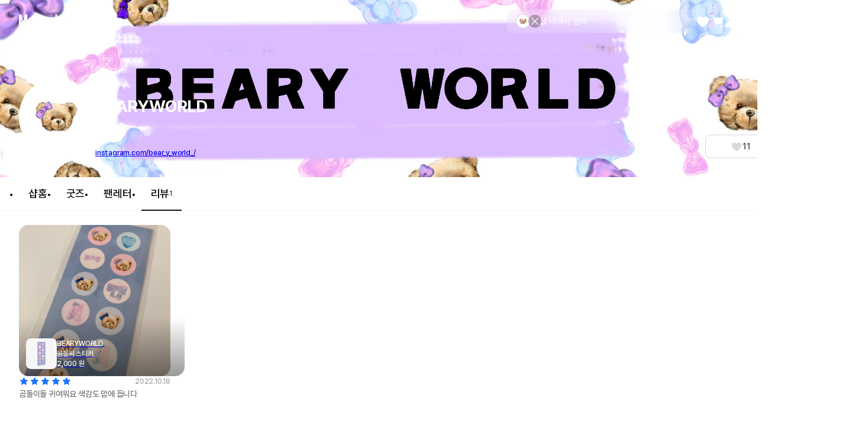

--- FILE ---
content_type: application/javascript
request_url: https://s3.marpple.co/build/prod_tts_mps_dist/53390_b5243a1034391b4bb932.js
body_size: 56077
content:
(self.webpackChunkmarpple_web=self.webpackChunkmarpple_web||[]).push([[53390,6942,79788,67547,6761,29142,51523],{349763:(e,t,r)=>{e.exports=r(717481)},66615:(e,t,r)=>{e.exports=r(202437)},318979:(e,t,r)=>{e.exports=r(708485)},816781:(e,t,r)=>{e.exports=r(331208)},198985:(e,t,r)=>{"use strict";r.d(t,{_:()=>renderAssocCompositeTemplates});var n=r(555586),a=r(802541),o=r(689955),i=r(43032),_=r(601518),c=r(280236),s=r(666170),l=r(185479),u=r(840132);function asyncGeneratorStep(e,t,r,n,a,o,i){try{var _=e[o](i),c=_.value}catch(e){return void r(e)}_.done?t(c):Promise.resolve(c).then(n,a)}function _async_to_generator(e){return function(){var t=this,r=arguments;return new Promise((function(n,a){var o=e.apply(t,r);function _next(e){asyncGeneratorStep(o,n,a,_next,_throw,"next",e)}function _throw(e){asyncGeneratorStep(o,n,a,_next,_throw,"throw",e)}_next(void 0)}))}}function _ts_generator(e,t){var r,n,a,o,i={label:0,sent:function(){if(1&a[0])throw a[1];return a[1]},trys:[],ops:[]};return o={next:verb(0),throw:verb(1),return:verb(2)},"function"==typeof Symbol&&(o[Symbol.iterator]=function(){return this}),o;function verb(o){return function(_){return function(o){if(r)throw new TypeError("Generator is already executing.");for(;i;)try{if(r=1,n&&(a=2&o[0]?n.return:o[0]?n.throw||((a=n.return)&&a.call(n),0):n.next)&&!(a=a.call(n,o[1])).done)return a;switch(n=0,a&&(o=[2&o[0],a.value]),o[0]){case 0:case 1:a=o;break;case 4:return i.label++,{value:o[1],done:!1};case 5:i.label++,n=o[1],o=[0];continue;case 7:o=i.ops.pop(),i.trys.pop();continue;default:if(!(a=i.trys,(a=a.length>0&&a[a.length-1])||6!==o[0]&&2!==o[0])){i=0;continue}if(3===o[0]&&(!a||o[1]>a[0]&&o[1]<a[3])){i.label=o[1];break}if(6===o[0]&&i.label<a[1]){i.label=a[1],a=o;break}if(a&&i.label<a[2]){i.label=a[2],i.ops.push(o);break}a[2]&&i.ops.pop(),i.trys.pop();continue}o=t.call(e,i)}catch(e){o=[6,e],n=0}finally{r=a=0}if(5&o[0])throw o[1];return{value:o[0]?o[1]:void 0,done:!0}}([o,_])}}}function renderAssocCompositeTemplates(e,t,r){return _renderAssocCompositeTemplates.apply(this,arguments)}function _renderAssocCompositeTemplates(){return _renderAssocCompositeTemplates=_async_to_generator((function(e,t,r){return _ts_generator(this,(function(d){switch(d.label){case 0:return[4,(0,o.A)(e,(0,n.A)(".assoc_composite_template"),(0,i.A)(5),(0,_.A)((0,c.A)((p=_async_to_generator((function(e){var n,i,_;return _ts_generator(this,(function(c){return n=e.dataset.composite_template_id,i=(0,a.A)("canvas",e),_=(0,o.A)(t,(0,s.A)((function(e){return e.id===parseInt(n)}))),i.width=_.width,i.height=_.height,[2,(0,u.yr)({assoc_composite_template:_,canvas_el:i,selected_base_product_colors:(0,o.A)([r],(0,l.A)((function(e){return{id:e.base_product_color_id,base_product_id:e.base_product_id}}))),design_ready_url:_._.composite_result.design_ready_url})]}))})),function(e){return p.apply(this,arguments)}))))];case 1:return d.sent(),[2]}var p}))})),_renderAssocCompositeTemplates.apply(this,arguments)}},855783:(e,t,r)=>{"use strict";r.a(e,(async(e,n)=>{try{r.d(t,{W:()=>compositeTemplateSelectionPageNext});var a=r(689955),o=r(185479),i=r(666170),_=r(630140),c=r(555586),s=r(365173),l=r(824561),u=r(979220),d=r(242477),p=r(272505),m=e([s,u]);function asyncGeneratorStep(e,t,r,n,a,o,i){try{var _=e[o](i),c=_.value}catch(e){return void r(e)}_.done?t(c):Promise.resolve(c).then(n,a)}function _define_property(e,t,r){return t in e?Object.defineProperty(e,t,{value:r,enumerable:!0,configurable:!0,writable:!0}):e[t]=r,e}function _object_spread(e){for(var t=1;t<arguments.length;t++){var r=null!=arguments[t]?arguments[t]:{},n=Object.keys(r);"function"==typeof Object.getOwnPropertySymbols&&(n=n.concat(Object.getOwnPropertySymbols(r).filter((function(e){return Object.getOwnPropertyDescriptor(r,e).enumerable})))),n.forEach((function(t){_define_property(e,t,r[t])}))}return e}function ownKeys(e,t){var r=Object.keys(e);if(Object.getOwnPropertySymbols){var n=Object.getOwnPropertySymbols(e);t&&(n=n.filter((function(t){return Object.getOwnPropertyDescriptor(e,t).enumerable}))),r.push.apply(r,n)}return r}function _ts_generator(e,t){var r,n,a,o,i={label:0,sent:function(){if(1&a[0])throw a[1];return a[1]},trys:[],ops:[]};return o={next:verb(0),throw:verb(1),return:verb(2)},"function"==typeof Symbol&&(o[Symbol.iterator]=function(){return this}),o;function verb(o){return function(_){return function(o){if(r)throw new TypeError("Generator is already executing.");for(;i;)try{if(r=1,n&&(a=2&o[0]?n.return:o[0]?n.throw||((a=n.return)&&a.call(n),0):n.next)&&!(a=a.call(n,o[1])).done)return a;switch(n=0,a&&(o=[2&o[0],a.value]),o[0]){case 0:case 1:a=o;break;case 4:return i.label++,{value:o[1],done:!1};case 5:i.label++,n=o[1],o=[0];continue;case 7:o=i.ops.pop(),i.trys.pop();continue;default:if(!(a=i.trys,(a=a.length>0&&a[a.length-1])||6!==o[0]&&2!==o[0])){i=0;continue}if(3===o[0]&&(!a||o[1]>a[0]&&o[1]<a[3])){i.label=o[1];break}if(6===o[0]&&i.label<a[1]){i.label=a[1],a=o;break}if(a&&i.label<a[2]){i.label=a[2],i.ops.push(o);break}a[2]&&i.ops.pop(),i.trys.pop();continue}o=t.call(e,i)}catch(e){o=[6,e],n=0}finally{r=a=0}if(5&o[0])throw o[1];return{value:o[0]?o[1]:void 0,done:!0}}([o,_])}}}function compositeTemplateSelectionPageNext(e){return _compositeTemplateSelectionPageNext.apply(this,arguments)}function _compositeTemplateSelectionPageNext(){var e;return e=function(e){var t,r,n,m,f,g,b,v,h,k,y,w,A,x;return _ts_generator(this,(function(O){switch(O.label){case 0:return $.don_loader_start(),t=e.delegateTarget,r=t.tab_opt,n=r.assoc_composite_templates,m=r.product,f=r.svg_product_materials,g=r.selected_option_group,(b=(0,a.A)(t,(0,c.A)(".checked"),(0,o.A)((function(e){var t=e.dataset.composite_template_id;return(0,i.A)((function(e){return e.id===parseInt(t)}),n)})))).length?[3,1]:($.alert(T("marpple_shop_select_page::Please select at least one thumbnail.")),$.don_loader_end(),[3,6]);case 1:return b.length>5?($.alert(T("marpple_shop_select_page::Please select 5 or fewer thumbnails.")),$.don_loader_end(),[3,6]):[3,2];case 2:m.thumbnails={value:(0,u.XI)(b,m)},O.label=3;case 3:return O.trys.push([3,5,,6]),[4,p.post(""===G.collabo_type?"/".concat(T.lang,"/@api/design_collection/product/create"):(0,l.cm)("/:lang/@api/stores/:store_id/product_color/create",{lang:T.lang,store_id:box.sel("store_id")}),{pc:(C=_object_spread({},(0,_.A)(["_","id","product_id"],m)),j={store_id:box.sel("store_id")},j=null!=j?j:{},Object.getOwnPropertyDescriptors?Object.defineProperties(C,Object.getOwnPropertyDescriptors(j)):ownKeys(Object(j)).forEach((function(e){Object.defineProperty(C,e,Object.getOwnPropertyDescriptor(j,e))})),C),svg_product_materials:f,selected_option_group:g,custom_level:(0,d.X)()})];case 4:return v=O.sent(),h=v.data,t.tab_opt.next_func(h),(0,s.WL)(),[3,6];case 5:return k=O.sent(),403===(null===(y=k.response)||void 0===y?void 0:y.status)?(x=null===(A=k.response)||void 0===A||null===(w=A.data)||void 0===w?void 0:w.message,$.alert("문제가 발생 했습니다.<br>".concat(x?"[".concat(x,"]"):""))):$.alert("문제가 발생 했습니다. 새로 고침 후 다시 시도해주세요."),$.don_loader_end(),[3,6];case 6:return[2]}var C,j}))},_compositeTemplateSelectionPageNext=function(){var t=this,r=arguments;return new Promise((function(n,a){var o=e.apply(t,r);function _next(e){asyncGeneratorStep(o,n,a,_next,_throw,"next",e)}function _throw(e){asyncGeneratorStep(o,n,a,_next,_throw,"throw",e)}_next(void 0)}))},_compositeTemplateSelectionPageNext.apply(this,arguments)}[s,u]=m.then?(await m)():m,n()}catch(f){n(f)}}))},295843:(e,t,r)=>{"use strict";r.a(e,(async(e,n)=>{try{r.d(t,{K:()=>A});var a=r(491449),o=r(689955),i=r(452324),_=r(43032),c=r(437744),s=r(363521),l=r(874387),u=r(171107),d=r(802541),p=r(768644),m=r(940653),f=r(654836),g=r(198985),b=r(855783),v=r(607109),h=r(301271),k=r(877334),y=r(356503),w=e([b,h]);function asyncGeneratorStep(e,t,r,n,a,o,i){try{var _=e[o](i),c=_.value}catch(e){return void r(e)}_.done?t(c):Promise.resolve(c).then(n,a)}function _async_to_generator(e){return function(){var t=this,r=arguments;return new Promise((function(n,a){var o=e.apply(t,r);function _next(e){asyncGeneratorStep(o,n,a,_next,_throw,"next",e)}function _throw(e){asyncGeneratorStep(o,n,a,_next,_throw,"throw",e)}_next(void 0)}))}}function _ts_generator(e,t){var r,n,a,o,i={label:0,sent:function(){if(1&a[0])throw a[1];return a[1]},trys:[],ops:[]};return o={next:verb(0),throw:verb(1),return:verb(2)},"function"==typeof Symbol&&(o[Symbol.iterator]=function(){return this}),o;function verb(o){return function(_){return function(o){if(r)throw new TypeError("Generator is already executing.");for(;i;)try{if(r=1,n&&(a=2&o[0]?n.return:o[0]?n.throw||((a=n.return)&&a.call(n),0):n.next)&&!(a=a.call(n,o[1])).done)return a;switch(n=0,a&&(o=[2&o[0],a.value]),o[0]){case 0:case 1:a=o;break;case 4:return i.label++,{value:o[1],done:!1};case 5:i.label++,n=o[1],o=[0];continue;case 7:o=i.ops.pop(),i.trys.pop();continue;default:if(!(a=i.trys,(a=a.length>0&&a[a.length-1])||6!==o[0]&&2!==o[0])){i=0;continue}if(3===o[0]&&(!a||o[1]>a[0]&&o[1]<a[3])){i.label=o[1];break}if(6===o[0]&&i.label<a[1]){i.label=a[1],a=o;break}if(a&&i.label<a[2]){i.label=a[2],i.ops.push(o);break}a[2]&&i.ops.pop(),i.trys.pop();continue}o=t.call(e,i)}catch(e){o=[6,e],n=0}finally{r=a=0}if(5&o[0])throw o[1];return{value:o[0]?o[1]:void 0,done:!0}}([o,_])}}}[b,h]=w.then?(await w)():w,$.frame.defn_page({page_name:v.q,el_class:"page_in_mp_maker",tabs:[{tab_name:v.S,template:a.P,showed:function(e){(0,l.A)('.don_frame[frame_name="'.concat(y.Bf,'"]'),e)?setTimeout((function(){k.E.popPage(),$.don_loader_end3()}),200):$.don_loader_end3()},appended:function(e){return(0,o.A)(e,(0,i.A)((0,u.A)("hidden")),(0,i.A)((0,d.A)(".assoc_composite_templates"),(t=_async_to_generator((function(e){var t,r,n;return _ts_generator(this,(function(a){switch(a.label){case 0:return t=(0,o.A)(e,(0,l.A)(".don_tab")).tab_opt,r=t.product,n=t.assoc_composite_templates,$.don_loader_end(),[4,(0,g._)(e,n,r)];case 1:return a.sent(),[2]}}))})),function(e){return t.apply(this,arguments)})),(0,i.A)((0,p.A)("hidden")),(0,m.A)("click",".assoc_composite_template",(function(e){(0,f.A)("checked",e.currentTarget)})),(0,m.A)("click",".next",b.W));var t}}]});var A=(G=_async_to_generator((function(e){var t,r,n,a,i,l;return _ts_generator(this,(function(u){switch(u.label){case 0:return t=e.product,r=e.next,n=e.svg_product_materials,a=e.selected_option_group,i=e.assoc_composite_templates,l=e.animation,$.don_loader_end(),$.don_loader_start3(),[4,(0,h.Mv)(i,t)];case 1:return u.sent(),[4,(0,o.A)(i,(0,_.A)(5),(0,c.A)((0,s.A)(function(){var e=_async_to_generator((function(e){var t,r;return _ts_generator(this,(function(n){switch(n.label){case 0:return t=e._,r={},[4,(0,h.Xf)(e)];case 1:return t.composite_result=(r.design_ready_url=n.sent(),r),[2]}}))}));return function(t){return e.apply(this,arguments)}}())))];case 2:return u.sent(),[4,$.frame.add_page({page_name:v.q,title:"".concat(T("썸네일 선택")),animation:l,tabs:[{tab_name:v.S,data_func:function(){return i},assoc_composite_templates:i,product:t,svg_product_materials:n,selected_option_group:a,next_func:r}]})];case 3:return u.sent(),[2]}}))})),function(e){return G.apply(this,arguments)});n()}catch(x){n(x)}var G}))},491449:(e,t,r)=>{"use strict";r.d(t,{P:()=>makeCompositeTemplateSelectionHtml});var n=r(270474),a=r(824561);function _tagged_template_literal(e,t){return t||(t=e.slice(0)),Object.freeze(Object.defineProperties(e,{raw:{value:Object.freeze(t)}}))}function _templateObject(){var e=_tagged_template_literal(['\n  <div class="assoc_composite_templates assoc_composite_template_list_style" _sel="assoc_composite_templates">\n    ','\n  </div>\n  <div class="option"><button class="next">',"</button></div>\n"]);return _templateObject=function(){return e},e}function _templateObject1(){var e=_tagged_template_literal(['\n    <div\n      class="assoc_composite_template checked"\n      _sel="assoc_composite_templates->(#',')"\n      data-composite_template_id="','"\n      width_more="','"\n    >\n      <div class="wrapper">\n        <div class="canvas_wrapper">\n          <canvas></canvas>\n        </div>\n        <div class="check_box"></div>\n      </div>\n    </div>\n  ']);return _templateObject1=function(){return e},e}var makeCompositeTemplateSelectionHtml=function(e){return(0,a.Vh)(_templateObject(),(0,n.A)(makeCompositeTemplateHtml,e),T("선택 완료"))};function makeCompositeTemplateHtml(e){return(0,a.Vh)(_templateObject1(),e.id,e.id,e.width>e.height)}},607109:(e,t,r)=>{"use strict";r.d(t,{S:()=>a,q:()=>n});var n="@PAGE/Creator/Setting/composite_template_selection",a="@TAB/Creator/Setting/composite_template_selection"},738806:(e,t,r)=>{"use strict";r.a(e,(async(e,n)=>{try{r.d(t,{Gr:()=>openProductEditorFrame,H9:()=>openProductEditorFrameNotBp});var a=r(444961),o=r(824561),i=r(207604),_=r(186160),c=r(25915),s=r(232376),l=r(583602),u=r(187364),d=r(802541),p=r(689955),m=r(240083),f=r(220052),g=r(241416),b=e([_,c,u,f,g]);function asyncGeneratorStep(e,t,r,n,a,o,i){try{var _=e[o](i),c=_.value}catch(e){return void r(e)}_.done?t(c):Promise.resolve(c).then(n,a)}function _ts_generator(e,t){var r,n,a,o,i={label:0,sent:function(){if(1&a[0])throw a[1];return a[1]},trys:[],ops:[]};return o={next:verb(0),throw:verb(1),return:verb(2)},"function"==typeof Symbol&&(o[Symbol.iterator]=function(){return this}),o;function verb(o){return function(_){return function(o){if(r)throw new TypeError("Generator is already executing.");for(;i;)try{if(r=1,n&&(a=2&o[0]?n.return:o[0]?n.throw||((a=n.return)&&a.call(n),0):n.next)&&!(a=a.call(n,o[1])).done)return a;switch(n=0,a&&(o=[2&o[0],a.value]),o[0]){case 0:case 1:a=o;break;case 4:return i.label++,{value:o[1],done:!1};case 5:i.label++,n=o[1],o=[0];continue;case 7:o=i.ops.pop(),i.trys.pop();continue;default:if(!(a=i.trys,(a=a.length>0&&a[a.length-1])||6!==o[0]&&2!==o[0])){i=0;continue}if(3===o[0]&&(!a||o[1]>a[0]&&o[1]<a[3])){i.label=o[1];break}if(6===o[0]&&i.label<a[1]){i.label=a[1],a=o;break}if(a&&i.label<a[2]){i.label=a[2],i.ops.push(o);break}a[2]&&i.ops.pop(),i.trys.pop();continue}o=t.call(e,i)}catch(e){o=[6,e],n=0}finally{r=a=0}if(5&o[0])throw o[1];return{value:o[0]?o[1]:void 0,done:!0}}([o,_])}}}function _templateObject(){var e,t,r=(e=['\n        <div class="product_editor_ev">\n          <div class="size section" length="','"></div>\n        </div>\n      '],t||(t=e.slice(0)),Object.freeze(Object.defineProperties(e,{raw:{value:Object.freeze(t)}})));return _templateObject=function(){return r},r}[_,c,u,f,g]=b.then?(await b)():b;var v={tab_name:"product_editor.product",title:T("Product"),template:_p.noop,showed:__((function(){$.html($1('#maker_product_editor .don_tab[tab_name="product_editor.product"] .don_wrapper'),(0,i.O)(box.sel("maker->product_color")))})),appended:_pipe($.on("click",".product_editor_ev .open_chooser",(0,a.d)(_.p)))};function renderProductBpcMobile(e){var t=(0,d.A)(".don_wrapper",e),r=2*Math.floor(($.width(window)-12)/40),n=_p.how_many((0,l.Sd)(),r),a=(0,l.GJ)();$.html(t,(0,s.O9)(n,r,a))}var h={tab_name:"product_editor.color",title:T("Color"),template:_p.noop,showing:_p.pipe($.css({opacity:0}),renderProductBpcMobile),appended:$.on3("click",".product_editor_ev .color_item:not(.selected)",(0,c.Uo)((0,a.d)((y=function(e){return _ts_generator(this,(function(t){switch(t.label){case 0:return $.don_loader_start(),[4,(0,u.uS)(e.currentTarget)];case 1:return t.sent(),$.don_loader_end(),[2]}}))},w=function(){var e=this,t=arguments;return new Promise((function(r,n){var a=y.apply(e,t);function _next(e){asyncGeneratorStep(a,r,n,_next,_throw,"next",e)}function _throw(e){asyncGeneratorStep(a,r,n,_next,_throw,"throw",e)}_next(void 0)}))},function(e){return w.apply(this,arguments)})))),showed:function(e){var t=box.sel($1(".color_item.selected"));$.text($.find1(e,".bp_color_name"),t["name"+_en]);var r=_go(e,$.find(".swiper-slide")).length,n=_go(e,$.find1(".swiper-slide"),$.find(".color_item")).length,a=$.find1(e,".color_picker"),o=$.attr(a,"items_in_slide");$.attr(a,{"swiper-slide_length":r,is_only_one_line:o/2>n}),r>1&&(e.my_swiper=new Swiper($.find1(e,".swiper-container"),{pagination:{el:$.find1(e,".swiper-pagination")},initialSlide:_go(e,$.find(".swiper-slide"),_p.find_i((function(e){return _go(e,$.find1(".selected"))})))})),_go($.find(e,".color_picker.mkf2 .swiper-slide"),(function(t){var r=_go(e,$.find(".color_item")),n=_go(r,_p.first,$.outerWidth),a=$.width(t[0]);return _go(a,(function(o){_go(r,$.css({"margin-left":6,"margin-right":6}));var i=parseInt(a/(n+12))*(n+12),_=$.width(window)-i;_go(t,$.css({padding:"0 "+_/2+"px 15px"})),$.css(e,{opacity:1})}))}))}},k={tab_name:"product_editor.size",title:T("Size"),template:_p.noop,showing:__($.css({opacity:0}),$.find1(".don_wrapper"),(function(e){var t=(0,l.wE)();$.html(e,(0,o.Vh)(_templateObject(),t.length))})),showed:function(e){var t=$.find1(e,".size.section"),r=$.width(t)+8-48,n=(0,m.hw)((0,l.wE)(),(0,m.jG)((0,l.wk)(),(0,l.Sd)())),a=$.biggest_span_size(_go(n,_map(_p.v("short_name"+_en))),14)+10+8+2;a=a<70?70:a;var o=Math.floor(r/a),i=2*o,_=(0,m.kg)((0,l.wk)(),(0,l.Sd)());(0,p.A)((0,g.t)(_p.how_many(n,i),_),$.html_to(t)),_go(r/o,(function(r){var n=r-8-2,a=$.find(e,".item"),i=$.find1(e,".swiper-slide");_go($.find(e,".swiper-slide"),_p.each((function(e){var t=$.find(e,".item");t.length>o&&_go(_p.range(o),_p.each((function(e){$.css(t[e],{"margin-bottom":8})})))}))),_p.go(a,$.width(n)),$.attr(t,{one_line_length:o}),$.attr(t,{more_than_one:$.find(i,".item").length>o})})),$.find(e,".size.section .swiper-slide").length>1&&($.add_class(t,"has_swiper"),e.my_swiper=new Swiper($.find1(e,".swiper-container"),{pagination:{el:$.find1(e,".swiper-pagination")},spaceBetween:20}),e.my_swiper.slideTo(_go(e,$.find(".swiper-slide"),_p.find_i((function(e){return _go(e,$.find1(".selected"))}))))),$.css(e,{opacity:1})},appended:$.on3("click",".product_editor_ev .size.section li:not(.selected)",(0,c.Uo)((0,a.d)(f.U9)))};function openProductEditorFrameNotBp(){$.frame.open({frame_name:"maker.product_editor",page_name:"product_editor.change_not_bp"})}function openProductEditorFrame(){$.frame.open({frame_name:"maker.product_editor"})}$.frame.defn_frame({el_id:"maker_product_editor",frame_name:"maker.product_editor",page_name:"product_editor.change",el_class:"product_editor maker_dialog close_type can_dual_edit no_header",animation:!0,prev_frame_show:!0,height:190+G.mp.frame.v_height,header_height:G.mp.frame.v_height,hide_frame_button_type:"V",showed:__($.on_prevent_default,(function(){$.text($1('.tab_button[tab_name="product_editor.color"] button'),(0,u.ag)())})),showing:function(){$.text($1('.tab_button[tab_name="product_editor.color"] button'),(0,u.ag)()),G.mp.maker.ban_frame_show()},closing:function(e,t){t||G.mp.maker.ban_frame_hide(),$1("html.prev_product_matcher")||G.mp.maker.zoom.maker_modeA(),G.mp.maker.extend_state_bp(box.sel("maker->product_color->base_product_id"))},appended:$.frame_close_bg,hiding:$.off_prevent_default}),$.frame.defn_page({page_name:"product_editor.change",el_class:"after_bar",custom_header:G.mp.frame.t_blue_tab_buttons,tabs:[v,h,k]}),$.frame.defn_page({page_name:"product_editor.change_not_bp",el_class:"after_bar",custom_header:G.mp.frame.t_blue_tab_buttons,tabs:[h,k]}),n()}catch(A){n(A)}var y,w}))},883193:(e,t,r)=>{"use strict";r.d(t,{A:()=>d});var n={};r.r(n),r.d(n,{cartAddColorColorsTmplMo:()=>cartAddColorColorsTmplMo,cartAddColorColorsTmplPc:()=>cartAddColorColorsTmplPc,cartAddColorSizesTmplMo:()=>cartAddColorSizesTmplMo,cartAddColorSizesTmplPc:()=>cartAddColorSizesTmplPc,closeIcon:()=>u,openIcon:()=>l});var a=r(689955),o=r(954967),i=r(337206),_=r(2176),c=r(270474),s=r(250295);function _tagged_template_literal(e,t){return t||(t=e.slice(0)),Object.freeze(Object.defineProperties(e,{raw:{value:Object.freeze(t)}}))}function _templateObject(){var e=_tagged_template_literal(['<div\n                    _id="','"\n                    _sel="./(#',')"\n                    class="color_item '," ",'"\n                    color_code="','"\n                    need_ccc="','"\n                  >\n                    <div class="code_wrap">\n                      <div\n                        class="code"\n                        style="background: ','"\n                      ></div>\n                    </div>\n                    <div class="name">',"</div>\n                  </div>"]);return _templateObject=function(){return e},e}function _templateObject1(){var e=_tagged_template_literal(['<div\n                          _id="','"\n                          _sel="./(#',')"\n                          class="color_item '," ",'"\n                          color_code="','"\n                          need_ccc="','"\n                        >\n                          <div class="code_wrap">\n                            <div\n                              class="code"\n                              style="background: ','"\n                            ></div>\n                          </div>\n                          <div class="name">',"</div>\n                        </div>"]);return _templateObject1=function(){return e},e}function _templateObject2(){var e=_tagged_template_literal(['<div class="colors_container" _sel="','">\n                    ',"\n                  </div>"]);return _templateObject2=function(){return e},e}function _templateObject3(){var e=_tagged_template_literal(['<div\n    class="color_body"\n    data-fx-json="','"\n    _sel="','"\n  >\n    <div class="title">','</div>\n    <div class="iscroll_wrapper">\n      <div class="colors_wrapper">\n        <div class="added_colors">\n          <input type="checkbox" id="added_colors_title" />\n          <label for="added_colors_title" class="colors_title added"\n            ><span>',"</span\n            >","",'</label\n          >\n          <div class="tab_wrapper">\n            <div class="colors_container" _sel="','">\n              ','\n            </div>\n          </div>\n        </div>\n        <div class="enable_colors">\n          <div class="colors_title">',"</div>\n            ","\n          </div>\n        </div>\n      </div>\n    </div>\n  </div>"]);return _templateObject3=function(){return e},e}var cartAddColorColorsTmplMo=function(e){var t=e.base_product,r=e.user_product,n=e.base_product_colors,l=e.up_selector,u=e.selector,p=e.selected_bpc_id,m=(0,a.A)(n,(0,o.A)((function(e){return e.added}))),f=(0,a.A)(n,(0,i.A)((function(e){return e.added})));return(0,_.A)(_templateObject3(),(0,s.A)({base_product_colors:t,user_product:r}),l,TT("cart::cart_11"),TT("cart::cart_33"),d.openIcon,d.closeIcon,u,(0,a.A)(m,(0,c.A)((function(e){return(0,_.A)(_templateObject(),e.id,e.id,e.id===p?"selected":"",e.added?"added":"",e.color_code,e.need_ccc,e.color_code2?"linear-gradient(135deg, ".concat(e.color_code," 50%, ").concat(e.color_code2," 50%)"):e.color_code,e["name"+_en])}))),TT("cart::cart_34"),f.length>0?(0,_.A)(_templateObject2(),u,(0,a.A)(f,(0,c.A)((function(e){return(0,_.A)(_templateObject1(),e.id,e.id,e.id===p?"selected":"",e.added?"added":"",e.color_code,e.need_ccc,e.color_code2?"linear-gradient(135deg, ".concat(e.color_code," 50%, ").concat(e.color_code2," 50%)"):e.color_code,e["name"+_en])})))):'<div class="message">'.concat(TT("cart::cart_35"),"</div>"))};function cartAddColorColorsTmplPc_tagged_template_literal(e,t){return t||(t=e.slice(0)),Object.freeze(Object.defineProperties(e,{raw:{value:Object.freeze(t)}}))}function cartAddColorColorsTmplPc_templateObject(){var e=cartAddColorColorsTmplPc_tagged_template_literal(['<div\n                  _id="','"\n                  _sel="./(#',')"\n                  class="color_item '," ",'"\n                  color_code="','"\n                  need_ccc="','"\n                >\n                  <div class="code_wrap">\n                    <div\n                      class="code"\n                      style="background: ','"\n                    ></div>\n                  </div>\n                  <div class="name">',"</div>\n                </div>"]);return cartAddColorColorsTmplPc_templateObject=function(){return e},e}function cartAddColorColorsTmplPc_templateObject1(){var e=cartAddColorColorsTmplPc_tagged_template_literal(['<div\n                    _id="','"\n                    _sel="./(#',')"\n                    class="color_item '," ",'"\n                    color_code="','"\n                    need_ccc="','"\n                  >\n                    <div class="code_wrap">\n                      <div\n                        class="code"\n                        style="background: ','"\n                      ></div>\n                    </div>\n                    <div class="name">',"</div>\n                  </div>"]);return cartAddColorColorsTmplPc_templateObject1=function(){return e},e}function cartAddColorColorsTmplPc_templateObject2(){var e=cartAddColorColorsTmplPc_tagged_template_literal(['<div class="colors_container" _sel="','">\n              ',"\n            </div>"]);return cartAddColorColorsTmplPc_templateObject2=function(){return e},e}function cartAddColorColorsTmplPc_templateObject3(){var e=cartAddColorColorsTmplPc_tagged_template_literal(['<div\n    class="color_body"\n    data-fx-json="','"\n    _sel="','"\n  >\n    <div class="title">','</div>\n    <div class="colors_wrapper">\n      <div class="added_colors">\n        <input type="checkbox" id="added_colors_title" />\n        <label for="added_colors_title" class="colors_title added"\n          ><span>',"</span\n          >","",'</label\n        >\n        <div class="tab_wrapper">\n          <div class="colors_container" _sel="','">\n            ','\n          </div>\n        </div>\n      </div>\n      <div class="enable_colors">\n        <div class="colors_title">',"</div>\n        ","\n      </div>\n    </div>\n  </div>"]);return cartAddColorColorsTmplPc_templateObject3=function(){return e},e}var cartAddColorColorsTmplPc=function(e){var t=e.base_product,r=e.user_product,n=e.base_product_colors,l=e.up_selector,u=e.selector,p=e.selected_bpc_id,m=(0,a.A)(n,(0,o.A)((function(e){return e.added}))),f=(0,a.A)(n,(0,i.A)((function(e){return e.added})));return(0,_.A)(cartAddColorColorsTmplPc_templateObject3(),(0,s.A)({base_product_colors:t,user_product:r}),l,TT("cart::cart_11"),TT("cart::cart_33"),d.openIcon,d.closeIcon,u,(0,a.A)(m,(0,c.A)((function(e){return(0,_.A)(cartAddColorColorsTmplPc_templateObject(),e.id,e.id,e.id===p?"selected":"",e.added?"added":"",e.color_code,e.need_ccc,e.color_code2?"linear-gradient(135deg, ".concat(e.color_code," 50%, ").concat(e.color_code2," 50%)"):e.color_code,e["name"+_en])}))),TT("cart::cart_34"),f.length>0?(0,_.A)(cartAddColorColorsTmplPc_templateObject2(),u,(0,a.A)(f,(0,c.A)((function(e){return(0,_.A)(cartAddColorColorsTmplPc_templateObject1(),e.id,e.id,e.id===p?"selected":"",e.added?"added":"",e.color_code,e.need_ccc,e.color_code2?"linear-gradient(135deg, ".concat(e.color_code," 50%, ").concat(e.color_code2," 50%)"):e.color_code,e["name"+_en])})))):'<div class="message">'.concat(TT("cart::cart_35"),"</div>"))},l='<svg class="open_icon" xmlns="http://www.w3.org/2000/svg" width="20" height="20" viewBox="0 0 20 20" fill="none">\n  <path d="M17.5 5.8335L10 13.3335L2.5 5.8335" stroke="black" stroke-width="1.5" stroke-linecap="round" stroke-linejoin="round"/>\n</svg>',u='<svg class="close_icon" xmlns="http://www.w3.org/2000/svg" width="20" height="20" viewBox="0 0 20 20" fill="none">\n  <path d="M2.5 14.1665L10 6.6665L17.5 14.1665" stroke="black" stroke-width="1.5" stroke-linecap="round" stroke-linejoin="round"/>\n</svg>';function cartAddColorSizesTmplMo_tagged_template_literal(e,t){return t||(t=e.slice(0)),Object.freeze(Object.defineProperties(e,{raw:{value:Object.freeze(t)}}))}function cartAddColorSizesTmplMo_templateObject(){var e=cartAddColorSizesTmplMo_tagged_template_literal(['\n              <div\n                class="quantity-editor"\n                data-bps_id="','"\n                data-fx-json="','"\n                data-is_not_stock="','"\n                data-is_overflowed="','"\n              >\n                <div class="quantity-editor__quantity-wrapper">\n                  <div class="quantity-editor__quantity-number">\n                    <div class="quantity-editor__option-name ','">\n                      ',"",'\n                    </div>\n                    <div class="quantity-editor__input-wrapper">\n                      <div class="omp-atom__input-number-plus-minus-button">\n                        <button type="button" data-operator="-"></button>\n                        <input\n                          type="number"\n                          class="quantity"\n                          value="0"\n                          min="0"\n                          max="5000"\n                          inputmode="numeric"\n                          pattern="[0-9]*"\n                        />\n                        <button type="button" data-operator="+"></button>\n                      </div>\n                    </div>\n                  </div>\n                </div>\n              </div>\n            ']);return cartAddColorSizesTmplMo_templateObject=function(){return e},e}function cartAddColorSizesTmplMo_templateObject1(){var e=cartAddColorSizesTmplMo_tagged_template_literal(['<div class="sizes_body" data-fx-json="','">\n    <div class="header">\n      <button type="button" class="btn_prev">','</button>\n      <div class="color">\n        <div\n          class="color_chip"\n          style="background: ','"\n          color_code="','"\n          need_ccc="','"\n        ></div>\n        ','\n      </div>\n      <button type="button" class="btn_add disabled">','</button>\n    </div>\n\n    <div class="iscroll_wrapper">\n      <div class="sizes_container">\n        ',"\n      </div>\n    </div>\n  </div>"]);return cartAddColorSizesTmplMo_templateObject1=function(){return e},e}var cartAddColorSizesTmplMo=function(e){var t=e.filtered_bpss,r=e.user_product,n=e.bpc;return(0,_.A)(cartAddColorSizesTmplMo_templateObject1(),(0,s.A)({bpss:t,user_product:r}),TT("cart::cart_31"),n.color_code2?"linear-gradient(135deg, ".concat(n.color_code," 50%, ").concat(n.color_code2," 50%)"):n.color_code,n.color_code,n.need_ccc,n["name"+G._en],TT("cart::cart_32"),(0,a.A)(t,(0,c.A)((function(e){var t=e.id,r=e.is_not_stock;return(0,_.A)(cartAddColorSizesTmplMo_templateObject(),t,(0,s.A)(e),r,!1,r?"is_not_stock":"",null==e?void 0:e["name"+G._en],r?"<span>".concat(TT("cart::cart_23"),"</span>"):"")}))))};function cartAddColorSizesTmplPc_tagged_template_literal(e,t){return t||(t=e.slice(0)),Object.freeze(Object.defineProperties(e,{raw:{value:Object.freeze(t)}}))}function cartAddColorSizesTmplPc_templateObject(){var e=cartAddColorSizesTmplPc_tagged_template_literal(['\n              <div\n                class="quantity-editor"\n                data-bps_id="','"\n                data-fx-json="','"\n                data-is_not_stock="','"\n                data-is_overflowed="','"\n              >\n                <div class="quantity-editor__quantity-wrapper">\n                  <div class="quantity-editor__quantity-number">\n                    <div class="quantity-editor__option-name ','">\n                      ',"",'\n                    </div>\n                    <div class="quantity-editor__input-wrapper">\n                      <div class="omp-atom__input-number-plus-minus-button">\n                        <button type="button" data-operator="-"></button>\n                        <input\n                          type="number"\n                          class="quantity"\n                          value="0"\n                          min="0"\n                          max="5000"\n                          inputmode="numeric"\n                          pattern="[0-9]*"\n                        />\n                        <button type="button" data-operator="+"></button>\n                      </div>\n                    </div>\n                  </div>\n                </div>\n              </div>\n            ']);return cartAddColorSizesTmplPc_templateObject=function(){return e},e}function cartAddColorSizesTmplPc_templateObject1(){var e=cartAddColorSizesTmplPc_tagged_template_literal(['<div class="sizes_body" data-fx-json="','">\n    <div class="title">','</div>\n    <div class="main">\n      <div class="color">\n        <div\n          class="color_chip"\n          style="background: ','"\n          color_code="','"\n          need_ccc="','"\n        ></div>\n        ','\n      </div>\n      <div class="divider">\n        <hr />\n      </div>\n      <div class="sizes_container">\n        ','\n      </div>\n    </div>\n    <div class="sizes_buttons">\n      <button type="button" class="btn_prev">','</button>\n      <button type="button" class="btn_add disabled">',"</button>\n    </div>\n  </div>"]);return cartAddColorSizesTmplPc_templateObject1=function(){return e},e}var cartAddColorSizesTmplPc=function(e){var t=e.filtered_bpss,r=e.user_product,n=e.bpc;return(0,_.A)(cartAddColorSizesTmplPc_templateObject1(),(0,s.A)({bpss:t,user_product:r}),TT("cart::cart_30"),n.color_code2?"linear-gradient(135deg, ".concat(n.color_code," 50%, ").concat(n.color_code2," 50%)"):n.color_code,n.color_code,n.need_ccc,n["name"+G._en],(0,a.A)(t,(0,c.A)((function(e){var t=e.id,r=e.is_not_stock;return(0,_.A)(cartAddColorSizesTmplPc_templateObject(),t,(0,s.A)(e),r,!1,r?"is_not_stock":"",null==e?void 0:e["name"+G._en],r?"<span>".concat(TT("cart::cart_23"),"</span>"):"")}))),TT("cart::cart_31"),TT("cart::cart_32"))};const d=n},694005:(e,t,r)=>{"use strict";r.a(e,(async(e,n)=>{try{r.d(t,{G:()=>y,H:()=>afterEditCart});var a=r(956851),o=r(342598),i=r(316632),_=r(555586),c=r(837767),s=r(689955),l=r(437744),u=r(743574),d=r(163332),p=r(476844),m=r(122788),f=r(688471),g=r(873373),b=r(234536),v=r(43502),h=r(370076),k=e([m]);function _array_like_to_array(e,t){(null==t||t>e.length)&&(t=e.length);for(var r=0,n=new Array(t);r<t;r++)n[r]=e[r];return n}function _array_with_holes(e){if(Array.isArray(e))return e}function asyncGeneratorStep(e,t,r,n,a,o,i){try{var _=e[o](i),c=_.value}catch(e){return void r(e)}_.done?t(c):Promise.resolve(c).then(n,a)}function _iterable_to_array_limit(e,t){var r=null==e?null:"undefined"!=typeof Symbol&&e[Symbol.iterator]||e["@@iterator"];if(null!=r){var n,a,o=[],i=!0,_=!1;try{for(r=r.call(e);!(i=(n=r.next()).done)&&(o.push(n.value),!t||o.length!==t);i=!0);}catch(e){_=!0,a=e}finally{try{i||null==r.return||r.return()}finally{if(_)throw a}}return o}}function _non_iterable_rest(){throw new TypeError("Invalid attempt to destructure non-iterable instance.\\nIn order to be iterable, non-array objects must have a [Symbol.iterator]() method.")}function _unsupported_iterable_to_array(e,t){if(e){if("string"==typeof e)return _array_like_to_array(e,t);var r=Object.prototype.toString.call(e).slice(8,-1);return"Object"===r&&e.constructor&&(r=e.constructor.name),"Map"===r||"Set"===r?Array.from(r):"Arguments"===r||/^(?:Ui|I)nt(?:8|16|32)(?:Clamped)?Array$/.test(r)?_array_like_to_array(e,t):void 0}}function _ts_generator(e,t){var r,n,a,o,i={label:0,sent:function(){if(1&a[0])throw a[1];return a[1]},trys:[],ops:[]};return o={next:verb(0),throw:verb(1),return:verb(2)},"function"==typeof Symbol&&(o[Symbol.iterator]=function(){return this}),o;function verb(o){return function(_){return function(o){if(r)throw new TypeError("Generator is already executing.");for(;i;)try{if(r=1,n&&(a=2&o[0]?n.return:o[0]?n.throw||((a=n.return)&&a.call(n),0):n.next)&&!(a=a.call(n,o[1])).done)return a;switch(n=0,a&&(o=[2&o[0],a.value]),o[0]){case 0:case 1:a=o;break;case 4:return i.label++,{value:o[1],done:!1};case 5:i.label++,n=o[1],o=[0];continue;case 7:o=i.ops.pop(),i.trys.pop();continue;default:if(!(a=i.trys,(a=a.length>0&&a[a.length-1])||6!==o[0]&&2!==o[0])){i=0;continue}if(3===o[0]&&(!a||o[1]>a[0]&&o[1]<a[3])){i.label=o[1];break}if(6===o[0]&&i.label<a[1]){i.label=a[1],a=o;break}if(a&&i.label<a[2]){i.label=a[2],i.ops.push(o);break}a[2]&&i.ops.pop(),i.trys.pop();continue}o=t.call(e,i)}catch(e){o=[6,e],n=0}finally{r=a=0}if(5&o[0])throw o[1];return{value:o[0]?o[1]:void 0,done:!0}}([o,_])}}}m=(k.then?(await k)():k)[0];var y=($=function(e){var t,r,n,k,y,$,w,A,x,T,O;return _ts_generator(this,(function(C){switch(C.label){case 0:return t=d.A.calc_projection_price_info(e,G._en),r="kr"!=TT.lang,j=(0,c.A)((function(e){return g.A.isDtg(e.goods_type_id)}))(e),S=2,n=_array_with_holes(j)||_iterable_to_array_limit(j,S)||_unsupported_iterable_to_array(j,S)||_non_iterable_rest(),k=n[0],y=n[1],$=!!k.length&&!y.length,w=b.A.getUpcsIdsFromUserProducts({user_products:e}),r||$?(x=0,[3,3]):[3,1];case 1:return[4,(0,u.J)({collabo_type:"",shipping_type:"parcel",country_id:"jp"==TT.lang?v.m.COUNTY_ID_JP:void 0,order_amount:t.product_price,lang:TT.lang,upcs_ids:w,is_samsung:h.A.hasSamsungBp(e)})];case 2:x=C.sent(),C.label=3;case 3:A=x,T=(0,a.A)(p.o.isMobile()?f.X.cartTmplMo({user_products:e,price_info:t,shipping_price:A}):f.X.cartTmplPc({user_products:e,price_info:t,shipping_price:A})),O=(0,o.A)(".omp-cart");try{(0,i.A)(T,O),(0,s.A)(T,(0,_.A)(".omp-cart__product-thumbnail"),(0,l.A)(m.Y.drawThumbnail))}catch(e){location.reload()}return[2]}var j,S}))},w=function(){var e=this,t=arguments;return new Promise((function(r,n){var a=$.apply(e,t);function _next(e){asyncGeneratorStep(a,r,n,_next,_throw,"next",e)}function _throw(e){asyncGeneratorStep(a,r,n,_next,_throw,"throw",e)}_next(void 0)}))},function(e){return w.apply(this,arguments)}),afterEditCart=function(){return y(box.sel("user_products"))};n()}catch(A){n(A)}var $,w}))},234536:(e,t,r)=>{"use strict";r.d(t,{A:()=>i});var n={};r.r(n),r.d(n,{getUpcsIdsFromUserProducts:()=>getUpcsIdsFromUserProducts});var a=r(601518),o=r(188504);function getUpcsIdsFromUserProducts(e){var t=e.user_products;return(0,a.A)((function(e){var t=e._,r=(void 0===t?{}:t).up_cs;return(0,a.A)((function(e){var t=e._,r=(void 0===t?{}:t).up_c_ss;return(0,o.A)("id",r)}),r)}),t)}const i=n},370076:(e,t,r)=>{"use strict";r.d(t,{A:()=>_});var n={};r.r(n),r.d(n,{SAMSUNG_BP_ID:()=>i,hasSamsungBp:()=>hasSamsungBp});var a=r(689955),o=r(723809),i=6949,hasSamsungBp=function(e){return(0,a.A)(e,(0,o.A)((function(e){return e.base_product_id==i})))};const _=n},743574:(e,t,r)=>{"use strict";r.d(t,{J:()=>computeShippingCostF});var n=r(984957),a=r(272505);function _array_like_to_array(e,t){(null==t||t>e.length)&&(t=e.length);for(var r=0,n=new Array(t);r<t;r++)n[r]=e[r];return n}function asyncGeneratorStep(e,t,r,n,a,o,i){try{var _=e[o](i),c=_.value}catch(e){return void r(e)}_.done?t(c):Promise.resolve(c).then(n,a)}function _sliced_to_array(e,t){return function(e){if(Array.isArray(e))return e}(e)||function(e,t){var r=null==e?null:"undefined"!=typeof Symbol&&e[Symbol.iterator]||e["@@iterator"];if(null!=r){var n,a,o=[],i=!0,_=!1;try{for(r=r.call(e);!(i=(n=r.next()).done)&&(o.push(n.value),!t||o.length!==t);i=!0);}catch(e){_=!0,a=e}finally{try{i||null==r.return||r.return()}finally{if(_)throw a}}return o}}(e,t)||function(e,t){if(!e)return;if("string"==typeof e)return _array_like_to_array(e,t);var r=Object.prototype.toString.call(e).slice(8,-1);"Object"===r&&e.constructor&&(r=e.constructor.name);if("Map"===r||"Set"===r)return Array.from(r);if("Arguments"===r||/^(?:Ui|I)nt(?:8|16|32)(?:Clamped)?Array$/.test(r))return _array_like_to_array(e,t)}(e,t)||function(){throw new TypeError("Invalid attempt to destructure non-iterable instance.\\nIn order to be iterable, non-array objects must have a [Symbol.iterator]() method.")}()}function _ts_generator(e,t){var r,n,a,o,i={label:0,sent:function(){if(1&a[0])throw a[1];return a[1]},trys:[],ops:[]};return o={next:verb(0),throw:verb(1),return:verb(2)},"function"==typeof Symbol&&(o[Symbol.iterator]=function(){return this}),o;function verb(o){return function(_){return function(o){if(r)throw new TypeError("Generator is already executing.");for(;i;)try{if(r=1,n&&(a=2&o[0]?n.return:o[0]?n.throw||((a=n.return)&&a.call(n),0):n.next)&&!(a=a.call(n,o[1])).done)return a;switch(n=0,a&&(o=[2&o[0],a.value]),o[0]){case 0:case 1:a=o;break;case 4:return i.label++,{value:o[1],done:!1};case 5:i.label++,n=o[1],o=[0];continue;case 7:o=i.ops.pop(),i.trys.pop();continue;default:if(!(a=i.trys,(a=a.length>0&&a[a.length-1])||6!==o[0]&&2!==o[0])){i=0;continue}if(3===o[0]&&(!a||o[1]>a[0]&&o[1]<a[3])){i.label=o[1];break}if(6===o[0]&&i.label<a[1]){i.label=a[1],a=o;break}if(a&&i.label<a[2]){i.label=a[2],i.ops.push(o);break}a[2]&&i.ops.pop(),i.trys.pop();continue}o=t.call(e,i)}catch(e){o=[6,e],n=0}finally{r=a=0}if(5&o[0])throw o[1];return{value:o[0]?o[1]:void 0,done:!0}}([o,_])}}}function computeShippingCostF(e){return _computeShippingCostF.apply(this,arguments)}function _computeShippingCostF(){var e;return e=function(e){var t;return _ts_generator(this,(function(r){switch(r.label){case 0:return t=(0,n.A)((function(e){var t=_sliced_to_array(e,2);return t[0],void 0===t[1]}),e),[4,a.get("/@api/shipping_cost",{params:t})];case 1:return[2,r.sent().data.shipping_cost]}}))},_computeShippingCostF=function(){var t=this,r=arguments;return new Promise((function(n,a){var o=e.apply(t,r);function _next(e){asyncGeneratorStep(o,n,a,_next,_throw,"next",e)}function _throw(e){asyncGeneratorStep(o,n,a,_next,_throw,"throw",e)}_next(void 0)}))},_computeShippingCostF.apply(this,arguments)}},43502:(e,t,r)=>{"use strict";r.d(t,{m:()=>o});var n={};r.r(n),r.d(n,{COUNTY_CODE_JP:()=>a.eG,COUNTY_ID_JP:()=>a._u,DEFAULT_SHIPPING_COMPANY_FOR_JP:()=>a.KG,EXPRESS_SERVICE_DEFAULT_NAME:()=>a.xM,TYPE:()=>a.ZE,TYPE_LABEL:()=>a.s7});var a=r(722385);const o=n},316632:(e,t,r)=>{"use strict";r.d(t,{A:()=>i});var n=r(888018),a=r(193201),o=r(798);const i=(0,n.A)((function(e,t){return(0,a.A)(e,t),(0,o.A)(t)}))},654836:(e,t,r)=>{"use strict";r.d(t,{A:()=>n});const n=(0,r(661467).A)("toggle")},363521:(e,t,r)=>{"use strict";r.d(t,{A:()=>o});var n=r(280236),a=r(232572);const o=(0,r(888018).A)((function(e,t){return(0,n.A)((function(t){return(0,a.A)(e(t),(function(e){return t}))}),t)}))},546732:(e,t,r)=>{"use strict";r.a(e,(async(e,n)=>{try{r.r(t);r(735064),r(681374),r(985838),r(698817);var a=r(854651),o=(r(41463),r(727962),r(730124),r(997081),e([a]));a=(o.then?(await o)():o)[0],box.sel("is_new_date_picker")||!box.sel("is_studio")&&!box.sel("is_plus_admin")||await r.e(98677).then(r.bind(r,898677)),n()}catch(e){n(e)}}),1)},854651:(e,t,r)=>{"use strict";r.a(e,(async(e,t)=>{try{r(875576);var n=r(904835),a=(r(360152),r(436424),r(252748)),o=r(396754),i=r(795441),_=r(638399),c=r(692930),s=r(230569),l=r(886017),u=r(327516),d=r(289664),p=r(553797),m=r(147793),f=r(336406),g=e([n,a,o,i,_,c,s,l,u,d,p,m,f]);[n,a,o,i,_,c,s,l,u,d,p,m,f]=g.then?(await g)():g,t()}catch(e){t(e)}}))},875576:()=>{"use strict";G.mp.frame=G.mp.frame||{},G.mp.frame.v_height=30,G.mp.frame.t_blue_tab_buttons=_p.t$("    button[type=button].don_back_page      span 이전    .title {{$.title}}    .tab_buttons.blue_tab_buttons      {{_.sum($.tabs, ",_p.t$("        .tab_button[selected={{!!$.selected}} tab_name={{$.tab_name}}]          button {{$.title}}      "),")}}    button[type=button].don_hide_frame")},904835:(e,t,r)=>{"use strict";r.a(e,(async(e,t)=>{try{var n=r(607021),a=r(689955),o=r(337206),i=r(954967),_=r(609572),c=r(185479),s=r(25915),l=r(865334),u=r(463193),d=r(430890),p=r(883267),m=r(342598),f=e([s,l,u,d]);[s,l,u,d]=f.then?(await f)():f,function(){var e,t,r,f=navigator.userAgent||navigator.vendor||window.opera;function has_active(e,t){return function(){var r=_p.pipe(arguments);return function(n){var a,o;if((a=box.sel("maker->editing_canvas"))&&(!e||(o=_findval(e,(function(e){return a[e]()})))&&(!t||"group"!==!o.type)))return n&&n.preventDefault&&n.preventDefault(),r(a,o,n)}}}G.mp.maker=G.mp.maker||{},G.mp.maker=_p.extend(G.mp.maker,{is_android_chrome:p.t.isLegacyMobile()&&-1!==navigator.userAgent.indexOf("Chrome"),is_apple_device:(e=-1!==navigator.userAgent.indexOf("iPhone"),t=-1!==navigator.userAgent.indexOf("iPod"),r=-1!==navigator.userAgent.indexOf("iPad"),e||t||r),is_marpple:-1!==location.href.indexOf("marpple.com"),isLegacyMobile:function(){return p.t.isLegacyMobile()},cross_origin_query_str:"?canvas=v3",is_ie:/trident/i.test(f),isFacebookApp:f.indexOf("FBAN")>-1||f.indexOf("FBAV")>-1,isInstagramApp:f.indexOf("Insta")>-1,zoom_attr:{offset:{top:0,left:0}},fake_mp_maker_size:{}}),G.mp.maker.removeCvPreview=l.yu,G.mp.maker.duplicateLocationSize=s.Sq,G.mp.maker.initWindowSizeInMaker=function(){G.mp.maker.window_height=$.height(window),G.mp.maker.window_width=$.width(window),G.mp.maker.canvas_container_height=G.mp.maker.window_height,$.attr($1("html"),{body_height:G.mp.maker.window_height-G.mp.maker.window_height%100}),G.mp.maker.CANVAS_WIDTH_ORIGIN=860,G.mp.maker.NSCREEN_ZOOM=1,G.mp.maker.CANVAS_WIDTH=G.mp.maker.CANVAS_HEIGHT=G.mp.maker.CANVAS_WIDTH_ORIGIN,p.t.isLegacyMobile()&&((0,m.A)("html.maker_page")||G.mp.maker.is_activated)&&(G.mp.maker.CANVAS_HEIGHT=Math.round(G.mp.maker.window_height*(G.mp.maker.CANVAS_WIDTH/$.width(window))))},G.mp.maker.cornerSize=function(){var e=p.t.isLegacyMobile()?60:p.t.isLegacyTablet()?40:18,t=G.mp.maker.zoom_attr.scale;return t&&(e/=t),e},G.mp.maker.BASECONF=function(){var e,t,r=G.mp.maker.cornerSize(),n=$1("#maker_frame");return"true"===(null==n||null===(e=n.dataset)||void 0===e?void 0:e.is_carved_phonecase_product)||"true"===(null==n||null===(t=n.dataset)||void 0===t?void 0:t.is_embroidery_app)?{borderColor:d.r.getMakerBoxColor(.5),hasControls:!1,borderOpacityWhenMoving:1,borderScaleFactor:2,lockScalingFlip:!0,lockMovementX:!0,lockMovementY:!0}:{cornerColor:p.t.isLegacyMobile()?d.r.getMakerBoxColor(.8):d.r.getMakerBoxColor(1),borderColor:d.r.getMakerBoxColor(.5),cornerStrokeColor:"white",cornerSize:r,cornerStyle:"circle",cornerStrokeWidth:2,hasControls:!0,transparentCorners:!1,lockScalingFlip:!0}},G.mp.maker.TEXT=(0,n.A)("kr"===T.lang?{text:"텍스트",fontSize:60,textAlign:"center",lineHeight:1,fontFamily:"Nanum Myeongjo",fontWeight:"normal",globalCompositeOperation:"source-over"}:"en"===T.lang?{text:"TEXT",fontSize:60,textAlign:"center",lineHeight:1,fontFamily:"Bree Serif",fontWeight:"normal",globalCompositeOperation:"source-over"}:{text:"TEXT",fontSize:60,textAlign:"center",lineHeight:1,fontFamily:"ipaexm",fontWeight:"normal",globalCompositeOperation:"source-over"},G.mp.maker.BASECONF()),G.mp.maker.initWindowSizeInMaker(),G.mp.maker.reject_ai=_p.reject((function(e){return 0===e._data.image_width||0===e._data.image_height||e.src&&e.src.indexOf(".ai")>=0})),G.mp.maker.url=G.remove_protocol((function(e,t){return e&&-1===e.indexOf("base64")?e=(t=t||1)>1?G.to_original(e):e:e})),G.mp.maker.url2=G.remove_protocol((function(e){return e})),G.mp.maker.reset_corner_size2=_tap((function(e){if(e&&!e._data.is_not_design){var t=G.mp.maker.BASECONF();if(_extend(e,t),!$1("#maker_frame.pinch_mode")){var r=Math.max(G.mp.maker.fabric_get_width(e),G.mp.maker.fabric_get_height(e));e.cornerSize=t.cornerSize,e.cornerColor=_p.v(e,"_data.is_embro")?t.cornerColor:d.r.getMakerBoxColor(Math.min(r/250,.8)),e.borderColor=_p.v(e,"_data.is_embro")?t.borderColor:d.r.getMakerBoxColor(Math.min(r/250,1)),e.setControlsVisibility({ml:!1,mb:!1,mr:!1,mt:!1,wow:!1}),"cv_flexible_rect"===_p.v(e,"_data.cv_type")&&e.setControlsVisibility({ml:!0,mb:!0,mr:!0,mt:!0,wow:!1}),(0,u.nI)(e)&&e.setControlsVisibility({tl:!1,tr:!1,bl:!1,br:!1})}}})),G.mp.maker.fabric_get_width=function(e){var t=e.scaleX,r=e.width,n=e.strokeWidth;return t*(r+(void 0===n?0:n))},G.mp.maker.fabric_get_height=function(e){var t=e.scaleY,r=e.height,n=e.strokeWidth;return t*(r+(void 0===n?0:n))},G.mp.maker.nscreen=function(e){return e._data?(e._data.nscreened||(e.top=e.top/G.mp.maker.NSCREEN_ZOOM,e.top+=(G.mp.maker.CANVAS_HEIGHT-G.mp.maker.CANVAS_WIDTH)/2,e.left=e.left/G.mp.maker.NSCREEN_ZOOM,e.scaleX=e.scaleX/G.mp.maker.NSCREEN_ZOOM,e.scaleY=e.scaleY/G.mp.maker.NSCREEN_ZOOM,e._data.nscreened=!0),e):e},G.mp.maker.nscreen_scale=function(e){return e._data.nscreened||(e.scaleX=e.scaleX/G.mp.maker.NSCREEN_ZOOM,e.scaleY=e.scaleY/G.mp.maker.NSCREEN_ZOOM,e._data.nscreened=!0),e},G.mp.maker.nscreen2=function(e){return e.top=parseInt(e.top)/G.mp.maker.NSCREEN_ZOOM,e.top+=(G.mp.maker.CANVAS_HEIGHT-G.mp.maker.CANVAS_WIDTH)/2,e.left=parseInt(e.left)/G.mp.maker.NSCREEN_ZOOM,e.width=parseInt(e.width)/G.mp.maker.NSCREEN_ZOOM,e.height=parseInt(e.height)/G.mp.maker.NSCREEN_ZOOM,e},G.mp.maker.onescreen=function(e){return e._data&&e._data.nscreened?(e.top-=(G.mp.maker.CANVAS_HEIGHT-G.mp.maker.CANVAS_WIDTH)/2,e.top=e.top*G.mp.maker.NSCREEN_ZOOM,e.left=e.left*G.mp.maker.NSCREEN_ZOOM,e.scaleX=e.scaleX*G.mp.maker.NSCREEN_ZOOM,e.scaleY=e.scaleY*G.mp.maker.NSCREEN_ZOOM,e._data=_defaults({nscreened:!1},e._data),e):e},G.mp.maker.onescreen2=function(e){return e.top-=(G.mp.maker.CANVAS_HEIGHT-G.mp.maker.CANVAS_WIDTH)/2,e.top=e.top*G.mp.maker.NSCREEN_ZOOM,e.left=e.left*G.mp.maker.NSCREEN_ZOOM,e.scaleX=e.scaleX*G.mp.maker.NSCREEN_ZOOM,e.scaleY=e.scaleY*G.mp.maker.NSCREEN_ZOOM,e},G.mp.maker.RECTANGLE=_p.extend({width:100,height:100,fill:"#9999ff",globalCompositeOperation:"source-atop"},G.mp.maker.BASECONF()),G.mp.maker.TRIANGLE=_p.extend({width:120,height:100,fill:"#ff7777",globalCompositeOperation:"source-atop"},G.mp.maker.BASECONF()),G.mp.maker.CIRCLE=_p.extend({radius:60,fill:"#ffff55",globalCompositeOperation:"source-atop"},G.mp.maker.BASECONF()),G.mp.maker.HEART=_p.extend({fill:"red",globalCompositeOperation:"source-atop"},G.mp.maker.BASECONF()),G.mp.maker.STAR=_p.extend({numPoints:5,innerRadius:50,outerRadius:100,fill:"#77cccc",globalCompositeOperation:"source-atop"},G.mp.maker.BASECONF()),G.mp.maker.POLYGON=_p.extend({sideCount:6,radius:80,settings:{fill:"#5599ff",globalCompositeOperation:"source-atop"}},G.mp.maker.BASECONF()),G.mp.maker.IMAGE=_p.extend({globalCompositeOperation:"source-over"},G.mp.maker.BASECONF()),G.mp.maker.BLUE_LINE={stroke:"blue",fill:"rgba(0,0,0,0)",strokeWidth:2},G.mp.maker.IMG_LINE={fill:"rgba(0,0,0,0)",strokeWidth:2,strokeDashArray:[6,3]},G.mp.maker.designs=function(e){return G.mp.maker.designs2(_p.v(e||G.mp.maker.editing_canvas(),"_objects"))},G.mp.maker.not_locked_designs=function(e){return(0,a.A)(G.mp.maker.designs(e),(0,o.A)((function(e){return e._data.clone_parent_cid})),(0,i.A)((0,_.A)("evented")))},G.mp.maker.locked_designs=function(e){return(0,a.A)(G.mp.maker.designs(e),(0,o.A)((function(e){return e._data.clone_parent_cid})),(0,o.A)((0,_.A)("evented")))},G.mp.maker.not_designs=function(e){return G.mp.maker.not_designs2(_p.v(e||G.mp.maker.editing_canvas(),"_objects"))},G.mp.maker.designs2=_p.reject((function(e){return e._data.is_not_design})),G.mp.maker.not_designs2=_p.filter((function(e){return e._data.is_not_design||e._data.clone_parent_cid})),G.mp.maker.all_designs=function(){var e=_p.initial(box.sel("maker->canvass"),box.sel("maker->canvass").length-box.sel("maker->product_color->_->base_product_color->_->base_product_color_faces").length);return(0,a.A)(e,(0,c.A)((function(e){return(0,a.A)(G.mp.maker.designs(e),(0,o.A)((function(e){var t;return"cv_background"===(null===(t=e._data)||void 0===t?void 0:t.cv_type)})))})))},G.mp.maker.unselect_all=function(e){e=e||box.sel("maker->editing_canvas"),G.mp.maker.unselect_all2(e),_each(G.mp.maker.designs(e),G.mp.maker.reset_data_cm)},G.mp.maker.unselect_all2=function(e){return(e=e||box.sel("maker->editing_canvas")).getActiveGroup()&&e.discardActiveGroup(),e.getActiveObject()&&e.discardActiveObject(),e.renderAll()},G.mp.maker.active=function(e){return(e=e||box.sel("maker->editing_canvas"))&&(e.getActiveGroup()||e.getActiveObject())},G.mp.maker.multiple_select=function(e,t){if(e){if(_p.is_array(e)||(e="group"===G.mp.maker.get_cv_type(e)?e._objects:[e]),!e.length)return e;t=t||box.sel("maker->editing_canvas");var r=G.mp.maker.cleared_pass;return G.mp.maker.cleared_pass=!0,1===e.length?t.discardActiveGroup().setActiveObject(e[0]).renderAll():t.discardActiveGroup().setActiveGroup(new fabric.Group(_each(e,_p.set("active",!0)),_p.pick(e[0],["canvas"])).setCoords()).renderAll(),G.mp.maker.cleared_pass=r,e}},G.mp.maker.reject_select=function(e){e.active=!1,_go(G.mp.maker.designs(),_filter(_p.v("active")),(function(e){0===e.length&&G.mp.maker.unselect_all(),0!==e.length&&G.mp.maker.multiple_select(e)}))},G.mp.maker.add_select=function(e){e.active=!0,_go(G.mp.maker.designs(),_filter(_p.v("active")),(function(e){G.mp.maker.multiple_select(e)}))},G.mp.maker.has_editing_canvas=has_active(),G.mp.maker.has_active_object=has_active(["getActiveObject"]),G.mp.maker.has_active_group=has_active(["getActiveGroup"]),G.mp.maker.has_active_object_or_group=has_active(["getActiveGroup","getActiveObject"]),G.mp.maker.has_active_object_group=has_active(["getActiveObject"],"group"),G.mp.maker.resize_url=function(e,t){return new Promise((function(r){fabric.Image.fromURL(G.mp.maker.url(e),(function(e){var n=G.mp.maker.fabric_get_width(e),a=G.mp.maker.fabric_get_height(e);n>a?(e.width=t,e.height=a*t/n):(e.height=t,e.width=n*t/a),e.scaleX=1,e.scaleY=1,r(e.toDataURL({left:0,top:0,width:G.mp.maker.fabric_get_width(e),height:G.mp.maker.fabric_get_height(e)}))}))}))},G.mp.maker.download=function(e,t){var r,n=atob(e.split(",")[1]),a=new ArrayBuffer(n.length),o=new Uint8Array(a);_p.times(n.length,(function(e){o[e]=255&n.charCodeAt(e)}));try{r=new Blob([a],{type:"image/png"})}catch(e){var i=new(window.WebKitBlobBuilder||window.MozBlobBuilder);i.append(a),r=i.getBlob("image/png")}var _=(window.webkitURL||window.URL).createObjectURL(r);_go(_mr(_,t),_p.t("file_url, file_name",'        a[href="{{file_url}}" download="{{file_name}}"]'),$.appendTo(document.body),$.trigger("click"),$.remove)},G.mp.maker.select_without_locked=function(e,t){var r=_p.filter(G.mp.maker.not_locked_designs(),(function(r,n){return $.attr(e[n],t)}));G.mp.maker.unselect_all(),G.mp.maker.multiple_select(r)},G.mp.maker.get_canvas_size=function(e){var t=e.getContext("2d"),r=$.height(e)||e.height,n=r/e.height,a=t.getImageData(0,0,e.width,e.height).data;return _p.go(a,_p.all(_p.findIndex((function(e){return 0!==e})),__((function(e){var t=e.length;return e.length-t}))),(function(t,a){a/=4;var o=(t/=4)/e.width*n,i=a/e.width*n;return{top:o,bottom:i,height:r-o-i}}))},G.mp.maker.bpcf_size={},G.mp.maker.get_bpcfs_length=function(){return $.attr($1(".mp_maker"),"faces_length")},G.mp.maker.is_available_canvas_idx=function(){return G.mp.maker.get_bpcfs_length()-1>=G.mp.maker.editing_canvas_idx()},G.mp.maker.get_canvass=function(){return _go(G.mp.maker.get_bpcfs_length(),(function(e){return _p.initial(box.sel("maker->canvass"),6-e)}))},G.mp.maker.get_other_canvass=function(){var e=box.sel("maker->editing_canvas");return _reject(G.mp.maker.get_canvass(),(function(t){return t===e}))}}(),t()}catch(e){t(e)}}))},230569:(e,t,r)=>{"use strict";r.a(e,(async(e,t)=>{try{var n=r(294114),a=e([n]);(n=(a.then?(await a)():a)[0]).i.defnCustomStickerFrame(),t()}catch(e){t(e)}}))},692930:(e,t,r)=>{"use strict";r.a(e,(async(e,t)=>{try{var n=r(714080),a=r(2176),o=r(666170),i=r(767017),_=r(437744),c=r(689955),s=r(270474),l=r(165042),u=r(874387),d=r(998365),p=r(768963),m=r(802541),f=r(555586),g=r(940653),b=r(41971),v=r(877232),h=r(287375),k=r(512860),y=r(343361),w=r(380556),A=r(27606),x=r(195940),O=r(444961),C=r(295690),j=r(814246),S=r(838239),z=r(430890),E=r(883267),M=r(824561),P=r(665163),I=e([y,z]);function asyncGeneratorStep(e,t,r,n,a,o,i){try{var _=e[o](i),c=_.value}catch(e){return void r(e)}_.done?t(c):Promise.resolve(c).then(n,a)}function _async_to_generator(e){return function(){var t=this,r=arguments;return new Promise((function(n,a){var o=e.apply(t,r);function _next(e){asyncGeneratorStep(o,n,a,_next,_throw,"next",e)}function _throw(e){asyncGeneratorStep(o,n,a,_next,_throw,"throw",e)}_next(void 0)}))}}function _tagged_template_literal(e,t){return t||(t=e.slice(0)),Object.freeze(Object.defineProperties(e,{raw:{value:Object.freeze(t)}}))}function _ts_generator(e,t){var r,n,a,o,i={label:0,sent:function(){if(1&a[0])throw a[1];return a[1]},trys:[],ops:[]};return o={next:verb(0),throw:verb(1),return:verb(2)},"function"==typeof Symbol&&(o[Symbol.iterator]=function(){return this}),o;function verb(o){return function(_){return function(o){if(r)throw new TypeError("Generator is already executing.");for(;i;)try{if(r=1,n&&(a=2&o[0]?n.return:o[0]?n.throw||((a=n.return)&&a.call(n),0):n.next)&&!(a=a.call(n,o[1])).done)return a;switch(n=0,a&&(o=[2&o[0],a.value]),o[0]){case 0:case 1:a=o;break;case 4:return i.label++,{value:o[1],done:!1};case 5:i.label++,n=o[1],o=[0];continue;case 7:o=i.ops.pop(),i.trys.pop();continue;default:if(!(a=i.trys,(a=a.length>0&&a[a.length-1])||6!==o[0]&&2!==o[0])){i=0;continue}if(3===o[0]&&(!a||o[1]>a[0]&&o[1]<a[3])){i.label=o[1];break}if(6===o[0]&&i.label<a[1]){i.label=a[1],a=o;break}if(a&&i.label<a[2]){i.label=a[2],i.ops.push(o);break}a[2]&&i.ops.pop(),i.trys.pop();continue}o=t.call(e,i)}catch(e){o=[6,e],n=0}finally{r=a=0}if(5&o[0])throw o[1];return{value:o[0]?o[1]:void 0,done:!0}}([o,_])}}}function _templateObject(){var e=_tagged_template_literal(['\n                <div class="folder_detail_area" folder_id="','">\n                  <div\n                    class="sticker_image_list maker_soop_asset_image_list"\n                    _sel="soop_group_asset_images"\n                  ></div>\n                </div>\n              ']);return _templateObject=function(){return e},e}function _templateObject1(){var e=_tagged_template_literal(['\n          <span class="don_back_page">\n            <span class="btn_back"></span>\n          </span>\n\n          <span class="name">','</span>\n          <button type="button" class="don_hide_frame"></button>\n        ']);return _templateObject1=function(){return e},e}function _templateObject2(){var e=_tagged_template_literal(['\n                <div class="folder_detail_area" image_id="','" folder_id="','">\n                  <div\n                    class="sticker_image_list maker_soop_asset_group_image_list"\n                    _sel="soop_asset_images"\n                  ></div>\n                </div>\n              ']);return _templateObject2=function(){return e},e}function _templateObject3(){var e=_tagged_template_literal(['\n              <div class="maker_custom_asset_list">\n                <div class="maker_custom_asset_folders" _sel="assets"></div>\n              </div>\n            ']);return _templateObject3=function(){return e},e}function _templateObject4(){var e=_tagged_template_literal(['\n                  <div class="infi_item custom_asset_folder_item" _sel="./(#',')" _id="','">\n                    <div class="image don_img_wrap"><img src="','" alt="" /></div>\n                    <div class="name">','</div>\n                    <div class="status" ',">\n                      ","\n                    </div>\n                  </div>\n                "]);return _templateObject4=function(){return e},e}function _templateObject5(){var e=_tagged_template_literal(['\n          <span class="don_back_page">\n            <span class="btn_back"></span>\n          </span>\n          <span class="name">','</span>\n          <span class="status" ',">\n            ","\n          </span>\n        "]);return _templateObject5=function(){return e},e}function _templateObject6(){var e=_tagged_template_literal(['\n                <div class="folder_detail_area" folder_id="','">\n                  <div class="maker_custom_asset_image_list" _sel="asset_images"></div>\n                </div>\n              ']);return _templateObject6=function(){return e},e}function _templateObject7(){var e=_tagged_template_literal(['\n          <span class="don_back_page">\n            <span class="btn_back"></span>\n          </span>\n          <span class="name">','</span>\n          <span class="status" ',">\n            ",'\n          </span>\n          <span class="group_image_name">',"</span>\n        "]);return _templateObject7=function(){return e},e}function _templateObject8(){var e=_tagged_template_literal(['\n                <div class="folder_detail_area" image_id="','" folder_id="','">\n                  <div class="maker_custom_asset_group_image_list" _sel="asset_group_images"></div>\n                </div>\n              ']);return _templateObject8=function(){return e},e}function _templateObject9(){var e=_tagged_template_literal(['\n                <div class="folder_detail_area" folder_id="','">\n                  <div class="maker_custom_user_asset_image_list" _sel="user_asset_images"></div>\n                </div>\n              ']);return _templateObject9=function(){return e},e}function _templateObject10(){var e=_tagged_template_literal(['\n          <span class="don_back_page">\n            <span class="btn_back"></span>\n          </span>\n          <span class="name">','</span>\n          <span class="status" ',">\n            ",'\n          </span>\n          <span class="group_image_name">',"</span>\n        "]);return _templateObject10=function(){return e},e}function _templateObject11(){var e=_tagged_template_literal(['\n                <div class="folder_detail_area" image_id="','" folder_id="','">\n                  <div\n                    class="maker_custom_user_asset_group_image_list"\n                    _sel="custom_user_asset_group_images"\n                  ></div>\n                </div>\n              ']);return _templateObject11=function(){return e},e}function _templateObject12(){var e=_tagged_template_literal([' <div id="select_sticker_list" class="sticker_list" _sel="stickers"></div> ']);return _templateObject12=function(){return e},e}function _templateObject13(){var e=_tagged_template_literal(['\n          <sp class="name">','</sp>\n          <button type="button" class="don_hide_frame"></button>\n        ']);return _templateObject13=function(){return e},e}function _templateObject14(){var e=_tagged_template_literal(['\n            <div class="folder_detail_area">\n              <div class="my_images_wrap">\n                <div id="my_lib_group_images" class="sticker_image_list" _sel="my_lib_group_images"></div>\n              </div>\n            </div>\n            <div class="btn_area">\n              <p class="copyright_warning">','</p>\n              <input\n                type="file"\n                accept="','"\n              />\n              <button type="button" class="btn_upload">',"</button>\n              ","\n            </div>\n          "]);return _templateObject14=function(){return e},e}function _templateObject15(){var e=_tagged_template_literal(['\n                  <span class="thumb" style="background-image: url(',');"></span>\n                ']);return _templateObject15=function(){return e},e}function _templateObject16(){var e=_tagged_template_literal([' <div class="is_require">필수</div> ']);return _templateObject16=function(){return e},e}function _templateObject17(){var e=_tagged_template_literal(['\n      <div\n        class="infi_item image_item"\n        _sel="./(#',')"\n        image_id="','"\n        is_group="','"\n        is_require="','"\n        is_white_group="','"\n        is_white_image="','"\n      >\n        <div class="thumbs don_img_wrap" group_length="','">\n          ','\n        </div>\n        <div class="image don_img_wrap">\n          <div class="white-image"><img src="','" alt="" /></div>\n        </div>\n        ',"\n      </div>\n    "]);return _templateObject17=function(){return e},e}function _templateObject18(){var e=_tagged_template_literal(['\n      <div\n        class="infi_item image_item"\n        _sel="./(#',')"\n        image_id="','"\n        image_type="','"\n        is_white_image="','"\n      >\n        <div class="image don_img_wrap">\n          <div class="white-image">\n            <img src="','" alt="" />\n          </div>\n        </div>\n        <div class="name">','</div>\n        <div class="delete">\n          <span></span>\n          <span></span>\n        </div>\n      </div>\n    ']);return _templateObject18=function(){return e},e}function _templateObject19(){var e=_tagged_template_literal(['\n                  <span class="thumb" style="background-image: url(',');"></span>\n                ']);return _templateObject19=function(){return e},e}function _templateObject20(){var e=_tagged_template_literal(['\n      <div\n        class="infi_item custom_asset_image_item"\n        _sel="./(#',')"\n        image_id="','"\n        is_group="','"\n      >\n        <div class="thumbs don_img_wrap" group_length="','">\n          ','\n        </div>\n        <div class="name">','</div>\n        <div class="image don_img_wrap">\n          <img src="','" alt="" />\n        </div>\n      </div>\n    ']);return _templateObject20=function(){return e},e}function _templateObject21(){var e=_tagged_template_literal(['\n      <div class="infi_item custom_asset_image_item" _sel="./(#',')" image_id="','">\n        <div class="image don_img_wrap">\n          <img src="','" alt="" />\n        </div>\n      </div>\n    ']);return _templateObject21=function(){return e},e}[y,z]=I.then?(await I)():I,function(){var e;G.mp.maker=G.mp.maker||{};var t,r=new v,I=!C.U.isCreatorApp()&&/IOS/i.test(null===(e=r.getOS())||void 0===e?void 0:e.name),N="Samsung Browser"==r.getBrowser().name;$.frame.defn_frame([{frame_name:"maker_soop_asset_lib",page_name:"maker_soop_asset_lib_page",title:"SOOP 스티커",el_class:"maker_soop_asset_lib_frame shrink-modal maker_sticker_frame",hide_frame_button_type:"X",showing:function(){E.t.isLegacyMobile()&&$.add_class($1("body"),"body_scroll")},closed:function(){E.t.isLegacyMobile()&&$.remove_class($1("body"),"body_scroll")}}]),$.frame.defn_page([{page_name:"maker_soop_asset_lib_page",el_class:"sticker_header_style1 maker_soop_asset_lib_page2",animation:!(I||N),hide_frame_button_type:"v",tabs:[{tab_name:"maker_soop_asset_lib_page_tab",template:__((function(e){return box.extend({soop_group_asset_images:[]}),e}),(function(e){return(0,a.A)(_templateObject(),e.id)})),appended:__($.on("click",'.image_item[is_group="true"]',(function(e){var t=box.sel(e.$currentTarget),r=(0,o.A)((function(e){return e.id===t.folder_id}),box.sel("assets"));$.frame.add_page({page_name:"maker_soop_asset_lib_page2",loader:!0,folder:r,image:t,hide_frame_button_type:E.t.isLegacyMobile()?"v":"X",tabs:[{tab_name:"maker_soop_asset_lib_page2_tab",title:r.name||"",selected:!0,data_func:function(){return{folder:r,image:t}}}]})})),$.on("click",'.image_item[is_group="false"]',(function(e){$.frame.close(box.sel(e.$currentTarget))}))),infinite:function(e){var t=(0,u.A)(".don_frame",e);return $.frame.infi($.find1(e,".maker_soop_asset_image_list"),{limit:40,scroll_target:E.t.isLegacyMobile()?window:$.closest(e,".body"),template:G.$t_$sticker_image_list_item,data_func:function(r,n){var a,o=null==t||null===(a=t.dataset)||void 0===a?void 0:a.only_flex;return _p.go($.get("/@api/sticker_image/list/"+$.attr($.find1(e,".folder_detail_area"),"folder_id"),(0,i.A)(o)?{offset:r,limit:n}:{offset:r,limit:n,only_flex:o}),(function(e){return window.box.push.apply(null,["soop_group_asset_images"].concat(e)),e}))}})}}]},{page_name:"maker_soop_asset_lib_page2",el_class:"sticker_header_style1 maker_soop_asset_lib_page2",animation:!(I||N),custom_header:function(e){e.folder;var t=e.image;return(0,a.A)(_templateObject1(),t["name"+_en]||"")},hide_frame_button_type:"v",tabs:[{tab_name:"maker_soop_asset_lib_page2_tab",template:__((function(e){var t=e.folder,r=e.image;e.soop_asset_images;return box.extend({soop_asset_images:[]}),{folder:t,image:r}}),(function(e){var t=e.folder,r=e.image;return(0,a.A)(_templateObject2(),r.id,t.id)})),appended:__($.on("click",".image_item",(function(e){$.frame.close(box.sel(e.$currentTarget))}))),infinite:function(e){var t=(0,u.A)(".don_frame",e);return $.frame.infi($.find1(e,".maker_soop_asset_group_image_list"),{limit:40,scroll_target:E.t.isLegacyMobile()?window:$.closest(e,".body"),template:G.$t_$sticker_image_list_item,data_func:function(r,n){var a,o=null==t||null===(a=t.dataset)||void 0===a?void 0:a.only_flex,_=(0,M.cm)("/@api/sticker_image/:image_id/group_images",{image_id:$.attr($.find1(e,".folder_detail_area"),"image_id")});return _p.go($.get(_,(0,i.A)(o)?{offset:r,limit:n}:{offset:r,limit:n,only_flex:o}),(function(e){return window.box.push.apply(null,["soop_asset_images"].concat(e)),e}))}})}}]}]),$.frame.defn_frame([{frame_name:"maker_custom_asset_lib",page_name:"maker_custom_asset_lib_page",title:ET("maker::icon::custom_asset"),el_class:"maker_custom_asset_lib_frame shrink-modal maker_sticker_frame",hide_frame_button_type:"X",showing:function(){E.t.isLegacyMobile()&&$.add_class($1("body"),"body_scroll")},closed:function(){E.t.isLegacyMobile()&&$.remove_class($1("body"),"body_scroll")}}]),$.frame.defn_page([{page_name:"maker_custom_asset_lib_page",el_class:"maker_custom_asset_lib_page",hide_frame_button_type:"",animation:!(I||N),appending:function(e){return box.extend({stickers:[],sticker_images:[],group_images:[],assets:[]}),e},tabs:[{tab_name:"maker_custom_asset_lib_tab",title:ET("maker::icon::custom_asset"),template:function(){return(0,a.A)(_templateObject3())},showing:function(e){var t=(0,u.A)(".don_page",e),r=ET("maker::icon::status_txt1");(0,_.A)((function(e){(0,o.A)((function(t){return(0,d.A)("_id",e)==t.id}),box.sel("maker->used_folders"))?(0,p.A)(r,(0,m.A)(".status",e)):(0,p.A)("Free",(0,m.A)(".status",e))}),(0,f.A)(".custom_asset_folder_item",t))},appended:function(e){return(0,c.A)(e,(0,g.A)("click",".custom_asset_folder_item",(function(e){var t=box.sel(e.currentTarget);$.frame.add_page({page_name:"maker_custom_asset_lib_page2",loader:!0,folder:t,hide_frame_button_type:E.t.isLegacyMobile()?"v":"X",tabs:[{tab_name:"maker_custom_asset_lib_page2_tab",title:t.name||"",selected:!0,data_func:function(){return t}}]})})))},infinite:function(e){return $.frame.infi($.find1(e,".maker_custom_asset_folders"),{limit:40,scroll_target:E.t.isLegacyMobile()?window:$.closest(e,".body"),template:function(e){var t=(0,o.A)((function(t){return t.id==e.id}),box.sel("maker->used_folders")),r=ET("maker::icon::status_txt1");return(0,a.A)(_templateObject4(),e.id,e.id,G.to_350(e.url),e["name"+_en]||"이름 없음",t?"":' is_badge="free"',t?r:"Free")},data_func:function(t,r){var n,a=null===(n=box(e))||void 0===n?void 0:n.store_id;return _p.go($.get("/@api/ness/custom_asset/folder",{offset:t,limit:r,store_id:a}),(function(e){return window.box.push.apply(null,["assets"].concat(e)),e}))}})}}]},{page_name:"maker_custom_asset_lib_page2",el_class:"sticker_header_style1 maker_custom_asset_lib_page2",animation:!(I||N),custom_header:function(e){var t=e.folder,r=(0,o.A)((function(e){return e.id==t.id}),box.sel("maker->used_folders")),n=ET("maker::icon::status_txt1");return(0,a.A)(_templateObject5(),t["name"+_en]||"",r?"":' is_badge="free"',r?n:"Free")},hide_frame_button_type:"v",tabs:[{tab_name:"maker_custom_asset_lib_page2_tab",template:__((function(e){return box.extend({asset_images:[]}),e}),(function(e){return(0,a.A)(_templateObject6(),e.id)})),showing:function(e){var t=(0,u.A)(".don_page",e),r=(0,d.A)("folder_id",(0,m.A)(".folder_detail_area",t)),n=(0,o.A)((function(e){return e.id==r}),box.sel("maker->used_folders")),a=ET("maker::icon::status_txt1"),i=(0,m.A)(".header .status",t);n?((0,b.A)({is_badge:""},i),(0,p.A)(a,i)):((0,b.A)({is_badge:"free"},i),(0,p.A)("Free",i))},appended:__($.on("click",'.custom_asset_image_item[is_group="true"]',(function(e){var t=box.sel(e.$currentTarget),r=(0,o.A)((function(e){return e.id===t.folder_id}),box.sel("assets"));$.frame.add_page({page_name:"maker_custom_asset_lib_page3",loader:!0,folder:r,image:t,hide_frame_button_type:E.t.isLegacyMobile()?"v":"X",tabs:[{tab_name:"maker_custom_asset_lib_page3_tab",title:r.name||"",selected:!0,data_func:function(){return{folder:r,image:t}}}]})})),$.on("click",'.custom_asset_image_item[is_group="false"]',(function(e){$.frame.close(box.sel(e.$currentTarget))}))),infinite:function(e){var t=(0,u.A)(".don_frame",e);return $.frame.infi($.find1(e,".maker_custom_asset_image_list"),{limit:40,scroll_target:E.t.isLegacyMobile()?window:$.closest(e,".body"),template:G.$t_$custom_asset_image_item,data_func:function(r,n){var a,o=null==t||null===(a=t.dataset)||void 0===a?void 0:a.only_flex;return _p.go($.get("/@api/sticker_image/list/"+$.attr($.find1(e,".folder_detail_area"),"folder_id"),(0,i.A)(o)?{offset:r,limit:n}:{offset:r,limit:n,only_flex:o}),(function(e){return window.box.push.apply(null,["asset_images"].concat(e)),e}))}})}}]},{page_name:"maker_custom_asset_lib_page3",el_class:"sticker_header_style1 maker_custom_asset_lib_page3",animation:!(I||N),custom_header:function(e){var t=e.folder,r=e.image,n=(0,o.A)((function(e){return e.id==t.id}),box.sel("maker->used_folders")),i=ET("maker::icon::status_txt1");return(0,a.A)(_templateObject7(),t["name"+_en]||"",n?"":' is_badge="free"',n?i:"Free",r.name)},hide_frame_button_type:"v",tabs:[{tab_name:"maker_custom_asset_lib_page3_tab",template:__((function(e){var t=e.folder,r=e.image;e.asset_group_images;return box.extend({asset_group_images:[]}),{folder:t,image:r}}),(function(e){var t=e.folder,r=e.image;return(0,a.A)(_templateObject8(),r.id,t.id)})),showing:function(e){var t=(0,u.A)(".don_page",e),r=(0,d.A)("folder_id",(0,m.A)(".folder_detail_area",t)),n=(0,o.A)((function(e){return e.id==r}),box.sel("maker->used_folders")),a=ET("maker::icon::status_txt1"),i=(0,m.A)(".header .status",t);n?((0,b.A)({is_badge:""},i),(0,p.A)(a,i)):((0,b.A)({is_badge:"free"},i),(0,p.A)("Free",i))},appended:__($.on("click",".custom_asset_image_item",(function(e){$.frame.close(box.sel(e.$currentTarget))}))),infinite:function(e){var t=(0,u.A)(".don_frame",e);return $.frame.infi($.find1(e,".maker_custom_asset_group_image_list"),{limit:40,scroll_target:E.t.isLegacyMobile()?window:$.closest(e,".body"),template:G.$t_$custom_asset_group_image_item,data_func:function(r,n){var a,o=null==t||null===(a=t.dataset)||void 0===a?void 0:a.only_flex,_=(0,M.cm)("/@api/sticker_image/:image_id/group_images",{image_id:$.attr($.find1(e,".folder_detail_area"),"image_id")});return _p.go($.get(_,(0,i.A)(o)?{offset:r,limit:n}:{offset:r,limit:n,only_flex:o}),(function(e){return window.box.push.apply(null,["asset_group_images"].concat(e)),e}))}})}}]}]),$.frame.defn_frame([{frame_name:"maker_custom_user_asset_lib",page_name:"maker_custom_user_asset_lib_page",title:ET("maker::icon::custom_user_asset"),el_class:"maker_custom_user_asset_lib_frame shrink-modal maker_sticker_frame",hide_frame_button_type:"X",showing:function(){E.t.isLegacyMobile()&&$.add_class($1("body"),"body_scroll")},closed:function(){E.t.isLegacyMobile()&&$.remove_class($1("body"),"body_scroll")}}]),$.frame.defn_page([{page_name:"maker_custom_user_asset_lib_page",el_class:"sticker_header_style1 maker_custom_user_asset_lib_page2",animation:!(I||N),hide_frame_button_type:"v",tabs:[{tab_name:"maker_custom_user_asset_lib_page_tab",template:__((function(e){return box.extend({user_asset_images:[]}),e}),(function(e){return(0,a.A)(_templateObject9(),e.id)})),appended:__($.on("click",'.custom_asset_image_item[is_group="true"]',(function(e){var t=box.sel(e.$currentTarget),r=(0,o.A)((function(e){return e.id===t.folder_id}),box.sel("assets"));$.frame.add_page({page_name:"maker_custom_user_asset_lib_page2",loader:!0,folder:r,image:t,hide_frame_button_type:E.t.isLegacyMobile()?"v":"X",tabs:[{tab_name:"maker_custom_user_asset_lib_page2_tab",title:r.name||"",selected:!0,data_func:function(){return{folder:r,image:t}}}]})})),$.on("click",'.custom_asset_image_item[is_group="false"]',(function(e){$.frame.close(box.sel(e.$currentTarget))}))),infinite:function(e){var t=(0,u.A)(".don_frame",e);return $.frame.infi($.find1(e,".maker_custom_user_asset_image_list"),{limit:40,scroll_target:E.t.isLegacyMobile()?window:$.closest(e,".body"),template:G.$t_$custom_asset_image_item,data_func:function(r,n){var a,o=null==t||null===(a=t.dataset)||void 0===a?void 0:a.only_flex;return _p.go($.get("/@api/sticker_image/list/"+$.attr($.find1(e,".folder_detail_area"),"folder_id"),(0,i.A)(o)?{offset:r,limit:n}:{offset:r,limit:n,only_flex:o}),(function(e){return window.box.push.apply(null,["user_asset_images"].concat(e)),e}))}})}}]},{page_name:"maker_custom_user_asset_lib_page2",el_class:"sticker_header_style1 maker_custom_user_asset_lib_page2",animation:!(I||N),custom_header:function(e){var t=e.folder,r=e.image,n=(0,o.A)((function(e){return e.id==t.id}),box.sel("maker->used_folders")),i=ET("maker::icon::status_txt1");return(0,a.A)(_templateObject10(),t["name"+_en]||"",n?"":' is_badge="free"',n?i:"Free",r.name)},hide_frame_button_type:"v",tabs:[{tab_name:"maker_custom_user_asset_lib_page2_tab",template:__((function(e){var t=e.folder,r=e.image;e.custom_user_asset_group_images;return box.extend({custom_user_asset_group_images:[]}),{folder:t,image:r}}),(function(e){var t=e.folder,r=e.image;return(0,a.A)(_templateObject11(),r.id,t.id)})),appended:__($.on("click",".custom_asset_image_item",(function(e){$.frame.close(box.sel(e.$currentTarget))}))),infinite:function(e){var t=(0,u.A)(".don_frame",e);return $.frame.infi($.find1(e,".maker_custom_user_asset_group_image_list"),{limit:40,scroll_target:E.t.isLegacyMobile()?window:$.closest(e,".body"),template:G.$t_$custom_asset_group_image_item,data_func:function(r,n){var a,o=null==t||null===(a=t.dataset)||void 0===a?void 0:a.only_flex,_=(0,M.cm)("/@api/sticker_image/:image_id/group_images",{image_id:$.attr($.find1(e,".folder_detail_area"),"image_id")});return _p.go($.get(_,(0,i.A)(o)?{offset:r,limit:n}:{offset:r,limit:n,only_flex:o}),(function(e){return window.box.push.apply(null,["custom_user_asset_group_images"].concat(e)),e}))}})}}]}]),$.frame.defn_frame([{frame_name:"maker.sticker2",page_name:"maker_sticker_page",el_class:"maker_sticker_frame shrink-modal",title:T("Design"),showing:function(){E.t.isLegacyMobile()&&$.add_class($1("body"),"body_scroll")},closed:function(){E.t.isLegacyMobile()&&$.remove_class($1("body"),"body_scroll")}}]),$.frame.defn_page([{page_name:"maker_sticker_page",hide_frame_button_type:"v",tabs:[{tab_name:"maker_sticker_tab",title:T("Design"),template:function(e){return(0,a.A)(_templateObject12())},appending:function(e){return box.extend({stickers:[],sticker_images:[],group_images:[]}),e},appended:_p.pipe($.on("click",".sticker_list .sticker_item",(function(e){var t=box.sel(e.$currentTarget);$.frame.add_page({page_name:"maker_sticker_page2",loader:!0,folder2:t,hide_frame_button_type:E.t.isLegacyMobile()?"v":"X",tabs:[{tab_name:"maker_sticker_page2_tab",title:t.name||"",selected:!0,data_func:function(){return t}}]})}))),infinite:function(e){var t=(0,c.A)(void 0,(function(){return 6949==box.sel("maker->product_color->base_product_id")?"/@api/sm/sticker/list":"/@api/sticker/list"}));return $.frame.infi($.find1(e,"#select_sticker_list"),{limit:40,scroll_target:E.t.isLegacyMobile()?window:$.closest(e,".body"),template:G.$t_$sticker_list_item,data_func:function(e,r){return _p.go($.get(t,{offset:e,limit:r}),(function(e){return window.box.push.apply(null,["stickers"].concat(e)),e}))}})}},{tab_name:"maker_embro_tab",title:T("Wappens"),data_func:__((function(){return $.get("/@api/sticker_embro")}),(function(e){return box.extend({embro_images:[]}),{embro_folder:e}})),template:_p.t$('          .folder_detail_area[embro_folder_id="{{ $.embro_folder.id }}"]            #select_embro_image_list.sticker_image_list[_sel="embro_images"]'),appended:__($.on("click",'.image_item[is_group="true"]',(function(e){var t=box.sel(e.$currentTarget);$.frame.add_page({page_name:"maker_embro_page2",loader:!0,image:t,hide_frame_button_type:E.t.isLegacyMobile()?"v":"X",tabs:[{tab_name:"maker_embro_page2_tab",title:"".concat(t.group_name+G._en)||"".concat(t.name+G._en)||"",selected:!0,data_func:function(){return t}}]})})),$.on("click",'.image_item[is_group="false"]',(function(e){if(!G.mp.maker.can_embro())return $.alert(T("Embroidery patches are not available for this product"));$.frame.close(box.sel(e.$currentTarget))}))),infinite:function(e){return $.frame.infi($.find1(e,"#select_embro_image_list"),{limit:40,scroll_target:E.t.isLegacyMobile()?window:$.closest(e,".body"),template:G.$t_$sticker_image_list_item,data_func:function(t,r){return _p.go($.get("/@api/sticker_embro_image/list/"+$.attr($.find1(e,".folder_detail_area"),"embro_folder_id"),{offset:t,limit:r}),(function(e){return window.box.push.apply(null,["embro_images"].concat(e)),e}))}})}}]},{page_name:"maker_embro_page2",el_class:"sticker_header_style1",custom_header:_p.t$('        sp.don_back_page          sp.btn_back        sp.name {{ $.image["group_name"+_en] || $.image["name"+_en] || "" }}        button[type=button].don_hide_frame      '),hide_frame_button_type:"v",tabs:[{tab_name:"maker_embro_page2_tab",template:__((function(e,t){return box.extend({embro_group_images:[]}),{image:e}}),_p.t$('            .folder_detail_area[image_id="{{ $.image.id }}"]              #select_embro_group_images.sticker_image_list[_sel="embro_group_images"]')),appended:__($.on("click",".image_item",(function(e){if(!G.mp.maker.can_embro())return $.alert(T("Embroidery patches are not available for this product"));$.frame.close(box.sel(e.$currentTarget))}))),infinite:function(e){var t=(0,u.A)(".don_frame",e);return $.frame.infi($.find1(e,"#select_embro_group_images"),{limit:40,scroll_target:E.t.isLegacyMobile()?window:$.closest(e,".body"),template:G.$t_$layer_image_list_item,data_func:function(r,n){var a,o=null==t||null===(a=t.dataset)||void 0===a?void 0:a.only_flex,_=(0,M.cm)("/@api/sticker_image/:image_id/group_images",{image_id:$.attr($.find1(e,".folder_detail_area"),"image_id")});return _p.go($.get(_,(0,i.A)(o)?{offset:r,limit:n}:{offset:r,limit:n,only_flex:o}),(function(e){return window.box.push.apply(null,["embro_group_images"].concat(e)),e}))}})}}]},{page_name:"maker_sticker_page2",el_class:"sticker_header_style1",custom_header:_p.t$('        sp.don_back_page          sp.btn_back        sp.name {{ $.folder2["name"+_en] || "" }}        button[type=button].don_hide_frame      '),hide_frame_button_type:"v",tabs:[{tab_name:"maker_sticker_page2_tab",template:__((function(e){return box.extend({sticker_images:[]}),{folder2:e}}),_p.t$('            .folder_detail_area[folder2_id="{{ $.folder2.id }}"]              #select_sticker_image_list.sticker_image_list[_sel="sticker_images"]')),appended:__($.on("click",".btn_prev",(function(e){})),$.on("click",'.image_item[is_group="true"]',(function(e){var t=box.sel(e.$currentTarget);$.frame.add_page({page_name:"maker_sticker_page3",loader:!0,image:t,hide_frame_button_type:E.t.isLegacyMobile()?"v":"X",tabs:[{tab_name:"maker_sticker_page3_tab",title:t.name||"",selected:!0,data_func:function(){return t}}]})})),$.on("click",'.image_item[is_group="false"]',(function(e){$.frame.close(box.sel(e.$currentTarget))}))),infinite:function(e){var t=(0,u.A)(".don_frame",e);return $.frame.infi($.find1(e,"#select_sticker_image_list"),{limit:40,scroll_target:E.t.isLegacyMobile()?window:$.closest(e,".body"),template:G.$t_$sticker_image_list_item,data_func:function(r,n){var a,o=null==t||null===(a=t.dataset)||void 0===a?void 0:a.only_flex;return _p.go($.get("/@api/sticker_image/list/"+$.attr($.find1(e,".folder_detail_area"),"folder2_id"),(0,i.A)(o)?{offset:r,limit:n}:{offset:r,limit:n,only_flex:o}),(function(e){return window.box.push.apply(null,["sticker_images"].concat(e)),e}))}})}}]},{page_name:"maker_sticker_page3",el_class:"sticker_header_style1",custom_header:_p.t$('        sp.don_back_page          sp.btn_back        sp.name {{ $.image["name"+_en] || "" }}        button[type=button].don_hide_frame      '),hide_frame_button_type:"v",tabs:[{tab_name:"maker_sticker_page3_tab",template:__((function(e,t){return box.extend({group_images:[]}),{image:e}}),_p.t$('            .folder_detail_area[image_id="{{ $.image.id }}"]              #select_sticker_group_images.sticker_image_list[_sel="group_images"]')),appended:__($.on("click",".image_item",(function(e){$.frame.close(box.sel(e.$currentTarget))}))),infinite:function(e){var t=(0,u.A)(".don_frame",e);return $.frame.infi($.find1(e,"#select_sticker_group_images"),{limit:40,scroll_target:E.t.isLegacyMobile()?window:$.closest(e,".body"),template:G.$t_$layer_image_list_item,data_func:function(r,n){var a,o=null==t||null===(a=t.dataset)||void 0===a?void 0:a.only_flex,_=(0,M.cm)("/@api/sticker_image/:image_id/group_images",{image_id:$.attr($.find1(e,".folder_detail_area"),"image_id")});return _p.go($.get(_,(0,i.A)(o)?{offset:r,limit:n}:{offset:r,limit:n,only_flex:o}),(function(e){return window.box.push.apply(null,["group_images"].concat(e)),e}))}})}}]}]),$.frame.defn_frame([{frame_name:"maker.my_lib",page_name:"maker_my_lib_page",el_class:"maker_my_lib_frame maker_sticker_frame shrink-modal",title:T("Library"),always_remove:!0,showing:function(e){E.t.isLegacyMobile()&&$.add_class($1("body"),"body_scroll"),(0,c.A)(e,(0,g.A)("dragover",">.don_wrapper",(function(e){e.originalEvent.preventDefault(),$.addClass(e.currentTarget,"drop")})),(0,g.A)("dragleave",">.don_wrapper",(function(e){e.originalEvent.preventDefault(),$.removeClass(e.currentTarget,"drop")})),(0,g.A)("drop",">.don_wrapper",(function(e){e.originalEvent.preventDefault();var t=$.find1(e.currentTarget,'input[type="file"]');t.files=e.dataTransfer.files,$.trigger(t,"change"),$.removeClass(e.currentTarget,"drop")})))},closing:function(){E.t.isLegacyMobile()&&$.remove_class($1("body"),"body_scroll")}}]),$.frame.defn_page([{page_name:"maker_my_lib_page",el_class:"sticker_header_style1 page_in_mp_maker",hide_frame_button_type:"v",custom_header:function(){return(0,a.A)(_templateObject13(),TT("maker::image_upload::title"))},tabs:[{tab_name:"maker_my_lib_tab",title:T("Library"),data_func:function(){return box.extend({my_lib_group_images:[]}),{}},template:function(){var e=box.sel("maker->product_color->_->base_product->maker_type"),t=box.sel("maker->product_color->_->base_product"),r=!(x.y.bp_ids.includes(t.id)||!(null==t?void 0:t.is_not_image_task)&&!(null==t?void 0:t.has_template)&&t.cate_list_id!==h.v.PHONE_ACC_LIST_ID&&!(0,n.A)("#dream_factory")),a=P.Q.EDITOR_TYPES.includes(e)?"image/jpeg,image/png,image/svg+xml":!0===r?"image/jpeg,image/png":"image/jpeg,image/png,image/pjpeg,image/tiff,application/postscript";return(0,M.Vh)(_templateObject14(),TT("maker::image_upload::copyright_warning"),a,T("Upload Your Design"),(0,y.Lx)())},appended:__($.on("click",".image_item .image",(t=_async_to_generator((function(e){var t,r,n,a;return _ts_generator(this,(function(o){switch(o.label){case 0:t=box.sel($.closest(e.currentTarget,".image_item")),o.label=1;case 1:return o.trys.push([1,4,,5]),(null===(n=t.url)||void 0===n||null===(r=n.toLowerCase())||void 0===r?void 0:r.endsWith(".png"))?[4,l.W.isEmptyImg(G.to_150(t.url))]:[3,3];case 2:if(o.sent())return $.alert(TT("maker::alert::image_empty")),[2];o.label=3;case 3:return[3,5];case 4:return a=o.sent(),k.A.error(a,{tags:{module:"mp_maker"}}),[3,5];case 5:return j.A.handleFirstImageButtonClick(S.t.gtag.UploadLib),$.frame.close(t),[2]}}))})),function(e){return t.apply(this,arguments)})),$.on2("click",".image_item .delete",(function(e){var t=$.closest(e.currentTarget,".image_item");return _p.go(T("sticker::Are you sure to delete this?"),$.confirm,_p.if2(_p.idtt)((function(){return $.post("/@api/my_lib/image/delete",{image_id:box.sel(t).id})}),(function(r){if(!r.result)return $.alert(T("sticker::Delete failed. Please try again."));(0,A.XK)(),box.remove2(t),e.delegateTarget.tab_opt.infi.remove(t,(function(e,t){return $.get("/@api/my_lib_images",{offset:e,limit:t})}),window.box.sel("my_lib_group_images"))}),(function(){$.attr($.find1(e.delegateTarget,"#my_lib_group_images"),"is_empty",!box.sel("my_lib_group_images").length)})))})),$.on2("change",'input[type="file"]',(0,O.d)(function(){var e=_async_to_generator((function(e){var t,r;return _ts_generator(this,(function(n){switch(n.label){case 0:return $.don_loader_start(),t=e.delegateTarget,[4,z.r.uploadFile(e.currentTarget)];case 1:return(r=n.sent())?[4,t.tab_opt.infi.prepend(r,box.sel("my_lib_group_images"))]:[2,$.don_loader_end()];case 2:return n.sent(),$.attr($.find1(e.delegateTarget,"#my_lib_group_images"),"is_empty",!box.sel("my_lib_group_images").length),[4,(0,A.XK)()];case 3:return n.sent(),$.don_loader_end(),[2]}}))}));return function(t){return e.apply(this,arguments)}}(),w.b.Category.ImageUpload,"my_lib_input")),$.on("click",".btn_upload",(function(e){return $.trigger($.find1(e.delegateTarget,'input[type="file"]'),"click")})),$.on("mouseenter",".image_upload_desc",(function(e){E.t.isLegacyMobile()||$.attr(e.$currentTarget,"is_enter","true")})),$.on("mouseleave",".image_upload_desc",(function(e){E.t.isLegacyMobile()||($.attr(e.$currentTarget,"is_enter","false"),setTimeout((function(){1!=$.attr(e.$currentTarget,"is_enter")&&$.hide(e.$currentTarget)}),1e3))})),$.on("mouseenter",".loc_opt_desc",(function(e){E.t.isLegacyMobile()||$.attr(e.$currentTarget,"is_enter","true")})),$.on("mouseleave",".loc_opt_desc",(function(e){E.t.isLegacyMobile()||($.attr(e.$currentTarget,"is_enter","false"),setTimeout((function(){1!=$.attr(e.$currentTarget,"is_enter")&&$.hide(e.$currentTarget)}),1e3))})),$.on("mouseenter",".btn_upload",(function(e){if(!E.t.isLegacyMobile()){var t=$.find1(e.delegateTarget,".image_upload_desc");$.attr(t,"is_enter",!0),$.show(t)}})),$.on("mouseleave",".btn_upload",(function(e){if(!E.t.isLegacyMobile()){var t=$.find1(e.delegateTarget,".image_upload_desc");$.attr(t,"is_enter","false"),setTimeout((function(){1!=$.attr(t,"is_enter")&&$.hide(t)}),1e3)}}))),infinite:function(e){return $.frame.infi($.find1(e,"#my_lib_group_images"),{limit:40,scroll_target:E.t.isLegacyMobile()?window:$.closest(e,".body"),template:G.$t_$layer_image_list_item,data_func:function(t,r){return _p.go($.get("/@api/my_lib_images",{offset:t,limit:r}),(function(t){return window.box.push.apply(null,["my_lib_group_images"].concat(t)),$.attr($.find1(e,"#my_lib_group_images"),"is_empty",!box.sel("my_lib_group_images").length),t}))}})}}]}]),$.frame.defn_frame([{frame_name:"maker.worker_folder_frame",page_name:"maker.worker_folder_page",el_class:"maker_sticker_frame maker_worker_folder_frame",title:"Worker Folders"}]),$.frame.defn_page([{page_name:"maker.worker_folder_page",hide_frame_button_type:"v",tabs:[{tab_name:"maker.worker_folder_tab",title:"Worker Folders",template:_p.t$('        .title Worker Folders        #select_worker_folders.sticker_list[_sel="worker_folders"]      '),appending:function(e){return box.extend({worker_folders:[],worker_sticker_images:[],worker_group_images:[]}),e},appended:_p.pipe($.on("click",".sticker_list .sticker_item",(function(e){var t=box.sel(e.$currentTarget);$.frame.add_page({page_name:"maker.worker_folder_page2",loader:!0,folder2:t,hide_frame_button_type:E.t.isLegacyMobile()?"v":"X",tabs:[{tab_name:"maker.worker_folder_page2_tab",title:t.name||"",selected:!0,data_func:function(){return t}}]})}))),infinite:function(e){return $.frame.infi($.find1(e,"#select_worker_folders"),{limit:40,scroll_target:E.t.isLegacyMobile()?window:$.closest(e,".body"),template:G.$t_$sticker_list_item,data_func:function(e,t){return _p.go($.get("/@api/worker_folders",{offset:e,limit:t}),(function(e){return window.box.push.apply(null,["worker_folders"].concat(e)),e}))}})}}]},{page_name:"maker.worker_folder_page2",el_class:"sticker_header_style1",custom_header:_p.t$('      sp.don_back_page        sp.btn_back      sp.name {{ $.folder2.name || "" }}      button[type=button].don_hide_frame    '),hide_frame_button_type:"v",tabs:[{tab_name:"maker.worker_folder_page2_tab",template:__((function(e){return box.extend({worker_sticker_images:[]}),{folder2:e}}),_p.t$('          .folder_detail_area[folder2_id="{{ $.folder2.id }}"]            #select_worker_image_list.sticker_image_list[_sel="worker_sticker_images"]')),appended:__($.on("click",'.image_item[is_group="true"]',(function(e){var t=box.sel(e.$currentTarget);$.frame.add_page({page_name:"maker.worker_folder_page3",loader:!0,image:t,hide_frame_button_type:E.t.isLegacyMobile()?"v":"X",tabs:[{tab_name:"maker.worker_folder_page3_tab",title:t.name||"",selected:!0,data_func:function(){return t}}]})})),$.on("click",'.image_item[is_group="false"]',(function(e){$.frame.close(box.sel(e.$currentTarget))}))),infinite:function(e){var t=(0,u.A)(".don_frame",e);return $.frame.infi($.find1(e,"#select_worker_image_list"),{limit:40,scroll_target:E.t.isLegacyMobile()?window:$.closest(e,".body"),template:G.$t_$sticker_image_list_item,data_func:function(r,n){var a,o=null==t||null===(a=t.dataset)||void 0===a?void 0:a.only_flex;return _p.go($.get("/@api/sticker_image/list/"+$.attr($.find1(e,".folder_detail_area"),"folder2_id"),(0,i.A)(o)?{offset:r,limit:n}:{offset:r,limit:n,only_flex:o}),(function(e){return window.box.push.apply(null,["worker_sticker_images"].concat(e)),e}))}})}}]},{page_name:"maker.worker_folder_page3",el_class:"sticker_header_style1",custom_header:_p.t$('      sp.don_back_page        sp.btn_back      sp.name {{ $.image.name || "" }}      button[type=button].don_hide_frame    '),hide_frame_button_type:"v",tabs:[{tab_name:"maker.worker_folder_page3_tab",template:__((function(e,t){return box.extend({worker_group_images:[]}),{image:e}}),_p.t$('          .folder_detail_area[image_id="{{ $.image.id }}"]            #select_worker_group_images.sticker_image_list[_sel="worker_group_images"]')),appended:__($.on("click",".image_item",(function(e){$.frame.close(box.sel(e.$currentTarget))}))),infinite:function(e){var t=(0,u.A)(".don_frame",e);return $.frame.infi($.find1(e,"#select_worker_group_images"),{limit:40,scroll_target:E.t.isLegacyMobile()?window:$.closest(e,".body"),template:G.$t_$layer_image_list_item,data_func:function(r,n){var a,o=null==t||null===(a=t.dataset)||void 0===a?void 0:a.only_flex,_=(0,M.cm)("/@api/sticker_image/:image_id/group_images",{image_id:$.attr($.find1(e,".folder_detail_area"),"image_id")});return _p.go($.get(_,(0,i.A)(o)?{offset:r,limit:n}:{offset:r,limit:n,only_flex:o}),(function(e){return window.box.push.apply(null,["worker_group_images"].concat(e)),e}))}})}}]}]),$.frame.defn_frame({frame_name:"maker.line.sticker",page_name:"maker_line_sticker_page",el_class:"maker_sticker_frame maker_line_sticker_frame",title:T("Design"),showing:function(){E.t.isLegacyMobile()&&$.add_class($1("body"),"body_scroll"),document.oncontextmenu=function(){return $.alert(T("line_maker::Right click is not available.")),!1}},closed:function(){E.t.isLegacyMobile()&&$.remove_class($1("body"),"body_scroll"),document.oncontextmenu=function(){}}}),$.frame.defn_page({page_name:"maker_line_sticker_page",tabs:[{tab_name:"maker_line_bnf_tab",title:"LINE FRIENDS",appending:function(e){return box.extend({line_bnf_stickers:[],line_sticker_images:[],line_sticker_group_images:[]}),e},template:_p.t$('        #select_line_bnf_sticker_list.sticker_list[_sel="line_bnf_stickers"]      '),appended:_p.pipe($.on("click",".sticker_list .sticker_item",(function(e){var t=box.sel(e.$currentTarget);$.frame.add_page({page_name:"maker_sticker_line_page2",loader:!0,folder2:t,hide_frame_button_type:E.t.isLegacyMobile()?"v":"X",tabs:[{tab_name:"maker_sticker_line_page2_tab",title:t.name||"",selected:!0,data_func:function(){return t}}]})}))),infinite:function(e){return $.frame.infi($.find1(e,"#select_line_bnf_sticker_list"),{limit:40,scroll_target:E.t.isLegacyMobile()?window:$.closest(e,".body"),template:G.$t_$sticker_list_item,data_func:function(e,t){return _p.go($.get("/@api/line_sticker/list/bnf",{offset:e,limit:t}),(function(e){return window.box.push.apply(null,["line_bnf_stickers"].concat(e)),e}))}})}},{tab_name:"maker_line_bt21_tab",title:"BT21",appending:function(e){return box.extend({line_bt21_stickers:[],line_sticker_images:[],line_sticker_group_images:[]}),e},template:_p.t$('        #select_line_bt21_sticker_list.sticker_list[_sel="line_bt21_stickers"]      '),appended:__($.on("click",".sticker_list .sticker_item",(function(e){var t=box.sel(e.$currentTarget);$.frame.add_page({page_name:"maker_sticker_line_page2",loader:!0,folder2:t,hide_frame_button_type:E.t.isLegacyMobile()?"v":"X",tabs:[{tab_name:"maker_sticker_line_page2_tab",title:t.name||"",selected:!0,data_func:function(){return t}}]})}))),infinite:function(e){return $.frame.infi($.find1(e,"#select_line_bt21_sticker_list"),{limit:40,scroll_target:E.t.isLegacyMobile()?window:$.closest(e,".body"),template:G.$t_$sticker_list_item,data_func:function(e,t){return _p.go($.get("/@api/line_sticker/list/bt21",{offset:e,limit:t}),(function(e){return window.box.push.apply(null,["line_bt21_stickers"].concat(e)),e}))}})}},{tab_name:"maker_line_bs_tab",title:"Brawl Stars",appending:function(e){return box.extend({line_bs_stickers:[],line_sticker_images:[],line_sticker_group_images:[]}),e},template:_p.t$('          #select_line_bs_sticker_list.sticker_list[_sel="line_bs_stickers"]        '),appended:__($.on("click",".sticker_list .sticker_item",(function(e){var t=box.sel(e.$currentTarget);$.frame.add_page({page_name:"maker_sticker_line_page2",loader:!0,folder2:t,hide_frame_button_type:E.t.isLegacyMobile()?"v":"X",tabs:[{tab_name:"maker_sticker_line_page2_tab",title:t.name||"",selected:!0,data_func:function(){return t}}]})}))),infinite:function(e){return $.frame.infi($.find1(e,"#select_line_bs_sticker_list"),{limit:40,scroll_target:E.t.isLegacyMobile()?window:$.closest(e,".body"),template:G.$t_$sticker_list_item,data_func:function(e,t){return _p.go($.get("/@api/line_sticker/list/brawlstars",{offset:e,limit:t}),(function(e){return window.box.push.apply(null,["line_bs_stickers"].concat(e)),e}))}})}},{tab_name:"maker_line_truz_tab",title:"TRUZ",appending:function(e){return box.extend({line_truz_stickers:[],line_sticker_images:[],line_sticker_group_images:[]}),e},template:_p.t$('          #select_line_truz_sticker_list.sticker_list[_sel="line_truz_stickers"]        '),appended:__($.on("click",".sticker_list .sticker_item",(function(e){var t=box.sel(e.$currentTarget);$.frame.add_page({page_name:"maker_sticker_line_page2",loader:!0,folder2:t,hide_frame_button_type:E.t.isLegacyMobile()?"v":"X",tabs:[{tab_name:"maker_sticker_line_page2_tab",title:t.name||"",selected:!0,data_func:function(){return t}}]})}))),infinite:function(e){return $.frame.infi($.find1(e,"#select_line_truz_sticker_list"),{limit:40,scroll_target:E.t.isLegacyMobile()?window:$.closest(e,".body"),template:G.$t_$sticker_list_item,data_func:function(e,t){return _p.go($.get("/@api/line_sticker/list/truz",{offset:e,limit:t}),(function(e){return window.box.push.apply(null,["line_truz_stickers"].concat(e)),e}))}})}}]}),$.frame.defn_page({page_name:"maker_sticker_line_page2",el_class:"sticker_header_style1",custom_header:_p.t$('      sp.don_back_page        sp.btn_back      sp.name {{ $.folder2["name"+_en] || "" }}      button[type=button].don_hide_frame    '),hide_frame_button_type:"v",tabs:[{tab_name:"maker_sticker_line_page2_tab",template:__((function(e){return box.extend({line_sticker_images:[]}),{folder2:e}}),_p.t$('          .folder_detail_area[folder2_id="{{ $.folder2.id }}" design_collection_type="{{ $.folder2.type.toLocaleLowerCase() }}"]            #select_sticker_image_list.sticker_image_list[_sel="line_sticker_images"]')),appended:__($.on("click",".btn_prev",(function(e){})),$.on("click",'.image_item[is_group="true"]',(function(e){var t=box.sel(e.$currentTarget);$.frame.add_page({page_name:"maker_sticker_line_page3",loader:!0,image:t,hide_frame_button_type:E.t.isLegacyMobile()?"v":"X",tabs:[{tab_name:"maker_sticker_line_page3_tab",title:t.name||"",selected:!0,data_func:function(){return _p.extend({},box.sel(e.$currentTarget),{_:{design_collection_type:$.attr($.closest(e.currentTarget,"[design_collection_type]"),"design_collection_type")}})}}]})})),$.on("click",'.image_item[is_group="false"]',(function(e){$.frame.close(_p.extend({},box.sel(e.$currentTarget),{_:{design_collection_type:$.attr($.closest(e.currentTarget,"[design_collection_type]"),"design_collection_type")}}))}))),infinite:function(e){var t=(0,u.A)(".don_frame",e);return $.frame.infi($.find1(e,"#select_sticker_image_list"),{limit:40,scroll_target:E.t.isLegacyMobile()?window:$.closest(e,".body"),template:G.$t_$sticker_image_list_item,data_func:function(r,n){var a,o=null==t||null===(a=t.dataset)||void 0===a?void 0:a.only_flex;return _p.go($.get("/@api/sticker_image/list/"+$.attr($.find1(e,".folder_detail_area"),"folder2_id"),(0,i.A)(o)?{offset:r,limit:n}:{offset:r,limit:n,only_flex:o}),(function(e){return window.box.push.apply(null,["line_sticker_images"].concat(e)),e}))}})}}]}),$.frame.defn_page({page_name:"maker_sticker_line_page3",el_class:"sticker_header_style1",custom_header:_p.t$('      sp.don_back_page        sp.btn_back      sp.name {{ $.image["name"+_en] || "" }}      button[type=button].don_hide_frame    '),hide_frame_button_type:"v",tabs:[{tab_name:"maker_sticker_line_page3_tab",template:__((function(e,t){return box.extend({line_sticker_group_images:[]}),{image:e}}),_p.t$('          .folder_detail_area[image_id="{{ $.image.id }}" design_collection_type="{{_.v($.image, "_.design_collection_type")}}"]            #select_sticker_group_images.sticker_image_list[_sel="line_sticker_group_images"]')),appended:__($.on("click",".image_item",(function(e){$.frame.close(_p.extend({},box.sel(e.$currentTarget),{_:{design_collection_type:$.attr($.closest(e.currentTarget,"[design_collection_type]"),"design_collection_type")}}))}))),infinite:function(e){return $.frame.infi($.find1(e,"#select_sticker_group_images"),{limit:40,scroll_target:E.t.isLegacyMobile()?window:$.closest(e,".body"),template:G.$t_$layer_image_list_item,data_func:function(t,r){var n=(0,M.cm)("/@api/sticker_image/:image_id/group_images",{image_id:$.attr($.find1(e,".folder_detail_area"),"image_id")});return _p.go($.get(n,{offset:t,limit:r}),(function(e){return window.box.push.apply(null,["line_sticker_group_images"].concat(e)),e}))}})}}]}),G.$t_layer_folder_detail=_p.t("folder","    .folder_detail      .head        sp.btn_prev        sp.text 목록으로      .close        sp.btn_close      .body  "),G.$t_$layer_folder_list_item=_p.t("folder",'    .don_is_item.folder_item[_sel="./(#{{folder.id}})" folder_id="{{folder.id}}"]      .image.don_img_wrap        sp.l1          img[src={{G.to_350(folder.url)}}]        sp.l2        sp.l3      .name {{folder["name"+_en] || "이름 없음"}}  '),G.$t_$sticker_list_item=_p.t("folder2",'    .infi_item.sticker_item[_sel="./(#{{folder2.id}})" _id="{{folder2.id}}"]      .image.don_img_wrap        img[src={{G.to_350(folder2.url)}}]      .name {{folder2["name"+_en] || "이름 없음"}}  '),G.$t_$sticker_image_list_item=_p.t("image",'    .infi_item.image_item[_sel="./(#{{image.id}})" image_id="{{image.id}}" is_group="{{image.is_group}}"]      .thumbs.don_img_wrap[group_length={{image.group_thumb ? image.group_thumb.length : 0}}]        {{_.go(image, ',(function(e){if(e.is_group)return _sum(e.group_thumb,_p.t("thumb",'            sp.thumb[style="background-image: url({{G.to_350(thumb.url)}});"]          '))}),")}}      .image.don_img_wrap        img[src={{G.to_350(image.url)}}]  "),G.$t_$layer_image_list_item=_p.t("image",'    .infi_item.image_item[_sel="./(#{{image.id}})" image_id={{image.id}} image_type={{image.type}}]      .image.don_img_wrap        img[src={{G.to_350(image.url)}}]      .name {{image.name || "이름 없음"}}      .delete        sp        sp  '),G.$t_$layer_shape_list_item=_p.t("image",'    .don_is_item.image_item[_sel="shapes->(#{{image.id}})" image_id={{image.id}}]      .image.don_img_wrap        img[src={{G.to_350(image.url)}}]      .name {{image.name || "이름 없음"}}  '),G.$t_$layer_my_image_list_item=_p.t("image",'    .don_is_item.image_item[_sel="my_images->(#{{image.id}})" image_id={{image.id}}]      .image.don_img_wrap        img[src={{G.thumb(image.url, "original")}}]      .name {{image.name || "이름 없음"}}  ');var L=[11851722,11851910],R=[11850493,11850355,11850358,11850360,11850363,11850367,11850369,11850371,11850374,11850377,11850381,11850385,11850387,11850389,11850393,11850398,11850400,11850405,11850407,11851476,11851476,11851478,11851490,11529726,11851713,11851871,11851872,11851873,11851964,11851965,11852001,11851639,11851639,11851642,11529709,11529713,11529716,11529719,11529722,11529728,11529728,12229595,12229598,12229549,12229562,12229565,12229570,12229576,12229578];G.$t_$sticker_image_list_item_custom=function(e){var t=(0,c.A)(void 0,(function(){return-1!=e.name.indexOf("_sh_x")})),r=L.includes(e.id),n=R.includes(e.id);return(0,a.A)(_templateObject17(),e.id,e.id,e.is_group,t,r,n,e.group_thumb?e.group_thumb.length:0,(0,c.A)(void 0,(function(){if(e.is_group)return(0,s.A)((function(e){return(0,a.A)(_templateObject15(),G.to_350(e.url))}),e.group_thumb)})),G.to_350(e.url),(0,c.A)(void 0,(function(){if(t)return(0,a.A)(_templateObject16())})))},G.$t_$layer_image_list_item_custom=function(e){var t=R.includes(e.id);return(0,a.A)(_templateObject18(),e.id,e.id,e.type,t,G.to_350(e.url),e.name||"이름 없음")},G.$t_$custom_asset_image_item=function(e){return(0,a.A)(_templateObject20(),e.id,e.id,e.is_group,e.group_thumb?e.group_thumb.length:0,function(){if(e.is_group)return(0,s.A)((function(e){return(0,a.A)(_templateObject19(),G.to_350(e.url))}),e.group_thumb)}(),e.name||"이름 없음",G.to_350(e.url))},G.$t_$custom_asset_group_image_item=function(e){return(0,a.A)(_templateObject21(),e.id,e.id,G.to_350(e.url))}}(),t()}catch(N){t(N)}}))},147793:(e,t,r)=>{"use strict";r.a(e,(async(e,t)=>{try{var n=r(422776),a=r(342598),o=r(812102),i=r(998365),_=r(452324),c=r(689955),s=r(437744),l=r(609572),u=r(723809),d=r(358396),p=r(630140),m=r(171189),f=r(185479),g=r(285449),b=r(954967),v=r(642410),h=r(694554),k=r(632285),y=r(61866),w=r(173071),A=r(254126),x=r(865334),T=r(583602),O=r(94174),C=r(232538),j=r(251994),S=r(365173),z=r(17230),E=r(463193),M=r(738806),P=r(603840),I=r(295964),N=r(25915),L=r(625411),R=r(233244),B=r(671890),D=r(444961),H=r(785796),Y=r(996229),X=r(118374),V=r(472434),U=r(464307),W=r(238336),q=r(295843),K=r(979220),Z=r(490003),J=r(272505),Q=r(489080),ee=r(301271),te=r(895434),re=r(969229),ne=r(732143),ae=r(157281),oe=r(883267),ie=r(936901),_e=r(653179),ce=r(502006),se=r(379044),le=r(957779),ue=r(478045),de=r(380556),pe=r(956434),me=r(944166),fe=r(110708),ge=r(775527),be=r(837656),ve=r(857064),he=r(698538),ke=r(421211),ye=e([h,y,w,A,x,O,C,j,S,E,M,I,N,L,R,B,X,V,W,q,K,Z,Q,ee,te,ne,ae,ie,_e,le,me,ve,he]);function _array_like_to_array(e,t){(null==t||t>e.length)&&(t=e.length);for(var r=0,n=new Array(t);r<t;r++)n[r]=e[r];return n}function _array_with_holes(e){if(Array.isArray(e))return e}function asyncGeneratorStep(e,t,r,n,a,o,i){try{var _=e[o](i),c=_.value}catch(e){return void r(e)}_.done?t(c):Promise.resolve(c).then(n,a)}function _async_to_generator(e){return function(){var t=this,r=arguments;return new Promise((function(n,a){var o=e.apply(t,r);function _next(e){asyncGeneratorStep(o,n,a,_next,_throw,"next",e)}function _throw(e){asyncGeneratorStep(o,n,a,_next,_throw,"throw",e)}_next(void 0)}))}}function _iterable_to_array_limit(e,t){var r=null==e?null:"undefined"!=typeof Symbol&&e[Symbol.iterator]||e["@@iterator"];if(null!=r){var n,a,o=[],i=!0,_=!1;try{for(r=r.call(e);!(i=(n=r.next()).done)&&(o.push(n.value),!t||o.length!==t);i=!0);}catch(e){_=!0,a=e}finally{try{i||null==r.return||r.return()}finally{if(_)throw a}}return o}}function _non_iterable_rest(){throw new TypeError("Invalid attempt to destructure non-iterable instance.\\nIn order to be iterable, non-array objects must have a [Symbol.iterator]() method.")}function _sliced_to_array(e,t){return _array_with_holes(e)||_iterable_to_array_limit(e,t)||_unsupported_iterable_to_array(e,t)||_non_iterable_rest()}function _unsupported_iterable_to_array(e,t){if(e){if("string"==typeof e)return _array_like_to_array(e,t);var r=Object.prototype.toString.call(e).slice(8,-1);return"Object"===r&&e.constructor&&(r=e.constructor.name),"Map"===r||"Set"===r?Array.from(r):"Arguments"===r||/^(?:Ui|I)nt(?:8|16|32)(?:Clamped)?Array$/.test(r)?_array_like_to_array(e,t):void 0}}function _ts_generator(e,t){var r,n,a,o,i={label:0,sent:function(){if(1&a[0])throw a[1];return a[1]},trys:[],ops:[]};return o={next:verb(0),throw:verb(1),return:verb(2)},"function"==typeof Symbol&&(o[Symbol.iterator]=function(){return this}),o;function verb(o){return function(_){return function(o){if(r)throw new TypeError("Generator is already executing.");for(;i;)try{if(r=1,n&&(a=2&o[0]?n.return:o[0]?n.throw||((a=n.return)&&a.call(n),0):n.next)&&!(a=a.call(n,o[1])).done)return a;switch(n=0,a&&(o=[2&o[0],a.value]),o[0]){case 0:case 1:a=o;break;case 4:return i.label++,{value:o[1],done:!1};case 5:i.label++,n=o[1],o=[0];continue;case 7:o=i.ops.pop(),i.trys.pop();continue;default:if(!(a=i.trys,(a=a.length>0&&a[a.length-1])||6!==o[0]&&2!==o[0])){i=0;continue}if(3===o[0]&&(!a||o[1]>a[0]&&o[1]<a[3])){i.label=o[1];break}if(6===o[0]&&i.label<a[1]){i.label=a[1],a=o;break}if(a&&i.label<a[2]){i.label=a[2],i.ops.push(o);break}a[2]&&i.ops.pop(),i.trys.pop();continue}o=t.call(e,i)}catch(e){o=[6,e],n=0}finally{r=a=0}if(5&o[0])throw o[1];return{value:o[0]?o[1]:void 0,done:!0}}([o,_])}}}[h,y,w,A,x,O,C,j,S,E,M,I,N,L,R,B,X,V,W,q,K,Z,Q,ee,te,ne,ae,ie,_e,le,me,ve,he]=ye.then?(await ye)():ye,function(){function _from_cv_attrs_for_maker(e,t,r,n){var a=e._data.cv_type;return["cv_bpcf","cv_mask1","cv_mask2","cv_shading",_e.w.bpOptionLayers.cv_type].includes(a)?function(e,t,r){return new Promise((function(n){var a=(0,N.Du)(e.src,r);fabric.Image.fromURL(G.mp.maker.url(a,r),(function(r){r.set({_data:e._data||{type:t}}),n(r)}),e)}))}(e,a,t):"cv_preview"===a?function(e,t){return _create_cv_preview.apply(this,arguments)}(e,t):"cv_print_area"===a||"cv_safety_area"===a||"cv_print_area_mask"===a?new fabric.Rect(e):"cv_background"===a?ne.q.create(e):"cv_text_image"===a?(0,I.z8)(e,t,r):"cv_text"===a?(0,I.W$)(e.text,e):"cv_pure_text"===a?(0,I.di)(e):"cv_old_text"===a?G.mp.maker.create_cv_old_text(e,t):"cv_image"===a?(0,w.R1)(e,t):"cv_pattern"===a?(0,A.O$)(e,void 0,void 0,t,!0):"cv_text_image_pattern"===a?(0,A.O$)(e,void 0,void 0,t,!0,n):"cv_group"===a?G.mp.maker.create_cv_group(e,t,r):void 0}function _create_cv_preview(){return(_create_cv_preview=_async_to_generator((function(e,t){var r,n,a,o;return _ts_generator(this,(function(i){switch(i.label){case 0:return r=(0,N.Du)(e.src,t),(n=e._data.shade_material)?[4,_e.w.common.shadeMaterial.renderCvPreview(n,(0,c.A)(void 0,(function(){return _e.w.bpcColorCode2Render.getMyShadeMaterial(n)?ue.D.bpcColorCode2Render.getShadeCanvas:_e.w.foilEffects.getMyShadeMaterial(n)?_e.w.foilEffects.makeShadeResultCanvas:void 0})),t)]:[3,2];case 1:return o=i.sent(),[3,3];case 2:o=G.mp.maker.url(r,t),i.label=3;case 3:return a=o,[2,new Promise((function(t){fabric.Image.fromURL(a,(function(r){r.set({_data:e._data||{type}}),t(r)}),e)}))]}}))}))).apply(this,arguments)}function create_cv_group(e,t,r){return _p.is_array(e)?create_cv_group2(e,null,t):_p.go(e.objects,_p.map(_p.async((function(e){return function(e,t,r,n){if(null!=e)return t=t||1,_from_cv_attrs_for_maker(e=_defaults({_data:_clone(e._data)},e),t,r,n)}(e,t,r,t)}))),_p.compact,_p(create_cv_group2,_p,e,t))}function create_cv_group2(e,t,r){t&&(delete t.objects,delete t.fill,delete t.fillRule);var n=new fabric.Group(e,t);return(null==t?void 0:t.cid)&&(n.cid=t.cid),function(e){var t=_extend(e,G.mp.maker.BASECONF());return t.id=t.cid,t._data.cv_type="cv_group",t}(n)}function cv_print_area(e){return _find(G.mp.maker.not_designs(e),(function(e){return"cv_print_area"===e._data.cv_type}))}function get_cv_type(e){if(e)return e._data&&e._data.cv_type||e.type}function remove_empty_cv_texts(){setTimeout((function(){var e=G.mp.maker.editing_canvas();_p.go(G.mp.maker.designs(e),_p.filter((function(e){if("cv_text"===get_cv_type(e)||(0,I.nD)(e))return 0===e.text.trim().length})),_p.each((function(t){G.mp.maker.unselect_all(),e.remove(t)})),(function(e){if(e.length>0)return(0,j.Tw)()}))}),10)}function show_mobile_tip(){oe.t.isLegacyMobile()&&!(0,P.FK)(G.mp.maker.editing_canvas())?!box.sel("done_tip_lock")&&G.mp.maker.designs().length>=3&&$1(".tip_lock")&&($.show($1(".tip_lock")),box.set("done_tip_lock",!0),$.add_class($1(".maker_menu .list .more_btn"),"tip_expression")):$.hide($1(".tip_lock"))}function add_class_cv_type(e){$.add_class($1("#maker_frame"),"cv_object_selected "+(get_cv_type(e)||"")+(function(e){if(e)return!("cv_image"!=e._data.cv_type&&"cv_pattern"!=e._data.cv_type||e._data.mcon_theme_id||(0,l.A)("_data.cv_image_attrs._data.mcon_theme_id",e)||e._data.image_color_id||(0,l.A)("_data.cv_image_attrs._data.image_color_id",e))}(e)?" from_library":"")+(function(e){var t=(0,U.w2)();if(_e.w.bpcColorCode2Render.isTarget(t))return!0;if(e&&1!=ae.g.biz.get.currentFace.maxDosuCount(t.bpf_id)&&e._data&&("cv_image"==e._data.cv_type||"cv_pattern"==e._data.cv_type))return(0,w.f_)(e)._data.is_only_one}(e)?" not_show_image_color":"")+(function(e){var t;if(e)return null===(t=G.mp.maker.mconManager)||void 0===t?void 0:t.getMconThemeId(e)}(e)?" mcon_library":""))}function renderCanvasViewSelected(e){return _renderCanvasViewSelected.apply(this,arguments)}function _renderCanvasViewSelected(){return(_renderCanvasViewSelected=_async_to_generator((function(e){var t,r;return _ts_generator(this,(function(n){switch(n.label){case 0:return show_mobile_tip(),(t=G.mp.maker.editing_canvas())?((0,me.MP)(t),[4,(0,P.qh)(t)]):[3,2];case 1:n.sent(),n.label=2;case 2:return oe.t.isLegacyMobile()&&!G.mp.maker.flexiMaker&&(r=(0,a.A)("#maker_frame"),((0,o.A)("cv_image",r)||(0,o.A)("cv_pattern",r))&&(0,c.A)(["request_bg_removal","is_inverted_image"],(0,s.A)((function(t){(0,c.A)($(".btm_menu.image_editor .".concat(t)),(0,s.A)((function(r){var n,a;("cv_pattern"===e._data.cv_type?null===(a=e._data.cv_image_attrs)||void 0===a||null===(n=a._data)||void 0===n?void 0:n[t]:e._data[t])?$.add_class(r,"checked"):$.remove_class(r,"checked")})))}))),(0,c.A)($(".btm_menu.image_editor .fit_to_print_width"),(0,s.A)((function(t){var r,n;("cv_pattern"===e._data.cv_type?null===(n=e._data.cv_image_attrs)||void 0===n||null===(r=n._data)||void 0===r?void 0:r.is_fitted_to_print_width:e._data.is_fitted_to_print_width)?$.add_class(t,"checked"):$.remove_class(t,"checked")})))),G.mp.maker.is_embro(e)&&($.text($1(".fetch_warning span"),e._data.image_width_cm+" x "+e._data.image_height_cm),$.add_class($1("#maker_frame"),"has_embro")),$1("html#dream_factory")&&G.mp.maker.show_rotation_info(e),t&&(t.renderAll(),t.renderAll()),[2]}}))}))).apply(this,arguments)}function selected(e){return _selected.apply(this,arguments)}function _selected(){return(_selected=_async_to_generator((function(e){return _ts_generator(this,(function(t){switch(t.label){case 0:return G.mp.maker.selected_pass?[2]:(remove_empty_cv_texts(),(null==e?void 0:e.target)?((0,l.A)("preview.on",e.target.canvas)&&(0,x.yu)(e.target.canvas),te.d.moveActiveIntoRect(),remove_class_el_maker(),[4,(0,O.h7)(e.target)]):[2]);case 1:return t.sent(),add_class_cv_type(e.target),close_half_frame("cv_text_editor cv_image_editor image_color"),ke.O.updateByDesign(),[4,renderCanvasViewSelected(e.target)];case 2:return t.sent(),[4,(0,j.Tw)(e.target)];case 3:return t.sent(),(0,C.q0)(),[2,e.target]}}))}))).apply(this,arguments)}function cleared(){return _cleared.apply(this,arguments)}function _cleared(){return(_cleared=_async_to_generator((function(){var e,t,r;return _ts_generator(this,(function(n){switch(n.label){case 0:return(e=G.mp.maker.editing_canvas())?G.mp.maker.cleared_pass?[2]:(te.d.moveActiveIntoRect(),remove_empty_cv_texts(),remove_class_el_maker(),close_half_frame("cv_text_editor cv_image_editor image_color"),(0,E.W5)(),(0,k.JO)(),R.I.is_real_mapping_confirm_popup()||function(){var e=G.mp.maker.editing_canvas();(0,me.nI)(e),(0,N.MJ)()&&(0,z.LF)(),$1("html#dream_factory")&&G.mp.maker.hide_rotation_info()}(),hide_mobile_tip(),(0,P.xj)(),[4,(0,j.Tw)()]):[2];case 1:if(n.sent(),!(0,h.ii)(e))return[3,6];if(G.mp.maker.cleared_pass)return[2];(t=!!(0,a.A)(".don_loader_wrap"))||(0,j.JS)(),n.label=2;case 2:return n.trys.push([2,4,,5]),[4,(0,x.FN)(e,0)];case 3:return n.sent(),[3,5];case 4:return r=n.sent(),fe.g.api.MakerDebugPost((0,T.wk)(),r,de.b.Category.Cleared,"addCvPreview"),[3,5];case 5:t||(0,j.Yb)(),n.label=6;case 6:return(0,C.q0)(),G.mp.maker.reset_layer(),ke.O.updateByDesign(),[2]}}))}))).apply(this,arguments)}function remove_class_el_maker(){$.remove_class($1("#maker_frame"),"cv_object_selected cv_text_image_pattern cv_text_image cv_text cv_image cv_pattern cv_group group locking unlocking has_embro from_library mcon_library not_show_image_color old_cv_text cv_pure_text")}function hide_mobile_tip(){if(oe.t.isLegacyMobile()&&!(0,P.FK)(G.mp.maker.editing_canvas())){var e=$1(".tip_lock");box.sel("done_tip_lock")&&e&&(e&&$.remove_class($1(".maker_menu .list .more_btn"),"tip_expression"),e&&(0,n.A)({targets:e,opacity:0,duration:200,complete:function(){$.remove(e)}}))}}function close_half_frame(e){oe.t.isLegacyMobile()&&_p.go(e.split(" "),_p.some((function(e){return $1(".don_frame."+e+".is_show")})),_p.if2(_p.idtt)(_p.noop,$.frame.close))}function design_collection_type_setting(){if("line"===$.attr($1("html"),"collabo_type")){var e=box.sel("maker->product_color").design_collection_origin_type;if(!e){var t=null;return _p.go(_p.find(box.sel("maker->product_color->_->base_product_color->_->base_product_color_faces"),(function(e,r){return _p.go(G.mp.maker.designs(box.sel("maker->canvass")[r]),_p.find((function(e){return G.mp.maker.cv_objects_deep_find(e,(function(e){var r=_p.v(e,"_data.design_collection_type");if(r)return t=r,!0;var n=_p.v(e,"_data.cv_image_attrs._data.design_collection_type");return n?(t=n,!0):void 0}))})))})),(function(){box.sel("maker->product_color").design_collection_type=t,$.attr($1("html"),{design_collection_type:t})}))}$.attr($1("html"),{design_collection_type:e})}}function modified(){return _modified.apply(this,arguments)}function _modified(){return(_modified=_async_to_generator((function(){return _ts_generator(this,(function(e){switch(e.label){case 0:return(0,k.JO)(),design_collection_type_setting(),G.mp.maker.lock.render_state(),$1("#dream_factory")||(G.mp.maker.hide_rotation_info(),G.mp.maker.hide_width_info()),product_created(),G.mp.maker.remove_garbage(),te.d.moveActiveIntoRect(),G.mp.maker.state.push(),[4,G.mp.maker.reset_layer()];case 1:return e.sent(),[2]}}))}))).apply(this,arguments)}function product_created(){box.unset("maker->product_color->id"),box.unset("maker->product_color->product_id")}function reset_data_cm(e,t){if(e&&"cv_text"!==e._data.cv_type){var r={width:G.mp.maker.fabric_get_width(e),height:G.mp.maker.fabric_get_height(e)},n=to_cm("width",r,t),a=to_cm("height",r,t),o=Math.round(360==e.angle?0:e.angle);o=o<0?360+o:o,e._data.rotate=o,e._data.width_cm=n,e._data.height_cm=a,e._data.real_width_cm=n,e._data.real_height_cm=a}}function from_start_cm(e,t){t=t||current_size_face(box().maker.product_color);var r=new fabric.Object(_p.pick(e,["top","left","scaleX","scaleY","angle","width","height","flipX","flipY","originX","originY"])).getBoundingRect().top;if(e.group){var n=e.group.getBoundingRect();r=n.top+r+n.height/2}return((r-t.print.px.top)/t.px_per_1cm+t.start_point_cm).toFixed(1)+"cm"}function from_start_info(e,t){return(0,T.D5)().start_name?"".concat((0,T.D5)().start_name," ").concat(from_start_cm(e,t)):""}function info_top_left(e,t,r){var n=$.width(t)/G.mp.maker.CANVAS_WIDTH,a=$.height(t)/G.mp.maker.CANVAS_HEIGHT,o=G.mp.maker.zoom_attr.scale,i=$.offset($1(".mp_maker .board")),_=$.offset($1(".canvas_container.selected .canvas_zoom_wrapper")),c=_.top-i.top,s=_.left-i.left,l=e.top*a*o,u=e.width*n*o;return{top:l+c+e.height*a*o+20,left:e.left*a*o+s+u/2-r/2}}function current_size_face(e,t){null==t&&(t=G.mp.maker.editing_canvas_idx());var r=e._.base_product_color._.base_product_color_faces[t]._.base_product_face;return _p.find(r.size_faces,(function(t){return t.base_product_size_id===e.base_product_size_id}))}function to_cm(e,t,r){var n=(void 0!==r?(0,T.EV)()[r]:(0,U.w2)())._px_per_1cm;return parseFloat((t[e]*G.mp.maker.NSCREEN_ZOOM/n).toFixed(1))}var e;G.mp.maker.canvas_event=function(e){var t,r,n=(new Date).getTime(),a="";e.on({"selection:cleared":(0,D.d)(cleared,de.b.Category.FabricEvent,"cleared"),"object:selected":(0,D.d)(_p.pipe(_tap((function(e){return G.mp.maker.reset_corner_size2(null==e?void 0:e.target)})),(0,_.A)((function(e){var t,r,n=null==e?void 0:e.target;n&&((null==n||null===(t=n._data)||void 0===t?void 0:t.text_info)&&"cv_image"===(null==n||null===(r=n._data)||void 0===r?void 0:r.cv_type)&&(n.src="",n._data.cv_type="cv_text_image",(0,I.YY)(n)),n.setCoords())})),selected),de.b.Category.FabricEvent,"selected"),"object:rotating":(0,D.d)((function(e){a="rotate",function(e){e.target.rotate(Math.round(e.target.angle)),G.mp.maker.show_rotation_info(e.target)}(e),te.d.rotateCloneHorizontalCvObj(e.target)}),de.b.Category.FabricEvent,"rotating"),"object:scaling":(0,D.d)((function(e){a="scaling",G.mp.maker.reset_corner_size2(e.target),G.mp.maker.scaling(e.target),te.d.moveScaleCloneHorizontalCvObj(e.target)}),de.b.Category.FabricEvent,"scaling"),"object:moving":(0,D.d)((function(e){a="moving",G.mp.maker.center_mode.active&&G.mp.maker.center_mode.auto_center(e.target),$1("#dream_factory")&&G.mp.maker.show_rotation_info(e.target),te.d.moveScaleCloneHorizontalCvObj(e.target)}),de.b.Category.FabricEvent,"moving"),"object:modified":(0,D.d)((r=_async_to_generator((function(e){var t,r;return _ts_generator(this,(function(n){switch(n.label){case 0:return(t=e.target)?(t&&(0,I.YY)(t),"scaling"!==(e._transform_kind||a)?[3,4]:t&&(null===(r=t.canvas)||void 0===r?void 0:r._print_ratio)?[4,V.O.alertImageQuality({cv_obj:t,ratio:t.canvas._print_ratio})]:[3,2]):[2];case 1:n.sent(),n.label=2;case 2:return ve.y.service.setResizedImageToFit(t),"cv_text_image"!==t._data.cv_type?[3,4]:[4,(0,I.YB)(t)];case 3:n.sent(),n.label=4;case 4:return(0,E.e8)(t),[4,G.mp.maker.modified(t)];case 5:return n.sent(),R.I.setAndRender(t),a="",[2]}}))})),function(e){return r.apply(this,arguments)}),de.b.Category.FabricEvent,"modified"),"object:removed":(0,D.d)(function(){var e=_async_to_generator((function(e){var t,r,n,a,o,i,_,l;return _ts_generator(this,(function(u){return(null==e||null===(r=e.target)||void 0===r||null===(t=r._data)||void 0===t?void 0:t.is_not_design)||"cv_text"===(null==e||null===(a=e.target)||void 0===a||null===(n=a._data)||void 0===n?void 0:n.cv_type)||G.mp.maker.removed_pass||(te.d.removeCloneHorizontalCvObj(null==e?void 0:e.target),(null==e?void 0:e.target._objects)&&!(null==e||null===(i=e.target)||void 0===i||null===(o=i._data)||void 0===o?void 0:o.cv_type)?(0,c.A)(null==e||null===(_=e.target)||void 0===_?void 0:_._objects,(0,s.A)((function(e){R.I.deleteAndRender(null==e?void 0:e.cid)}))):R.I.deleteAndRender(null==e||null===(l=e.target)||void 0===l?void 0:l.cid)),[2]}))}));return function(t){return e.apply(this,arguments)}}(),de.b.Category.FabricEvent,"removed"),"object:added":(0,D.d)(function(){var e=_async_to_generator((function(e){var t,r,n,a;return _ts_generator(this,(function(o){return e.target?((a=(0,l.A)("target.canvas",e))._is_bulk_added||(0,N.DI)(a),reset_data_cm(e.target),"cv_text"===(null==e||null===(r=e.target)||void 0===r||null===(t=r._data)||void 0===t?void 0:t.cv_type)||e.target._data.is_not_design||e.target._data.clone_parent_cid||G.mp.maker.added_pass||((null===(n=a.fcanvas_data)||void 0===n?void 0:n.maker_type)===re.h.MASKING_TAPE_EDITOR&&te.d.insertCloneHorizontalCvObj(e.target),G.mp.maker.reset_corner_size2(e.target)),[2]):[2]}))}));return function(t){return e.apply(this,arguments)}}(),de.b.Category.FabricEvent,"added"),"mouse:up":(0,D.d)((function(e){G.mp.maker.center_mode.hide()}),de.b.Category.FabricEvent,"up"),"mouse:down":(0,D.d)((function(e){var r=e.target,a=(new Date).getTime();!oe.t.isLegacyMobile()&&r&&"cv_text_image"===r._data.cv_type&&r===t&&a-n<300&&(0,I.et)(r),t=r,n=a}),de.b.Category.FabricEvent,"down"),"text:editing:entered":(0,D.d)(function(){var e=_async_to_generator((function(e){return _ts_generator(this,(function(e){switch(e.label){case 0:return[4,(0,j.Tw)()];case 1:return e.sent(),[2]}}))}));return function(t){return e.apply(this,arguments)}}(),de.b.Category.FabricEvent,"entered"),"text:editing:exited":(0,D.d)(function(){var e=_async_to_generator((function(e){return _ts_generator(this,(function(t){switch(t.label){case 0:return[4,(0,I.KS)(e.target)];case 1:return t.sent(),[2]}}))}));return function(t){return e.apply(this,arguments)}}(),de.b.Category.FabricEvent,"exited")})},G.mp.maker.image_upload_desc_event=function(){_go($1("body"),$.on("mouseenter",".mp_product_detail .image_upload_desc",(function(e){$.attr(e.$currentTarget,"is_enter","true")})),$.on("mouseleave",".mp_product_detail .image_upload_desc",(function(e){$.attr(e.$currentTarget,"is_enter","false"),setTimeout((function(){1!=$.attr(e.$currentTarget,"is_enter")&&$.hide(e.$currentTarget)}),1e3)})))},G.mp.maker.loc_opt_desc_event=function(){_go($1("body"),$.on("mouseenter",".mp_product_detail .loc_opt_desc",(function(e){$.attr(e.$currentTarget,"is_enter","true")})),$.on("mouseleave",".mp_product_detail .loc_opt_desc",(function(e){$.attr(e.$currentTarget,"is_enter","false"),setTimeout((function(){1!=$.attr(e.$currentTarget,"is_enter")&&$.hide(e.$currentTarget)}),1e3)})))},G.mp.maker.create_el_maker=function(e){return _go(e,$.on("mouseenter",'.how_to_custom[is_pc="true"]',(function(e){$.add_class(e.$currentTarget,"tip_open")})),$.on("mouseleave",'.how_to_custom[is_pc="true"]',(function(e){oe.t.isLegacyMobile()||$.remove_class(e.$currentTarget,"tip_open")})),$.on("click",'.how_to_custom[is_pc="true"]',(function(e){(0,Y.q)()})),$.on("click",'.how_to_custom[is_pc="false"] .btn_close',(function(e){$.remove_class($.closest(e.$currentTarget,".how_to_custom"),"tip_open")})),$.on("click",'.how_to_custom[is_pc="false"] .icon',(function(e){var t=$.closest(e.$currentTarget,".how_to_custom");oe.t.isLegacyMobile()&&$.has_class(t,"tip_open")||$.add_class(t,"tip_open")})),$.on("click",'.how_to_custom.tip_open[is_pc="false"] .icon, .how_to_custom.tip_open[is_pc="false"] .txt2, .how_to_custom.tip_open[is_pc="false"] .txt3',(function(e){(0,Y.q)(),$.remove_class($.closest(e.$currentTarget,".how_to_custom"),"tip_open")})),B.F.clickEvent()),_go(e,L.h.imageEditorOpenBtnsEvent(".btm_menu.image_editor"),$.on("click",".canvas_container",(function(e){($.is(e.target,".canvass")||e.target==e.$currentTarget)&&G.mp.maker.unselect_all()}))),_go(e,$.on("click",".super_menu .product_icon",(function(){G.mp.maker.zoom.maker_modeA({scale:1,transformOrigin:"".concat($.width($1(".canvas_container.selected .canvas_zoom_wrapper"))/2,"px ").concat($.height($1(".canvas_container.selected .canvas_zoom_wrapper"))/2,"px 0")},212),(0,a.A)("html.custom-detail-style-a")?(0,M.H9)():(0,M.Gr)()})),$.on("click",".super_menu .zoom_in_1",(function(){G.mp.maker.zoom.maker_modeA({transformOrigin:"".concat($.width($1(".canvas_container.selected .canvas_zoom_wrapper"))/2,"px ").concat($.height($1(".canvas_container.selected .canvas_zoom_wrapper"))/2,"px 0")})}))),e},G.mp.maker.reset_box_data=function(){var e,t,r,n=(0,T.wk)();box.sel("maker->event")&&(ie.h.shinhanPriceMaker(box.sel("maker->event"),{fcanvass:(0,T.EV)(),base_product_id:box.sel("maker->product_color->base_product_id")}),(0,c.A)(null===(e=n.product_faces2)||void 0===e?void 0:e.value,(0,u.A)((function(e){var t;return null===(t=e.designs)||void 0===t?void 0:t.length})))?n.collabo_type="creator":n.collabo_type="");((0,T.dt)(),ae.g.biz.get.currentBp.hasDosuRelatedOptions())&&(ae.g.handleSelectedOptionGroup.update.boxData(),(null===(r=n._.base_product)||void 0===r||null===(t=r.maker_features)||void 0===t?void 0:t[se.A.ALL_FACES_SINGLE_COLOR])&&le._.allFacesSingleColor.setAllFacesSingleColor(n.product_faces2));if((0,H.HI)(n),ge.f.pdfFilePossible.isIt(n._.base_product)){var a=ce.a.UPLOAD_TYPE.option.direct.getPrintingFile(n);a&&pe.o.is_pdf_uploaded_by_customer({pdf_printing_file:a})&&le._.pdfFilePossible.setProductFaceThumbnail(a)}"function"==typeof G.mp.maker.reset_box_data_post_process&&G.mp.maker.reset_box_data_post_process(n)},G.mp.maker.extend_state_bp=function(e){$.frame.extend_state(void 0,null,G.update_query_str(location.href,"bp_id",e).replace(/pc_id=\d{1,}/gi,""),"replace")},G.mp.maker._from_cv_attrs_for_maker=_from_cv_attrs_for_maker,G.mp.maker.from_cv_attrs_for_maker=function(e,t,r){if(null!=e)return t=t||1,(e=_defaults({_data:_clone(e._data)},e)).top=e.top*t,e.left=e.left*t,e.scaleX=e.scaleX*t,e.scaleY=e.scaleY*t,_from_cv_attrs_for_maker(e,t,r)},G.mp.maker.appropriateUrlByRealWidth=function(e,t){return-1!==t.indexOf("base64")?t:e<=150?G.to_150(t):e>150&&e<=350?G.to_350(t):e>350&&e<=600?G.to_600(t):e>600&&e<=1100?G.to_900(t):e>900?G.to_original(t):void 0},G.mp.maker.create_cv_old_text=function(e,t){return new Promise((function(r){fabric.Image.fromURL(G.mp.maker.url(e.src,t),(function(t){t.set(_p.omit(e,"src")),t.set(G.mp.maker.IMAGE),t._data.cv_type="cv_old_text",r(t)}),e)}))},G.mp.maker.create_cv_group=create_cv_group,G.mp.maker.create_cv_group=create_cv_group,G.mp.maker.make_img_width=function(e,t){var r,n;if(e.width>=t){var a=parseFloat((t/e.width).toFixed(6));r=e.width*a,n=e.height*a}else r=e.width||_p.v(e,"_.image_colors.0.width")||100,n=e.height||_p.v(e,"_.image_colors.0.height")||100;return{width:r,height:n}},G.mp.maker.cv_print_area=cv_print_area,G.mp.maker.cv_print_area_mask=function(e){return _find(G.mp.maker.not_designs(e),(function(e){return"cv_print_area_mask"===e._data.cv_type}))},G.mp.maker.cv_img_line=function(e){return _find(G.mp.maker.not_designs(e),(function(e){return"cv_img_line"===e._data.cv_type}))},G.mp.maker.cv_bpcf=function(e){return t=G.mp.maker.not_designs(e),_p.find(t,(function(e){return"cv_bpcf"==e._data.cv_type}));var t},G.mp.maker.prev_cv_bpcf=function(e){return _find(G.mp.maker.not_designs(e),(function(e){return"prev_cv_bpcf"==e._data.cv_type}))},G.mp.maker.cv_mask1=function(e){return t=G.mp.maker.not_designs(e),_p.find(t,(function(e){return"cv_mask1"==e._data.cv_type}));var t},G.mp.maker.cv_mask2=function(e){return t=G.mp.maker.not_designs(e),_p.find(t,(function(e){return"cv_mask2"==e._data.cv_type}));var t},G.mp.maker.cv_shading=function(e){return t=G.mp.maker.not_designs(e),_p.find(t,(function(e){return"cv_shading"==e._data.cv_type}));var t},G.mp.maker.cv_safe_area=function(e){return t=G.mp.maker.not_designs(e),_p.find(t,(function(e){return"cv_safe_area"==e._data.cv_type}));var t},G.mp.maker.hide_cv_print_area=function(e){cv_print_area(e).set("visible",!1)},G.mp.maker.get_cv_type=get_cv_type,G.mp.maker.is_embro=function(e){return G.mp.maker.cv_objects_deep_find(e,(function(e){return e._data.is_embro}))},G.mp.maker.only_flex=function(e){return G.mp.maker.cv_objects_deep_find(e,(function(e){return e._data.only_flex}))},G.mp.maker.can_embro=function(e){return void 0===e?box.sel("maker->product_color->_->base_product->can_embro"):_p.v(e,"can_embro")},G.mp.maker.can_flex=function(e){return void 0===e?box.sel("maker->product_color->_->base_product->can_flex"):_p.v(e,"can_flex")},G.mp.maker.selected_pass=!1,box.set("done_tip_lock",!0),G.show_mobile_tip=show_mobile_tip,G.mp.maker.remove_class_el_maker=remove_class_el_maker,G.mp.maker.cleared=cleared,G.mp.maker.cleared_pass=!1,G.mp.maker.hide_mobile_tip=hide_mobile_tip,G.mp.maker.modified=modified,G.mp.maker.design_collection_type_setting=design_collection_type_setting,G.mp.maker.remove_garbage=function(){var e=G.mp.maker.editing_canvas();_p.go(G.mp.maker.designs(),_p.filter((function(e){return"cv_text_image"==e._data.cv_type&&"️"==e._data.text_info.text})),_p.each((function(t){return e.remove(t)})))},G.mp.maker.canvas_main_item_changed2=function(){(0,E.W5)()},G.mp.maker.remove_all_empty_text=function(){var e=box.sel("maker->canvass");_p.each(e,(function(e,t){_p.each(G.mp.maker.designs(e),(function(t){""===_p.v(t,"_data.text_info.text")&&e.remove(t)})),e.renderAll()}))},G.mp.maker.reset_data_cm=reset_data_cm,G.mp.maker.from_start_cm=from_start_cm,G.mp.maker.from_start_info=from_start_info,G.mp.maker.all_reset_data_cm=function(){return _p.each(box.sel("maker->product_color->_->base_product_color->_->base_product_color_faces"),(function(e,t){return _p.go(G.mp.maker.designs(box.sel("maker->canvass")[t]),_p.each((function(e){return G.mp.maker.cv_objects_deep_each(e,(function(e){return reset_data_cm(e,t)}))})))}))},G.mp.maker.reset_data_cm=reset_data_cm,G.mp.maker.info_top_left=info_top_left,G.mp.maker.show_width_info=function(e){if($1("#maker")&&"true"!==(0,a.A)("#maker_frame").dataset.is_digital_product&&"true"!==(0,i.A)("is_shade",(0,a.A)("#maker_frame"))){if($1("#dream_factory"))return G.mp.maker.show_rotation_info(e);var t=$1("#maker .width_info"),r=e.getBoundingRect();if(e.canvas){var n=info_top_left(r,e.canvas.wrapperEl,$.width(t)),o=n.top,_=n.left;$.show($.text($.css(t,{top:o,left:_,opacity:1}),e._data.width_cm+" x "+e._data.height_cm))}}},G.mp.maker.hide_width_info=function(){$1("#maker")&&"true"!==(0,a.A)("#maker_frame").dataset.is_digital_product&&$1("#maker")&&(0,n.A)({targets:$("#maker .width_info"),opacity:0,duration:$1("#dream_factory")?0:300,easing:"linear",complete:function(){$.hide($1("#maker .width_info"))}})},G.mp.maker.hide_rotation_info=function(){$1("#maker")&&"true"!==(0,a.A)("#maker_frame").dataset.is_digital_product&&(0,n.A)({targets:[$1("#maker .rotation_info"),$1("#maker .only_rotation_info")],opacity:0,duration:$1("#dream_factory")?0:300,easing:"linear",complete:function(){$.hide($1("#maker .rotation_info")),$.hide($1("#maker .only_rotation_info"))}})},G.mp.maker.show_rotation_info=function(e){if($1("#maker")&&(reset_data_cm(e),"true"!==(0,a.A)("#maker_frame").dataset.is_digital_product&&"true"!==(0,i.A)("is_shade",(0,a.A)("#maker_frame")))){var t=e.canvas,r=e._data.is_embro?$1("#maker .only_rotation_info"):$1("#maker .rotation_info"),n=info_top_left(e.getBoundingRect(),t.wrapperEl,$.width(r)),o=n.top,_=n.left;$.text($.find1(r,".rotate"),e._data.rotate),$.text($.find1(r,".width"),e._data.width_cm+" x "+e._data.height_cm),$.text($.find1(r,".from_start"),from_start_info(e)),oe.t.isLegacyMobile()||_go($1('#angle_function input[type="number"]'),$.val(e._data.rotate)),$.show($.css(r,{top:o,left:_,opacity:1}))}},G.mp.maker.hide_all_info=function(){$.hide($1("#maker .width_info")),$.hide($1("#maker .rotation_info")),$.hide($1("#maker .only_rotation_info"))},G.mp.maker.scaling=function(e){reset_data_cm(e),G.mp.maker.show_width_info(e)},G.mp.maker.current_size_face=current_size_face,G.mp.maker.to_cm=to_cm,G.mp.maker.to_px=function(e,t){var r=current_size_face(box().maker.product_color).px_per_1cm;return Math.round(t[e]*G.mp.maker.NSCREEN_ZOOM*r)},G.mp.maker.getCurrentCanavsLocation=function(e){var t=$.offset($1(".canvas_container.selected .canvas_zoom_wrapper")),r=G.mp.maker.CANVAS_WIDTH/($.width($1(".canvas_container.selected .canvas_zoom_wrapper"))*G.mp.maker.zoom_attr.scale);return{left:(e.left-t.left)*r,top:(e.top-t.top)*r}},G.mp.maker.modified=modified,G.mp.maker.debounced_modified=_p.debounce((function(e){modified(e),R.I.setAndRender(e)}),300),G.mp.maker.to_attrs=function(e){return G.mp.maker.to_attrs2(e.toObject())},G.mp.maker.to_attrs2=function(e){return G.mp.maker.onescreen(e)},G.mp.maker.maker_mobile_close=__(_p.if2((function(){return $1(".mp_maker.decoration_mode")&&X.H.decorationOff(),$1("html.all_faces_mode")}))(_p.cb((function(e){_p.delay((function(){e(1)}),500)}))),(function(){var e;null===(e=G.mp.headroom)||void 0===e||e.pin(),G.mp.maker.unselect_all(),G.mp.maker.pinch_mode.close(),(0,P.xj)()})),$.frame.defn_frame({frame_name:"maker.design_collection",page_name:"maker.design_collection",el_id:"maker_design_collection",always_remove:!0,animation:!1,title:"상품 만들기",hide_frame_button_type:"X",header_height:60,closed:function(){(0,N.vl)(),$.remove_class($1("html"),"maker_design_collection"),$.off(window,"resize.maker"),(0,S.YR)()},appended:_p.pipe($.on("click",".maker_go_next",_async_to_generator((function(){return _ts_generator(this,(function(e){var t;return $.don_loader_start(),_p.go((0,E.Hm)(),(t=_async_to_generator((function(e){var t,r,n,a,o,i,_;return _ts_generator(this,(function(s){switch(s.label){case 0:return e?[4,(0,Z.CH)((0,d.A)(["svg_product_materials","selected_option_group"])(box.sel("maker->product_color->_")))]:[2,$.don_loader_end()];case 1:return t=s.sent(),r=t.svg_product_materials,n=t.selected_option_group,(o="line"!==G.collabo_type)?[4,(0,c.A)(J.get("/@api/composite/need_composite_thumbnail",{params:{base_product_id:box.sel("maker->product_color").base_product_id,type:"thumbnail"}}),(0,l.A)("data"))]:[3,3];case 2:o=s.sent(),s.label=3;case 3:return a=o,box.sel("maker->product_color").thumbnails=null,a?[4,(0,K.kg)(box.sel("maker->product_color"),!0)]:[3,8];case 4:return i=s.sent(),[4,(0,ee.Bo)(i)];case 5:return _=s.sent(),G.mp.maker.is_auto_print=!0,[4,(0,Q.WU)(box.sel("maker->product_color"),_)];case 6:return s.sent(),G.mp.maker.is_auto_print=!1,[4,(0,q.K)({svg_product_materials:r,selected_option_group:n,assoc_composite_templates:i,product:(0,p.A)(["_","id","product_id"],box.sel("maker->product_color")),next:function(){var e=_async_to_generator((function(e){return _ts_generator(this,(function(t){switch(t.label){case 0:return[4,(0,K._Z)(e,!0)];case 1:return t.sent(),box().maker.product_color.thumbnails=e.thumbnails,box().maker.product_color.og_image_url=e.og_image_url,[4,$.frame.open({frame_name:"mp.make_product_color_price",is_modal:!oe.t.isLegacyMobile()},{tabs:[{page_name:"mp.make_product_color_price_page",data_func:function(){return box().maker.product_color}}]})];case 2:return t.sent(),[2]}}))}));return function(t){return e.apply(this,arguments)}}()})];case 7:return s.sent(),[3,10];case 8:return[4,$.frame.open({frame_name:"mp.make_product_color_price",is_modal:!oe.t.isLegacyMobile()},{tabs:[{page_name:"mp.make_product_color_price_page",data_func:function(){return box().maker.product_color}}]})];case 9:s.sent(),s.label=10;case 10:return $.don_loader_end(),[2]}}))})),function(e){return t.apply(this,arguments)})),[2]}))}))))}),$.frame.defn_page({page_name:"maker.design_collection",animation:!1,tabs:[{tab_name:"maker.design_collection",template:_p.pipe(_p.tap((function(e){box().maker=box().maker||{},box.set("maker->up_c",{base_product_id:e.base_product_id,base_product_color_id:e.base_product_color_id,base_product_size_id:e.base_product_size_id}),box.set("maker->product_color",e)})),_p.t$("          .detail_wrapper#for_detail_change        ")),appended:(0,m.A)((0,_.A)(ae.g.event),(0,_.A)(W._.vectorEditorOptionsEvent),(e=_async_to_generator((function(e){var t,r,n;return _ts_generator(this,(function(o){switch(o.label){case 0:return[4,(0,S.aH)($.find1(e,"> .don_wrapper"),$.height($.find1($.closest(e,".don_frame"),">.don_wrapper >.header")))];case 1:return o.sent(),"true"!==(null==(r=(0,a.A)("#maker_frame"))||null===(t=r.dataset)||void 0===t?void 0:t.is_vector)?[3,3]:(n=(0,a.A)(".bp_option_groups"),[4,W._.vectorEditorPreviewInit(n)]);case 2:o.sent(),o.label=3;case 3:return[2]}}))})),function(t){return e.apply(this,arguments)})),showed:__(function(){var e=_async_to_generator((function(e){return _ts_generator(this,(function(e){switch(e.label){case 0:return[4,(0,j.Tw)()];case 1:return e.sent(),[4,G.mp.maker.reset_layer()];case 2:return e.sent(),[2]}}))}));return function(t){return e.apply(this,arguments)}}())}]});var t=!1;$.frame.defn_frame({frame_name:"maker.printable_product",page_name:"maker.printable_product",el_id:"maker_printable_product",animation:!1,always_remove:!0,custom_header:_p.t$('      .title      button[class="don_hide_frame" type="button"]        span 취소      button[class="save" type="button"]        span 저장하기'),close_confirm:function(){return box.sel("maker->product_color->id")||t||$.confirm("정말 닫으시겠습니까?")},appended:function(e){(0,c.A)(e,$.on2("click","> .don_wrapper >.header .save",_async_to_generator((function(){var e,r;return _ts_generator(this,(function(n){return he.N.makerStatus.isCanvasEditor()&&(r=be.S.getMconImageIds({product_faces2:(0,T.wk)().product_faces2}),((null===(e=G.mp.maker.first_setting_mcon_image_ids)||void 0===e?void 0:e.length)||(null==r?void 0:r.length))&&!(0,c.A)([r,G.mp.maker.first_setting_mcon_image_ids],(0,f.A)(g.A),(function(e){var t=_sliced_to_array(e,2),r=t[0],n=t[1];return JSON.stringify(r)===JSON.stringify(n)})))?[2,$.alert("크리에이터 디자인은 삭제나 추가가 불가능합니다.")]:(t=!0,(0,y.FL)(),G.mp.maker.unselect_all(),(0,N.MJ)()&&(0,c.A)((0,T.EV)(),(0,s.A)(z.LF)),product_created(),$.don_loader_start(),[2,_p.go((0,I.XR)(),_async_to_generator((function(){var e;return _ts_generator(this,(function(t){switch(t.label){case 0:return[4,(0,c.A)(box.sel("maker->product_color->product_faces2->value"),(0,b.A)((0,l.A)("cv_preview")),(0,s.A)(function(){var e=_async_to_generator((function(e){var t;return _ts_generator(this,(function(r){switch(r.label){case 0:return[4,$.uploadFileToUrl(e.cv_preview.src,"cv_preview")];case 1:return t=r.sent().url,e.cv_preview.src=t,e.cv_preview._data.shade_material?[4,_e.w.common.shadeMaterial.uploadShadeMaterialData(e.cv_preview)]:[3,3];case 2:r.sent(),r.label=3;case 3:return[2]}}))}));return function(t){return e.apply(this,arguments)}}()))];case 1:return t.sent(),e=box.sel("maker->product_color"),[2,_p.go($.frame.close(e),(function(){$.don_loader_end()}))]}}))})))])}))}))))}}),$.frame.defn_page({page_name:"maker.printable_product",tabs:[{tab_name:"maker.printable_product",template:_p.pipe((function(e){var t=_sliced_to_array(e,2),r=t[0],n=t[1];box.set("maker",{}),box.set("user_made_product_color",n),box.set("maker->up_c",{base_product_id:r.base_product_id,base_product_color_id:r.base_product_color_id,base_product_size_id:r.base_product_size_id}),box.set("maker->product_color",r),(0,N.Gx)()}),_p.c("")),hided:function(){$.off(window,"resize.maker"),I.XM.value=!1},showed:function(){var e=_async_to_generator((function(e){var t,r,n;return _ts_generator(this,(function(a){switch(a.label){case 0:return I.XM.value=!0,fabric.charWidthsCache={},t=box.sel("df/projection/detail->projection"),_p.go(e,$.closest(".don_frame"),$.find1(">.don_wrapper >.header .title"),$.html('시안 작업 - <a href="/projection/detail/'.concat(t.id,'" target="_blank">주문서 새창에 띄우기</a>'))),r=box.sel("maker->product_color"),(0,c.A)(r.product_faces2.value,(0,f.A)((function(e){return e.designs})),v.A,(0,s.A)((function(e){e.selectable=!0,e.evented=!0}))),[4,(0,S.aH)($.find1(e,"> .don_wrapper"),!0)];case 1:return a.sent(),he.N.makerStatus.isCanvasEditor()?[4,be.S.getMconImageIds({product_faces2:(0,T.wk)().product_faces2})]:[3,3];case 2:n=a.sent(),G.mp.maker.first_setting_mcon_image_ids=n,a.label=3;case 3:return e.tab_opt.is_change_product&&$.trigger($.find1(e,".open_chooser"),"click"),[2]}}))}));return function(t){return e.apply(this,arguments)}}(),removed:function(){(0,S.YR)()}}]})}(),t()}catch($e){t($e)}}))},252748:(e,t,r)=>{"use strict";r.a(e,(async(e,t)=>{try{var n=r(489080),a=r(75640),o=r(689955),i=r(185479),_=r(666170),c=r(464307),s=e([n,a]);function asyncGeneratorStep(e,t,r,n,a,o,i){try{var _=e[o](i),c=_.value}catch(e){return void r(e)}_.done?t(c):Promise.resolve(c).then(n,a)}function _ts_generator(e,t){var r,n,a,o,i={label:0,sent:function(){if(1&a[0])throw a[1];return a[1]},trys:[],ops:[]};return o={next:verb(0),throw:verb(1),return:verb(2)},"function"==typeof Symbol&&(o[Symbol.iterator]=function(){return this}),o;function verb(o){return function(_){return function(o){if(r)throw new TypeError("Generator is already executing.");for(;i;)try{if(r=1,n&&(a=2&o[0]?n.return:o[0]?n.throw||((a=n.return)&&a.call(n),0):n.next)&&!(a=a.call(n,o[1])).done)return a;switch(n=0,a&&(o=[2&o[0],a.value]),o[0]){case 0:case 1:a=o;break;case 4:return i.label++,{value:o[1],done:!1};case 5:i.label++,n=o[1],o=[0];continue;case 7:o=i.ops.pop(),i.trys.pop();continue;default:if(!(a=i.trys,(a=a.length>0&&a[a.length-1])||6!==o[0]&&2!==o[0])){i=0;continue}if(3===o[0]&&(!a||o[1]>a[0]&&o[1]<a[3])){i.label=o[1];break}if(6===o[0]&&i.label<a[1]){i.label=a[1],a=o;break}if(a&&i.label<a[2]){i.label=a[2],i.ops.push(o);break}a[2]&&i.ops.pop(),i.trys.pop();continue}o=t.call(e,i)}catch(e){o=[6,e],n=0}finally{r=a=0}if(5&o[0])throw o[1];return{value:o[0]?o[1]:void 0,done:!0}}([o,_])}}}[n,a]=s.then?(await s)():s,function(){function locking(e){e.selectable=!1,e.evented=!1}function toggle_locking(e,t){var r=e;!r.evented?(r.selectable=!0,r.evented=!0,t&&G.mp.maker.add_select(r)):(r.selectable=!1,r.evented=!1,G.mp.maker.reject_select(r)),G.mp.maker.modified(),G.mp.maker.editing_canvas().renderAll()}$.frame.defn_frame({frame_name:"maker.unlock_editor",el_class:"unlock_editor after_bar",animation:!0,prev_frame_show:!0,title:"Unlock",always_remove:!0,page_name:"m_unlock_imgs_page",height:161+G.mp.frame.v_height,header_height:48+G.mp.frame.v_height,hide_frame_button_type:"V",closing:__((function(){$.remove_class($1("#maker_frame"),"unlock_mode"),G.mp.maker.ban_frame_hide(),G.mp.maker.zoom.maker_modeA()})),showing:function(){G.mp.maker.unselect_all(),G.mp.maker.ban_frame_show(),G.mp.maker.zoom.maker_modeA({scale:1,transformOrigin:"".concat($.width($1(".canvas_container.selected .canvas_zoom_wrapper"))/2,"px ").concat($.height($1(".canvas_container.selected .canvas_zoom_wrapper"))/2,"px 0")},212)},appending:function(){a.g.hide(),$.add_class($1("#maker_frame"),"unlock_mode")},appended:$.frame_close_bg,showed:$.on_prevent_default,hiding:$.off_prevent_default});var e=_p.sum(_p.t$('    .obj_set.i_item[is_locked="true" cid="{{$.cid}}"]      .obj_img        img[src="{{$.url}}"]      .lock        span      .unlock        span    '));$.frame.defn_page({page_name:"m_unlock_imgs_page",el_class:"m_unlock_imgs_page",showed:$.iscroll_horizontal_on,hiding:$.iscroll_off,tabs:[{tab_name:"unlock_imgs",page_name:"m_unlock_imgs_page",template:__((function(){var e,t,r=G.mp.maker.locked_designs();return(0,o.A)(r,(0,i.A)((e=function(e){var t;return _ts_generator(this,(function(r){switch(r.label){case 0:return t={},[4,(0,n.rt)(e,50)];case 1:return[2,(t.url=r.sent(),t.cid=e.cid,t)]}}))},t=function(){var t=this,r=arguments;return new Promise((function(n,a){var o=e.apply(t,r);function _next(e){asyncGeneratorStep(o,n,a,_next,_throw,"next",e)}function _throw(e){asyncGeneratorStep(o,n,a,_next,_throw,"throw",e)}_next(void 0)}))},function(e){return t.apply(this,arguments)})))}),(function(e){return e.reverse()}),_p.t("imgs","          .overflow_wrapper.iscroll_wrapper_horizontal            .obj_imgs.iscroll_ul_wrapper              {{_.go(imgs, ",e,")}}      ")),appended:_p.pipe(_p.tap((function(e){var t=$.find(e,".obj_set");$.width(window)<t.length*$.outerWidth($.find1(t[0],".obj_img"),!0)&&$.css($.find1(e,".obj_imgs"),{"justify-content":"initial"})})),$.on("click",".obj_set",(function(e){var t=e.$currentTarget;$.toggle_attr(e.$currentTarget,"is_locked");var r=$.attr(t,"cid");(0,o.A)((0,c.LH)((0,c.w2)()._objects),(0,_.A)((function(e){return e.cid===r})),toggle_locking)})))}]}),G.mp.maker.lock={is_locked:function(e){if(e&&e._data)return!e.evented},render_state:function(){var e=G.mp.maker.locked_designs().length,t=$("#maker_frame .maker_menu .unlock i");e?($.add_class($1("#maker_frame"),"has_lock_obj"),$.show(t)):($.remove_class($1("#maker_frame"),"has_lock_obj"),$.hide(t)),$.text(t,e)},locking_func:function(e){_go($.has_class($1("#maker_frame"),"group")?e._objects:e,_p.wrap_arr,_each(locking)),G.mp.maker.unselect_all(),$.has_class($1("#maker_frame"),"pinch_mode")&&$.remove($('#maker .pinch_menu .obj_img[selected="true"]'))},toggle_locking}}(),t()}catch(l){t(l)}}))},327516:(e,t,r)=>{"use strict";r.a(e,(async(e,t)=>{try{var n=r(342598),a=r(689955),o=r(954967),i=r(697146),_=r(452324),c=r(947575),s=r(437744),l=r(723809),u=r(337206),d=r(694554),p=r(928201),m=r(464307),f=r(583602),g=r(251994),b=r(463193),v=r(295964),h=r(472434),k=r(75640),y=r(729459),w=r(430890),A=r(629419),x=r(672656),O=r(895434),C=r(25915),j=r(969229),S=r(404307),z=r(401290),E=r(883267),M=r(171888),P=r(781444),I=r(157281),N=r(379044),L=r(957779),R=r(381432),B=r(33697),D=r(233244),H=e([d,p,g,b,v,h,k,w,A,O,C,z,M,P,I,L,D]);function asyncGeneratorStep(e,t,r,n,a,o,i){try{var _=e[o](i),c=_.value}catch(e){return void r(e)}_.done?t(c):Promise.resolve(c).then(n,a)}function _async_to_generator(e){return function(){var t=this,r=arguments;return new Promise((function(n,a){var o=e.apply(t,r);function _next(e){asyncGeneratorStep(o,n,a,_next,_throw,"next",e)}function _throw(e){asyncGeneratorStep(o,n,a,_next,_throw,"throw",e)}_next(void 0)}))}}function _ts_generator(e,t){var r,n,a,o,i={label:0,sent:function(){if(1&a[0])throw a[1];return a[1]},trys:[],ops:[]};return o={next:verb(0),throw:verb(1),return:verb(2)},"function"==typeof Symbol&&(o[Symbol.iterator]=function(){return this}),o;function verb(o){return function(_){return function(o){if(r)throw new TypeError("Generator is already executing.");for(;i;)try{if(r=1,n&&(a=2&o[0]?n.return:o[0]?n.throw||((a=n.return)&&a.call(n),0):n.next)&&!(a=a.call(n,o[1])).done)return a;switch(n=0,a&&(o=[2&o[0],a.value]),o[0]){case 0:case 1:a=o;break;case 4:return i.label++,{value:o[1],done:!1};case 5:i.label++,n=o[1],o=[0];continue;case 7:o=i.ops.pop(),i.trys.pop();continue;default:if(!(a=i.trys,(a=a.length>0&&a[a.length-1])||6!==o[0]&&2!==o[0])){i=0;continue}if(3===o[0]&&(!a||o[1]>a[0]&&o[1]<a[3])){i.label=o[1];break}if(6===o[0]&&i.label<a[1]){i.label=a[1],a=o;break}if(a&&i.label<a[2]){i.label=a[2],i.ops.push(o);break}a[2]&&i.ops.pop(),i.trys.pop();continue}o=t.call(e,i)}catch(e){o=[6,e],n=0}finally{r=a=0}if(5&o[0])throw o[1];return{value:o[0]?o[1]:void 0,done:!0}}([o,_])}}}[d,p,g,b,v,h,k,w,A,O,C,z,M,P,I,L,D]=H.then?(await H)():H,function(){function mouseTrapEventWrapper(e){return function(t){var r=(0,n.A)("#maker_frame");r&&"true"!==r.dataset.is_carved_phonecase_product&&"true"!==r.dataset.is_embroidery_app&&"true"!==r.dataset.is_vector&&e(t)}}add_arrow_key("left",(function(e){e.set("left",e.get("left")-1).setCoords(),O.d.moveScaleCloneHorizontalCvObj(e)})),add_arrow_key("right",(function(e){e.set("left",e.get("left")+1).setCoords(),O.d.moveScaleCloneHorizontalCvObj(e)})),add_arrow_key("up",(function(e){e.set("top",e.get("top")-1).setCoords(),O.d.moveScaleCloneHorizontalCvObj(e)})),add_arrow_key("down",(function(e){e.set("top",e.get("top")+1).setCoords(),O.d.moveScaleCloneHorizontalCvObj(e)}));var e,select_all=function(e){var t=box.sel("maker->editing_canvas");t&&(e.preventDefault(),G.mp.maker.unselect_all(t),(0,a.A)(G.mp.maker.designs(),(0,o.A)((function(e){return e.evented&&e.visible})),G.mp.maker.multiple_select))};G.mp.maker.select_all=select_all,Mousetrap.bind(["command+a","ctrl+a"],mouseTrapEventWrapper(select_all));var t=0,r=10;function add_arrow_key(e,t){Mousetrap.bind(e,mouseTrapEventWrapper(G.mp.maker.has_active_object_or_group((function(e,r){t(r),r.setCoords(),(0,b.W5)(),e.renderAll(),D.I.setAndRender(r),modified()}))))}Mousetrap.bind(["command+z","ctrl+z"],mouseTrapEventWrapper(G.mp.maker.state.undo)),Mousetrap.bind(["command+shift+z","ctrl+shift+z"],mouseTrapEventWrapper(G.mp.maker.state.redo)),G.mp.maker.remove_temp_group=function(e,t){return _each(_clone(t._objects),(function(r){t.removeWithUpdate(r),e.remove(r)})),e.discardActiveGroup(),t},Mousetrap.bind(["del","backspace"],mouseTrapEventWrapper(A.B.removeActiveCvObj)),G.mp.maker.clone=function(e){return new Promise((function(t){var r;e.clone((r=_async_to_generator((function(e){return _ts_generator(this,(function(r){switch(r.label){case 0:return I.g.biz.get.currentFace.hasDosuRelatedOptions()?[4,P.Y.cvObj.update.dosuColorToCvObj({cv_obj:e})]:[3,2];case 1:r.sent(),r.label=2;case 2:return e.src&&(e.src=e.src.replace(/\?canvas=v1/g,"").replace(/\?canvas=v2/g,"").replace(/\?canvas=v3/g,"")),_p.go((0,v.DW)(e),(function(){e._data=JSON.parse(JSON.stringify(e._data)),t(_extend(e,G.mp.maker.BASECONF()))})),[2]}}))})),function(e){return r.apply(this,arguments)}))}))};var H=_p.pipe(G.mp.maker.clone,(function(r){return G.mp.maker.editing_canvas_idx(),e=r,G.mp.maker.copied_cv_object=r,t=0,e})),Y=G.mp.maker.has_active_object_or_group((function(e,t){H(t)}));Mousetrap.bind(["command+c","ctrl+c"],mouseTrapEventWrapper(Y)),G.mp.maker.copy=Y;var X=G.mp.maker.has_active_object_or_group((function(e,t){_p.go(t,H,(function(e){e.set("left",e.left-r).setCoords(),e.set("top",e.top-r).setCoords()}),A.B.removeActiveCvObj)}));Mousetrap.bind(["command+x","ctrl+x"],mouseTrapEventWrapper(X)),G.mp.maker.cut=X;var V,U=G.mp.maker.has_editing_canvas((V=_async_to_generator((function(r,o,s){var l,u,d,p,v,k,y,w,A,x,O,C,j,S;return _ts_generator(this,(function(o){switch(o.label){case 0:l=(0,n.A)(".mp_maker"),u=(0,m.w2)(),$.don_loader_start(),o.label=1;case 1:return o.trys.push([1,11,12,13]),G.mp.maker.cleared_pass=!0,G.mp.maker.selected_pass=!0,G.mp.maker.unselect_all(),"true"===(null==l||null===(d=l.dataset)||void 0===d?void 0:d.is_bad_computing_power)?[4,(0,i.A)(200,(function(){}))]:[3,3];case 2:o.sent(),o.label=3;case 3:return p=$.attr($1("html"),"design_collection_type"),"line"===$.attr($1("html"),"collabo_type")&&p&&(v=G.mp.maker.cv_objects_deep_find(e,(function(e){return _p.v(e,"_data.design_collection_type")})))&&p!==v._data.design_collection_type?[2,$.alert("다른 종류의 스티커입니다.")]:(y=(0,n.A)("#maker_frame"),w=parseInt(y.dataset.long_press_top),A=parseInt(y.dataset.long_press_left),w&&A&&(k={top:w,left:A}),e&&(null===(x=G.mp.maker.mconManager)||void 0===x?void 0:x.productMconThemeInstance)?[4,G.mp.maker.mconManager.isNotAllowedDesign({cv_obj:e},!0)]:[3,5]);case 4:if(o.sent())return[2];o.label=5;case 5:return O=(0,f.Kn)(),e&&!G.mp.maker.can_flex(O)&&(0,b.x1)(e)?[4,$.alert(T("The font colors or image colors are not available for this product."))]:[3,7];case 6:return o.sent(),[2];case 7:return e?(C=_p.go,j=_p.mr,[4,(0,a.A)(e,(0,_.A)(function(){var e=_async_to_generator((function(e){return _ts_generator(this,(function(t){switch(t.label){case 0:return I.g.biz.get.currentBp.hasDosuRelatedOptions()?1!==I.g.biz.get.currentFace.maxDosuCount()?[3,2]:[4,(0,a.A)(void 0,(function(){var t,n,o=null===(t=P.Y.cvObj.get.usedDosuColorCodes((0,R.A)((0,m.Ss)(u))))||void 0===t?void 0:t[0];if(o)return o;if(null===(n=O.maker_features)||void 0===n?void 0:n[N.A.ALL_FACES_SINGLE_COLOR]){var i=L._.allFacesSingleColor.getCurrentColorCode();if(i)return i}var _=(0,a.A)((0,m.dO)([e]),c.A,(function(e){var t;return null===(t=e._data[B.p._DATA_NAMES.DOSU_COLOR])||void 0===t?void 0:t.toUpperCase()})),s=I.g.biz.get.currentFace.dosuColorHexCodes(r.bpf_id);if(!s.includes(_)){var l=s[0];if(l)return l}}),function(){var t=_async_to_generator((function(t){var r;return _ts_generator(this,(function(n){switch(n.label){case 0:return r=(0,a.A)((0,m.dO)([e]),c.A,(function(e){var t;return null===(t=e._data[B.p._DATA_NAMES.DOSU_COLOR])||void 0===t?void 0:t.toUpperCase()})),t&&r!==t.toUpperCase()?[4,P.Y.cvObj.update.dosuColorToCvObj({cv_obj:e,color_code:t})]:[3,2];case 1:n.sent(),n.label=2;case 2:return[2]}}))}));return function(e){return t.apply(this,arguments)}}())]:[3,2];case 1:t.sent(),t.label=2;case 2:return[2]}}))}));return function(t){return e.apply(this,arguments)}}()))]):[3,10];case 8:return[4,C.apply(_p,[j.apply(_p,[o.sent(),++t,k]),paste_body,function(){var e=_async_to_generator((function(e){var t;return _ts_generator(this,(function(r){switch(r.label){case 0:return e&&(t=h.O.getSmallestRatio({cv_obj:e,ratio:e.canvas._print_ratio}),!G.mp.maker.cv_objects_deep_find(e,(function(e){if("cv_image"===e._data.cv_type)return e._data.is_low_quality_agree}))&&t<1&&(e.scale(e.scaleX*t),e.canvas.renderAll()),e&&G.mp.maker.is_embro(e)&&(G.mp.maker.cv_objects_deep_each(e,(function(e){if(e._data.is_embro){var t=G.mp.maker.to_px("image_width_cm",e._data),r=G.mp.maker.to_px("image_height_cm",e._data);e.set({width:t,height:r}).scale(1).setCoords(),G.mp.maker.reset_data_cm(e)}})),e.canvas.renderAll())),G.mp.maker.modified(),D.I.setAndRender(e),G.mp.maker.cleared_pass=!1,G.mp.maker.selected_pass=!1,G.mp.maker.active()!==e?[3,2]:[4,(0,g.Tw)(e)];case 1:r.sent(),r.label=2;case 2:return[2]}}))}));return function(t){return e.apply(this,arguments)}}()])];case 9:o.sent(),o.label=10;case 10:return[3,13];case 11:return S=o.sent(),console.log(S),[3,13];case 12:return G.mp.maker.cleared_pass=!1,G.mp.maker.selected_pass=!1,$.don_loader_end(),[7];case 13:return[2]}}))})),function(e,t,r){return V.apply(this,arguments)}));Mousetrap.bind(["command+v","ctrl+v"],mouseTrapEventWrapper(U)),G.mp.maker.paste=U;var W=G.mp.maker.has_active_object_or_group(function(){var e=_async_to_generator((function(e,t){var r,a,o;return _ts_generator(this,(function(_){switch(_.label){case 0:r=(0,n.A)(".mp_maker"),$.don_loader_start(),_.label=1;case 1:return _.trys.push([1,5,6,7]),"true"===(null==r||null===(a=r.dataset)||void 0===a?void 0:a.is_bad_computing_power)?[4,(0,i.A)(200,(function(){}))]:[3,3];case 2:_.sent(),_.label=3;case 3:return[4,(0,M.E)((function(){_p.go(_p.mr(t,1),paste_body,(function(e){G.mp.maker.modified(),D.I.setAndRender(e)}))}),e)];case 4:return _.sent(),[3,7];case 5:return o=_.sent(),console.log(o),[3,7];case 6:return $.don_loader_end(),[7];case 7:return[2]}}))}));return function(t,r){return e.apply(this,arguments)}}());function add_cloned(e,t,n){var a=box.sel("maker->editing_canvas");if(G.mp.maker.cv_objects_deep_each(e,(function(e){return e.cid=_p.uniqueId("c")})),a.add(e.set(_extend({left:e.left+r*t,top:e.top+r*t},G.mp.maker.BASECONF()))),n){var o=e.getBoundingRect();e.set({left:n.left-o.width/2,top:n.top-o.height/2}).setCoords()}return e}function paste_body(e,t,r){return new Promise((function(n){var o=box.sel("maker->editing_canvas");return"group"==e.type&&"cv_group"!==e._data.cv_type?(G.mp.maker.cleared_pass=!0,G.mp.maker.selected_pass=!0,_p.go(_p.mr(G.mp.maker.clone(e),t,r),add_cloned,_p.tap(G.mp.maker.ungrouping_body),function(){var e=_async_to_generator((function(e){return _ts_generator(this,(function(t){switch(t.label){case 0:return[4,(0,a.A)(e._objects,m.dO,(0,s.A)(v.YB))];case 1:return t.sent(),o.discardActiveGroup().setActiveObject(e),[4,(0,p.Tt)((0,p.YI)(o),e)];case 2:return t.sent(),o.renderAll(),G.mp.maker.selected_pass=!1,[4,G.mp.maker.ungrouping_body()];case 3:return t.sent(),G.mp.maker.cleared_pass=!1,o.renderAll(),n(G.mp.maker.active()),[2]}}))}));return function(t){return e.apply(this,arguments)}}())):_p.go(_p.mr(G.mp.maker.clone(e),t,r),add_cloned,function(){var e=_async_to_generator((function(e){var t,r;return _ts_generator(this,(function(n){switch(n.label){case 0:return(null==e||null===(t=e._objects)||void 0===t?void 0:t.length)?[4,(0,a.A)(e._objects,m.dO,(0,s.A)(v.YB))]:[3,2];case 1:n.sent(),n.label=2;case 2:return(null==e||null===(r=e._data)||void 0===r?void 0:r.is_fitted_to_print_width)&&(e._data.is_fitted_to_print_width=!1),o.setActiveObject(e),[4,(0,p.Tt)((0,p.YI)(o),e)];case 3:return n.sent(),o.renderAll(),[2,e]}}))}));return function(t){return e.apply(this,arguments)}}(),n)}))}function modified(){G.mp.maker.modified()}Mousetrap.bind(["command+d","ctrl+d"],mouseTrapEventWrapper(W)),G.mp.maker.duplicate=W;var q=G.mp.maker.has_active_group((function(e,t){return G.mp.maker.is_embro(t)?$.alert(T("Embroidery patches can not be grouped.")):_p.go(grouping_body(e,t),(0,_.A)(modified),(function(e){D.I.setAndRender(e)}))}));function grouping_body(e,t){var r=t.getObjects(),n=t.toJSON();return _p.go(n,G.mp.maker.create_cv_group,(function(t){(0,a.A)(r,(0,l.A)((function(e){return e._data.is_fitted_to_print_width})),(function(e){e&&z.T.activateDataFitToPrintWidth(t)})),t._data.nscreened=!0,G.mp.maker.cleared_pass_discardActiveGroup(e);var n=_p.reduce(r,(function(t,r){return Math.max(t,e.getObjects().indexOf(r))}),0)-(r.length-1);return _each(r,(function(t){e.remove(t)})),e.insertAt(t,n,!1).setActiveObject(t),t}))}function ungrouping_only(e,t){var r,n=e.getObjects().indexOf(t),o=t.visible,i=t._objects;t._restoreObjectsState(),e.remove(t);var _,c=i.length;if((null===(r=e.fcanvas_data)||void 0===r?void 0:r.maker_type)===j.h.MASKING_TAPE_EDITOR)(0,a.A)(i,(0,s.A)((function(t){t.visible=o,e.insertAt(t,n,!1);var r=(0,a.A)(e.getObjects(),(0,u.A)((function(e){return e._data.clone_parent_cid}))),i=r[r.indexOf(t)+1]||r[r.length-1];n=e.getObjects().indexOf(i)})));else for(;_=i[--c];)_.visible=o,_p.extend(_,G.mp.maker.BASECONF()),e.insertAt(_,n,!1),_.setCoords(),_.dirty=!0;return _p.go(_p.cmap(i,(function(e){if(e&&"cv_text_image"===e._data.cv_type)return(0,v.CZ)(e)})),(function(){return i}))}G.mp.maker.grouping=q,G.mp.maker.grouping_body=G.mp.maker.has_active_group(grouping_body),G.mp.maker.grouping_body2=grouping_body,G.mp.maker.ungrouping_only=ungrouping_only;var K=G.mp.maker.has_active_object_group(_p.pipe(ungrouping_body,(0,_.A)(modified),(function(e){(0,a.A)(e,(0,s.A)((function(e){return D.I.setAndRender(e)})))})));function ungrouping_body(e,t){return _ungrouping_body.apply(this,arguments)}function _ungrouping_body(){return(_ungrouping_body=_async_to_generator((function(e,t){var r;return _ts_generator(this,(function(n){switch(n.label){case 0:return r=t._objects,[4,ungrouping_only(e,t)];case 1:return n.sent(),G.mp.maker.multiple_select(r,e),[2,r]}}))}))).apply(this,arguments)}function bflip(e){return G.mp.maker.has_active_object_or_group((function(t,r){$.has_class($1(".mp_maker"),"has_embro")||(r[e]=!r[e],box.sel("maker->product_color->_->base_product->maker_type")===j.h.MASKING_TAPE_EDITOR&&O.d.setCloneHorizontalCvObjLocation(r,t),t.renderAll(),(0,g.Tw)(r),modified())}))}G.mp.maker.ungrouping=K,G.mp.maker.ungrouping_body=G.mp.maker.has_active_object_group(ungrouping_body),Mousetrap.bind(["command+g","ctrl+g"],mouseTrapEventWrapper(q)),Mousetrap.bind(["command+shift+g","ctrl+shift+g"],mouseTrapEventWrapper(K));var Z=bflip("flipX"),J=bflip("flipY");function layer_align(e){var t=box.sel("maker->editing_canvas");if(t.getActiveGroup()||t.getActiveObject()){var r=t.getActiveGroup(),a=(0,n.A)("#maker_frame").dataset.maker_type;return _p.go(r?G.mp.maker.grouping_body():void 0,(function(){return t.getActiveObject()}),(function(r){if(a===j.h.MASKING_TAPE_EDITOR){O.d.removeCloneHorizontalCvObj(r);var n="bringForward"===e?2*S.A.CLONE_OBJ_LENGTH+1:-(2*S.A.CLONE_OBJ_LENGTH+1),o=t._objects.indexOf(r);if(o+n<0)return void O.d.insertCloneHorizontalCvObj(r);r.moveTo(o+n),O.d.insertCloneHorizontalCvObj(r)}else r[e]()}),r?G.mp.maker.ungrouping_body:_p.noop,_p.c(t),(function(e){(0,C.DI)(e)}),G.mp.maker.modified)}}G.mp.maker.flip_x=Z,G.mp.maker.flip_y=J,G.mp.maker.forward=_p(layer_align,"bringForward"),G.mp.maker.backward=_p(layer_align,"sendBackwards"),G.mp.maker.align_print_area_center=function(e,t){var r=G.mp.maker.cv_print_area(t);return center(e,r.getCenterPoint().x,r.getCenterPoint().y),e};var Q=G.mp.maker.has_active_object_or_group((function(e,t){if(t){var r,n=(null==(r=(0,m.fd)(e._objects,"cv_obj_alignment"))?void 0:r.length)?w.r.getNearCvObjAlignment(r,t):G.mp.maker.cv_print_area(e);center(t,n.getCenterPoint().x,t.getCenterPoint().y),e.renderAll(),modified()}}));G.mp.maker.center_h=Q;var ee=G.mp.maker.has_active_object_or_group((function(e,t){if(t){var r,n=(null==(r=(0,m.fd)(e._objects,"cv_obj_alignment"))?void 0:r.length)?w.r.getNearCvObjAlignment(r,t):G.mp.maker.cv_print_area(e);center(t,t.getCenterPoint().x,n.getCenterPoint().y),e.renderAll(),modified()}}));function center(e,t,r){e.setPositionByOrigin(new fabric.Point(t,r),"center","center"),e.setCoords(),box.sel("maker->product_color->_->base_product->maker_type")===j.h.MASKING_TAPE_EDITOR&&e.canvas&&O.d.setCloneHorizontalCvObjLocation(e,e.canvas)}function auto_coord(e,t,r,n){"right"==n?(e.left-=t[n]-r,e.set("left",e.left)):"bottom"==n?(e.top-=t[n]-r,e.set("top",e.top)):(e[n]-=t[n]-r,e.set(n,e[n])),e.setCoords()}function cond_center(e,t){return function(r){var n=r.getCenterPoint(),a=get_obj_coord(r);return Math.abs(e-(t.center?n[t.is_horizontal?"x":"y"]:a[t.side]))<G.mp.maker.center_mode.SENS?t.is_horizontal?(t.check||(t.center?center(r,e,n.y):auto_coord(r,a,e,t.side)),t.dont_show?_go(G.mp.maker.canvas_container,$.find1(".horizontal"),$.css({left:-1e4})):_go(G.mp.maker.canvas_container,$.find1(".horizontal"),$.css({top:0,left:parseInt($.css($.find1(G.mp.maker.canvas_container,".canvas-container"),"marginLeft"))+e*G.mp.maker.center_mode.width/G.mp.maker.CANVAS_WIDTH-1})),{vertical:!1,horizontal:!0}):(t.check||(t.center?center(r,n.x,e):auto_coord(r,a,e,t.side)),t.dont_show?_go(G.mp.maker.canvas_container,$.find1(".vertical"),$.css({top:-1e4})):_go(G.mp.maker.canvas_container,$.find1(".vertical"),$.css({top:e*G.mp.maker.center_mode.height/G.mp.maker.CANVAS_HEIGHT-1})),{vertical:!0,horizontal:!1}):{vertical:!1,horizontal:!1}}}function bgroup_align(e){return G.mp.maker.has_active_group((function(t,r){if(r){var n=r._objects;G.mp.maker.cleared_pass_discardActiveGroup(t),e(_map(n,(function(e){return get_obj_coord(e)})),n),G.mp.maker.multiple_select(n),t.renderAll(),modified()}}))}G.mp.maker.center_v=ee,G.mp.maker.center=center,G.mp.maker.center_mode={},G.mp.maker.center_mode.SENS=4,G.mp.maker.center_mode.init=function(){if(G.mp.maker.editing_canvas()){G.mp.maker.center_mode.active=!(0,d.uC)(),G.mp.maker.canvas_container=$(".canvas_container")[G.mp.maker.editing_canvas_idx()],_p.go(G.mp.maker.canvas_container,_p.tap($.find1("canvas"),(function(e){G.mp.maker.center_mode.width=$.width(e),G.mp.maker.center_mode.height=$.height(e)}))),G.mp.maker.center_mode.targets=[];var e=(0,m.fd)(G.mp.maker.editing_canvas()._objects,"cv_obj_alignment");if(null==e?void 0:e.length)(0,a.A)(e,(0,s.A)((function(e){G.mp.maker.center_mode.targets.push(cond_center(e.getCenterPoint().y,{center:!0})),G.mp.maker.center_mode.targets.push(cond_center(e.getCenterPoint().x,{center:!0,is_horizontal:!0})),G.mp.maker.center_mode.targets.push(cond_center(e.left,{side:"left",is_horizontal:!0,dont_show:!0})),G.mp.maker.center_mode.targets.push(cond_center(e.left+e.width,{side:"right",is_horizontal:!0,dont_show:!0})),G.mp.maker.center_mode.targets.push(cond_center(e.top,{side:"top",is_horizontal:!1,dont_show:!0})),G.mp.maker.center_mode.targets.push(cond_center(e.top+e.height,{side:"bottom",is_horizontal:!1,dont_show:!0}))})));else{G.mp.maker.center_mode.cv_print_area=G.mp.maker.cv_print_area(G.mp.maker.editing_canvas()),y.A.isSlipper((0,f.Kn)())||G.mp.maker.center_mode.targets.push(cond_center(G.mp.maker.center_mode.cv_print_area.getCenterPoint().x,{center:!0,is_horizontal:!0})),y.A.isMugCup((0,f.Kn)())||y.A.isWatchBand((0,f.Kn)())||G.mp.maker.center_mode.targets.push(cond_center(G.mp.maker.center_mode.cv_print_area.getCenterPoint().y,{center:!0}));var t=get_bounding_print_rect_for_align(_p.v(G.mp.maker.center_mode.cv_print_area,"_data.print_px"));G.mp.maker.center_mode.targets.push(cond_center(t.left,{side:"left",is_horizontal:!0,dont_show:!0})),G.mp.maker.center_mode.targets.push(cond_center(t.right,{side:"right",is_horizontal:!0,dont_show:!0})),G.mp.maker.center_mode.targets.push(cond_center(t.top,{side:"top",is_horizontal:!1,dont_show:!0})),G.mp.maker.center_mode.targets.push(cond_center(t.bottom,{side:"bottom",is_horizontal:!1,dont_show:!0}))}}},G.mp.maker.center_mode.auto_center=function(e){return _p.go(G.mp.maker.center_mode.targets,_p.map((function(t){return t(e)})),_p.all(__(_p.map(_p.v("horizontal")),_p.some),__(_p.map(_p.v("vertical")),_p.some)),_p.tap(G.mp.maker.center_mode.show_cond))},G.mp.maker.center_mode.show_cond=function(e,t){_p.go(G.mp.maker.canvas_container,$.find1(".cross.horizontal"),_p.if2(_p.c(e))($.show).else($.hide)),_p.go(G.mp.maker.canvas_container,$.find1(".cross.vertical"),_p.if2(_p.c(t))($.show).else($.hide)),e||t||_p.go(G.mp.maker.canvas_container,$.find(".cross"),$.hide)},G.mp.maker.cleared_pass_discardActiveGroup=function(e){G.mp.maker.cleared_pass=!0,e.discardActiveGroup(),G.mp.maker.cleared_pass=!1},G.mp.maker.center_mode.hide=function(){_go($("#maker_frame .canvas_container .cross"),$.hide)};var te=bgroup_align((function(e,t){var r=_p.min(_p.pluck(e,"left"));_p.each(t,(function(t,n){t.set("left",r+t.left-e[n].left).setCoords()}))}));G.mp.maker.group_left=te;var re=bgroup_align((function(e,t){var r=_p.min(_p.pluck(e,"top"));_p.each(t,(function(t,n){t.set("top",r+t.top-e[n].top).setCoords()}))}));G.mp.maker.group_top=re;var ne=bgroup_align((function(e,t){var r=_p.max(_p.pluck(e,"right"));_p.each(t,(function(e,t){e.left=r;var n=get_obj_coord(e);e.left-=n.right-r,e.set("left",e.left).setCoords()}))}));G.mp.maker.group_right=ne;var ae=bgroup_align((function(e,t){var r=_p.max(_p.pluck(e,"bottom"));_p.each(t,(function(e,t){e.top=r;var n=get_obj_coord(e);e.top-=n.bottom-r,e.set("top",e.top).setCoords()}))}));G.mp.maker.group_bottom=ae;var oe=bgroup_align((function(e,t){var r=_p.min(_p.pluck(e,"left")),n=r+(_p.max(_p.pluck(e,"right"))-r)/2;_each(t,(function(e){center(e,n,e.getCenterPoint().y)}))}));G.mp.maker.group_center_h=oe;var ie=bgroup_align((function(e,t){var r=_p.min(_p.pluck(e,"top")),n=r+(_p.max(_p.pluck(e,"bottom"))-r)/2;_each(t,(function(e){center(e,e.getCenterPoint().x,n)}))}));function get_obj_coord(e){var t=e.calcCoords(!0),r=_p.pluck(t,["x"]),n=_p.pluck(t,["y"]);return{left:_p.min(r),right:_p.max(r),top:_p.min(n),bottom:_p.max(n)}}function get_bounding_print_rect_for_align(e){if(e){var t=(G.mp.maker.CANVAS_HEIGHT-G.mp.maker.CANVAS_WIDTH)/2,r=e;return{top:r.top+t,left:r.left,right:r.left+r.width,bottom:r.top+r.height+t}}var n=(0,x.Fg)(G.mp.maker.cv_print_area());return{top:n.top,left:n.left,right:n.left+n.width,bottom:n.top+n.height}}function b_align(e){return G.mp.maker.has_active_object_or_group((function(t,r){var n,a=G.mp.maker.cv_print_area(t),o=(null==(n=(0,m.fd)(t._objects,"cv_obj_alignment"))?void 0:n.length)?get_obj_coord(w.r.getNearCvObjAlignment(n,r)):get_bounding_print_rect_for_align(_p.v(a,"_data.print_px")),i=get_obj_coord(r);e(r,o,i),r.setCoords(),box.sel("maker->product_color->_->base_product->maker_type")===j.h.MASKING_TAPE_EDITOR&&O.d.setCloneHorizontalCvObjLocation(r,t),(0,b.W5)(),t.renderAll(),modified()}))}G.mp.maker.group_center_v=ie,G.mp.maker.get_obj_coord=get_obj_coord,G.mp.maker.get_bounding_print_rect=function(e){return{top:(e=e||_p.v(G.mp.maker.cv_print_area(),"_data.print_px")).top+(G.mp.maker.CANVAS_HEIGHT-G.mp.maker.CANVAS_WIDTH)/2,left:e.left,right:e.left+e.width,bottom:e.top+e.height+(G.mp.maker.CANVAS_HEIGHT-G.mp.maker.CANVAS_WIDTH)/2}};var _e=b_align((function(e,t,r){e.left-=r.left-t.left,e.set("left",e.left)})),ce=b_align((function(e,t,r){e.left+=t.right-r.right,e.set("left",e.left)})),se=b_align((function(e,t,r){e.top-=r.top-t.top,e.set("top",e.top)})),le=b_align((function(e,t,r){e.top+=t.bottom-r.bottom,e.set("top",e.top)}));G.mp.maker.top=se,G.mp.maker.left=_e,G.mp.maker.right=ce,G.mp.maker.bottom=le,G.mp.maker.ban_frame_show=function(){E.t.isLegacyMobile()&&($.add_class($1("html"),"maker_menu_just_go_out clear_maker_canvas"),k.g.hide())},G.mp.maker.ban_frame_hide=function(){E.t.isLegacyMobile()&&($.remove_class($1("html"),"maker_menu_just_go_out"),setTimeout((function(){$.remove_class($1("html"),"clear_maker_canvas")}),500))}}(),t()}catch(Y){t(Y)}}))},553797:(e,t,r)=>{"use strict";r.a(e,(async(e,t)=>{try{var n=r(272505),a=r(612933),o=r(260934),i=r(929535),c=r(575142),s=r(232376),l=r(2651),u=r(27606),d=r(877334),p=r(883193),m=r(694005),f=r(476844),g=r(776697),b=r(240083),v=r(555586),h=r(802541),k=r(812102),y=r(874387),w=r(404318),A=r(940653),x=r(342598),O=r(171107),C=r(768644),j=r(689955),S=r(429870),z=r(697146),E=r(171189),M=r(452324),P=r(2176),I=r(337206),N=r(630140),L=r(601518),R=r(187431),B=r(609572),D=r(270474),H=r(883267),Y=r(979220),X=e([m,Y]);function _array_like_to_array(e,t){(null==t||t>e.length)&&(t=e.length);for(var r=0,n=new Array(t);r<t;r++)n[r]=e[r];return n}function _array_with_holes(e){if(Array.isArray(e))return e}function asyncGeneratorStep(e,t,r,n,a,o,i){try{var _=e[o](i),c=_.value}catch(e){return void r(e)}_.done?t(c):Promise.resolve(c).then(n,a)}function _async_to_generator(e){return function(){var t=this,r=arguments;return new Promise((function(n,a){var o=e.apply(t,r);function _next(e){asyncGeneratorStep(o,n,a,_next,_throw,"next",e)}function _throw(e){asyncGeneratorStep(o,n,a,_next,_throw,"throw",e)}_next(void 0)}))}}function _define_property(e,t,r){return t in e?Object.defineProperty(e,t,{value:r,enumerable:!0,configurable:!0,writable:!0}):e[t]=r,e}function _iterable_to_array_limit(e,t){var r=null==e?null:"undefined"!=typeof Symbol&&e[Symbol.iterator]||e["@@iterator"];if(null!=r){var n,a,o=[],i=!0,_=!1;try{for(r=r.call(e);!(i=(n=r.next()).done)&&(o.push(n.value),!t||o.length!==t);i=!0);}catch(e){_=!0,a=e}finally{try{i||null==r.return||r.return()}finally{if(_)throw a}}return o}}function _non_iterable_rest(){throw new TypeError("Invalid attempt to destructure non-iterable instance.\\nIn order to be iterable, non-array objects must have a [Symbol.iterator]() method.")}function _object_spread(e){for(var t=1;t<arguments.length;t++){var r=null!=arguments[t]?arguments[t]:{},n=Object.keys(r);"function"==typeof Object.getOwnPropertySymbols&&(n=n.concat(Object.getOwnPropertySymbols(r).filter((function(e){return Object.getOwnPropertyDescriptor(r,e).enumerable})))),n.forEach((function(t){_define_property(e,t,r[t])}))}return e}function ownKeys(e,t){var r=Object.keys(e);if(Object.getOwnPropertySymbols){var n=Object.getOwnPropertySymbols(e);t&&(n=n.filter((function(t){return Object.getOwnPropertyDescriptor(e,t).enumerable}))),r.push.apply(r,n)}return r}function _sliced_to_array(e,t){return _array_with_holes(e)||_iterable_to_array_limit(e,t)||_unsupported_iterable_to_array(e,t)||_non_iterable_rest()}function _tagged_template_literal(e,t){return t||(t=e.slice(0)),Object.freeze(Object.defineProperties(e,{raw:{value:Object.freeze(t)}}))}function _unsupported_iterable_to_array(e,t){if(e){if("string"==typeof e)return _array_like_to_array(e,t);var r=Object.prototype.toString.call(e).slice(8,-1);return"Object"===r&&e.constructor&&(r=e.constructor.name),"Map"===r||"Set"===r?Array.from(r):"Arguments"===r||/^(?:Ui|I)nt(?:8|16|32)(?:Clamped)?Array$/.test(r)?_array_like_to_array(e,t):void 0}}function _ts_generator(e,t){var r,n,a,o,i={label:0,sent:function(){if(1&a[0])throw a[1];return a[1]},trys:[],ops:[]};return o={next:verb(0),throw:verb(1),return:verb(2)},"function"==typeof Symbol&&(o[Symbol.iterator]=function(){return this}),o;function verb(o){return function(_){return function(o){if(r)throw new TypeError("Generator is already executing.");for(;i;)try{if(r=1,n&&(a=2&o[0]?n.return:o[0]?n.throw||((a=n.return)&&a.call(n),0):n.next)&&!(a=a.call(n,o[1])).done)return a;switch(n=0,a&&(o=[2&o[0],a.value]),o[0]){case 0:case 1:a=o;break;case 4:return i.label++,{value:o[1],done:!1};case 5:i.label++,n=o[1],o=[0];continue;case 7:o=i.ops.pop(),i.trys.pop();continue;default:if(!(a=i.trys,(a=a.length>0&&a[a.length-1])||6!==o[0]&&2!==o[0])){i=0;continue}if(3===o[0]&&(!a||o[1]>a[0]&&o[1]<a[3])){i.label=o[1];break}if(6===o[0]&&i.label<a[1]){i.label=a[1],a=o;break}if(a&&i.label<a[2]){i.label=a[2],i.ops.push(o);break}a[2]&&i.ops.pop(),i.trys.pop();continue}o=t.call(e,i)}catch(e){o=[6,e],n=0}finally{r=a=0}if(5&o[0])throw o[1];return{value:o[0]?o[1]:void 0,done:!0}}([o,_])}}}function _templateObject(){var e=_tagged_template_literal(["",""]);return _templateObject=function(){return e},e}function _templateObject1(){var e=_tagged_template_literal(['\n          <div\n            class="sold-out-select-box-view-v1 item i_item '," ",'"\n            _id="','"\n            _sel="./(#',')"\n          >\n            <span class="sold-out-select-box-view-v1__name">','</span>\n            <span class="sold-out-select-box-view-v1__no_stock">',"</span>\n          </div>\n        "]);return _templateObject1=function(){return e},e}[m,Y]=X.then?(await X)():X;var activateBtnAdd=function(e){var t=e.sizes_body_el;if(t){var r=(0,j.A)(t,(0,v.A)("input.quantity"),(0,S.A)((function(e){return 0===parseInt(e.value)})));(0,j.A)(t,(0,h.A)(".btn_add")).classList.toggle("disabled",r)}};G.mp.maker.picker={},$.frame.defn_frame({frame_name:"maker.picker.bpcs",page_name:"maker.picker.bpcs",el_class:"picker bpcs maker_dialog no_header prevent_bg_event",animation:!0,prev_frame_show:!0,always_remove:!0,height:H.t.isLegacyMobile()?245+G.mp.frame.v_height:"",header_height:G.mp.frame.v_height,hide_frame_button_type:H.t.isLegacyMobile()?"V":"",showed:H.t.isLegacyMobile()?$.on_prevent_default:_p.noop,hiding:H.t.isLegacyMobile()?$.off_prevent_default:_p.noop,appended:H.t.isLegacyMobile()?$.frame_close_bg:_p.noop,is_modal:!H.t.isLegacyMobile()}),$.frame.defn_page({page_name:"maker.picker.bpcs",hide_frame_button_type:H.t.isLegacyMobile()?"":"X",tabs:[{tab_name:"maker.picker.bpcs",inner_scroll_target:".colors_container",data_func:function(){return{selector:"maker->product_color->_->base_product->_->base_product_colors",base_product_colors:box.sel("maker->product_color->_->base_product->_->base_product_colors"),base_product:box.sel("maker->product_color->_->base_product"),selected_bpc_id:box.sel("maker->product_color->base_product_color_id")}},template:function(e){return(0,j.A)(e.base_product_colors,(0,a.A)((function(e){e.need_ccc=(0,s.zF)([e.color_code,e.color_code2])}))),e.is_transparent=(0,l.V9)(e.base_product),e.done_type=e.done_type||"Done",_p.go(e,H.t.isLegacyMobile()?_p.t("data",'        .color[is_transparent={{data.is_transparent}}]          .options            .preview_title {{T("maker::Preview")}}            button[type="button" done_type={{data.done_type}}].done {{T("color::" + data.done_type)}}          .body.iscroll_wrapper[_sel="{{data.selector}}"]            .wrapper.iscroll_ul_wrapper              {{G.mp.maker.picker.bpc_items_tmpl(data.selected_bpc_id, data.base_product_colors)}}'):_p.t("data",'        .color_body          .title {{data.is_transparent ? T("maker::Preview") : T("Add Color")}}          .colors_container[_sel="{{data.selector}}"]             {{G.mp.maker.picker.bpc_items_tmpl2(data.selected_bpc_id, data.base_product_colors)}}          button[type="button" done_type={{data.done_type}} class="done"] {{T("color::Add")}}'))},appended:_pipe($.on("click",'.done[done_type="Done"]',(function(e){$.closest(e.delegateTarget,".don_page"),_p.go(null,(function(){$.frame.close()}))})),$.on("click",'.done[done_type="Add"]',(function(e){var t=e.target,r=$.closest(e.delegateTarget,".don_page"),n=(0,j.A)(r,(0,v.A)(".color_item")),a=(0,j.A)(n,(0,S.A)((function(e){return(0,k.A)("added",e)})));(0,j.A)(t,(0,k.A)("every_added"))&&a||_p.go(r,$.find1(".color_item.selected"),box.sel,r.page_opt.adding,(function(){$.frame.close()}))})),$.on3("click",".color_item",(function(e){var t;if(!(0,j.A)(e.currentTarget,(0,k.A)("added")))return _p.go(e,$.selectable,box.sel,(t=_async_to_generator((function(t){var r;return _ts_generator(this,(function(n){switch(n.label){case 0:return $.don_loader_start(),[4,(0,z.A)(10,(function(){}))];case 1:return n.sent(),H.t.isLegacyMobile()&&(r=$.closest(e.currentTarget,".iscroll_wrapper"),$.iscroll_to(r,e.currentTarget)),[4,$.closest(e.delegateTarget,".don_page").page_opt.selecting(t)];case 2:return n.sent(),$.don_loader_end(),[2]}}))})),function(e){return t.apply(this,arguments)}))}))),ending:_p.identity}],adding:_p.identity,selecting:_p.identity,showing:__($.find1(".body"),$.css({opacity:0,transition:"opacity 0.2s"})),showed:__(_p.tap($.iscroll_on),$.find1(".body"),$.css({opacity:1}),(function(){f.o.bodyFixed$(!0)})),hiding:(0,E.A)((0,M.A)($.iscroll_off),(function(){f.o.bodyFixed$(!1)}))}),G.mp.maker.picker.bpc_items_tmpl=_p.sum(_p.t("select_bpc_id, bpc",'    .item.color_item.i_item[_id="{{bpc.id}}" _sel="./(#{{bpc.id}})" class="{{bpc.id == select_bpc_id ? "selected" : ""}}" color_code="{{bpc.color_code}}" need_ccc="{{bpc.need_ccc}}"]      .code[style="background: {{bpc.color_code2 ? \'linear-gradient(135deg, \' + bpc.color_code + \' 50%, \' + bpc.color_code2 + \' 50%)\' : bpc.color_code}}"]      .name {{bpc["name"+_en]}}      ')),G.mp.maker.picker.bpc_items_tmpl2=_p.sum(_p.t("select_bpc_id, bpc",'    .color_item[_id="{{bpc.id}}" _sel="./(#{{bpc.id}})" class="{{bpc.id == select_bpc_id ? "selected" : ""}} {{bpc.added ? "added" : ""}}" color_code="{{bpc.color_code}}" need_ccc="{{bpc.need_ccc}}"]      .code_wrap        .code[style="background: {{bpc.color_code2 ? \'linear-gradient(135deg, \' + bpc.color_code + \' 50%, \' + bpc.color_code2 + \' 50%)\' : bpc.color_code}}"]      .name {{bpc["name"+_en]}}      ')),$.frame.defn_frame({frame_name:"cart.add.color.colors",page_name:"cart.add.color.colors",animation:!0,prev_frame_show:!0,always_remove:!0,height:H.t.isLegacyMobile()?534:"",header_height:G.mp.frame.v_height,hide_frame_button_type:H.t.isLegacyMobile()?"V":"",showed:H.t.isLegacyMobile()?$.on_prevent_default:_p.noop,hiding:H.t.isLegacyMobile()?$.off_prevent_default:_p.noop,appended:H.t.isLegacyMobile()?$.frame_close_bg:_p.noop,is_modal:!H.t.isLegacyMobile(),closed:function(e,t){if(null==t?void 0:t.up_c_id){var r=document.querySelector('.omp-cart__product[data-up_c_id="'.concat(null==t?void 0:t.up_c_id,'"]'));r&&setTimeout((function(){r.scrollIntoView({behavior:"smooth",block:"end"})}),100)}}}),$.frame.defn_page({page_name:"cart.add.color.colors",hide_frame_button_type:H.t.isLegacyMobile()?"":"X",tabs:[{tab_name:"cart.add.color.colors",inner_scroll_target:".colors_wrapper",data_func:function(){return{selector:"maker->product_color->_->base_product->_->base_product_colors",base_product_colors:box.sel("maker->product_color->_->base_product->_->base_product_colors"),base_product:box.sel("maker->product_color->_->base_product"),selected_bpc_id:box.sel("maker->product_color->base_product_color_id")}},template:function(e){return(0,j.A)(e.base_product_colors,(0,a.A)((function(e){e.need_ccc=(0,s.zF)([e.color_code,e.color_code2])}))),f.o.isMobile()?p.A.cartAddColorColorsTmplMo(e):p.A.cartAddColorColorsTmplPc(e)},appended:_pipe($.on3("click",".color_item",(function(e){var t;if(!(0,j.A)(e.currentTarget,(0,k.A)("added")))return _p.go(e,$.selectable,box.sel,(t=_async_to_generator((function(t){var r,_;return _ts_generator(this,(function(s){switch(s.label){case 0:return $.don_loader_start(),r=(0,j.A)(e.currentTarget,(0,y.A)(".color_body")),_=(0,w.A)(r).user_product,[4,d.E.pushPage({page_name:"cart.add.color.sizes",hide_frame_button_type:f.o.isMobile()?"":"X",custom_header:function(){return(0,P.A)(_templateObject(),f.o.isMobile()?"<div></div>":'<button type="button" class="don_hide_frame"></button>')},tabs:[{tab_name:"cart.add.color.sizes",inner_scroll_target:".sizes_container",template:function(){var e=_async_to_generator((function(e){var r,a,o;return _ts_generator(this,(function(i){switch(i.label){case 0:return[4,n.get("/@api/base_product_sizes/by_base_product_color_id",{params:{id:t.id}})];case 1:return r=i.sent(),a=r.data,o=(0,j.A)(a,(0,I.A)((function(e){return e._is_discontinued}))),[2,f.o.isMobile()?p.A.cartAddColorSizesTmplMo({filtered_bpss:o,user_product:_,bpc:e}):p.A.cartAddColorSizesTmplPc({filtered_bpss:o,user_product:_,bpc:e})]}}))}));return function(t){return e.apply(this,arguments)}}(),appended:function(e){(0,j.A)(e,(0,A.A)("click",".btn_prev",(function(e){return d.E.popPage()})),(0,A.A)("click",".btn_add",function(){var r=_async_to_generator((function(r){var s,l,p,f,b,k;return _ts_generator(this,(function(r){switch(r.label){case 0:return r.trys.push([0,6,,7]),s=(0,j.A)(e,(0,v.A)(".quantity-editor"),(0,o.A)((function(e){var t,r,n=(0,j.A)(e,(0,h.A)("input"));return t=_object_spread({},(0,w.A)(e)),r=null!=(r={quantity:Number(n.value)})?r:{},Object.getOwnPropertyDescriptors?Object.defineProperties(t,Object.getOwnPropertyDescriptors(r)):ownKeys(Object(r)).forEach((function(e){Object.defineProperty(t,e,Object.getOwnPropertyDescriptor(r,e))})),t}))),(0,j.A)(s,(0,S.A)((function(e){return 0===e.quantity})))?[2]:($.don_loader_start(),[4,n.post("/@api/up_c/add",{user_product:_,base_product_color:t})]);case 1:if(l=r.sent(),(p=l.data).is_failed)return[2,$.alert("Adding failed. Please try again.")];f=(0,j.A)(p._.up_cs,(0,i.A)((function(e){return e.base_product_color_id===t.id}))),r.label=2;case 2:return r.trys.push([2,4,,5]),[4,(0,j.A)(f._.product_color,function(){var e=_async_to_generator((function(e){var t;return _ts_generator(this,(function(r){switch(r.label){case 0:return[4,(0,Y.Qe)(e)];case 1:return t=r.sent(),[2,{id:e.id,thumbnails:{value:[{url:t}]}}]}}))}));return function(t){return e.apply(this,arguments)}}(),function(){var e=_async_to_generator((function(e){return _ts_generator(this,(function(t){switch(t.label){case 0:return[4,n.post("/".concat(T.lang,"/@api/product-thumbnail"),e)];case 1:return[2,t.sent()]}}))}));return function(t){return e.apply(this,arguments)}}())];case 3:case 4:return r.sent(),[3,5];case 5:return b=(0,j.A)(s,(0,c.A)((function(e){return e.quantity})),(0,a.A)((function(e){e.up_id=f.up_id,e.up_c_id=f.id,e.base_product_color_id=t.id,e.base_product_size_id=e.id})),(0,o.A)((function(e){return(0,j.A)(e,(0,N.A)(["color","size","no","id"]))}))),n.post("/@api/up_c_ss/update",b).then(function(){var e=_async_to_generator((function(e){var r,n,a,o,c,s,l,b,v,h;return _ts_generator(this,(function(k){switch(k.label){case 0:return r=e.data,box.set("user_products",r),(0,u.XK)(),[4,(0,m.G)(r)];case 1:k.sent(),n=p._.product_color,a=n._.base_product,o=(0,j.A)(r,(0,L.A)((function(e){return e._.up_cs})),(0,i.A)((function(e){return e.base_product_id===_.base_product_id&&e.base_product_color_id===t.id})),(function(e){return e._.up_c_ss})),c=(0,j.A)(o,(0,R.A)((0,B.A)("quantity")))||0;try{s=c,l=a.id,b=a["name"+G._en],"function"==typeof gtag&&gtag("event","add_to_cart",{dynx_itemid:[l],dynx_itemid2:[l],dynx_pagetype:"conversionintent",ecomm_prodid:[l],ecomm_pagetype:"conversionintent",dynx_totalvalue:g.$.mult(s,f["price"+G._en]),items:[{id:l,name:b,list_name:"장바구니",item_category:(0,B.A)("_.cate_list.name",a),item_category2:(0,B.A)("_.cate_item.name",a),list_position:1,quantity:s,price:f["price"+G._en]}]}),"function"==typeof fbq&&fbq("track","AddToCart",{value:(0,R.A)((function(e){return g.$.mult(e.quantity,e["price"+G._en])}),o),currency:"kr"==T.lang?"KRW":"USD",content_type:"product",contents:[{id:l,name:b,price:f["price"+G._en],quantity:(0,R.A)((function(e){return e.quantity}),o)}]})}catch(e){}return v=_sliced_to_array(o,1),h=v[0],d.E.closeFrame(h),$.don_loader_end(),[2]}}))}));return function(t){return e.apply(this,arguments)}}()).catch((function(e){return $.don_loader_end(),$.alert("Adding failed. Please try again.",e)})),[3,7];case 6:return k=r.sent(),$.don_loader_end(),[2,$.alert("Adding failed. Please try again.",k)];case 7:return[2]}}))}));return function(e){return r.apply(this,arguments)}}()),(0,A.A)("focusout","input.quantity",(function(e){var t=e.target,r=Number(t.value),n=Math.min(t.max,Math.max(r,t.min));t.value=n,activateBtnAdd({sizes_body_el:(0,j.A)(t,(0,y.A)(".sizes_body"))})})),(0,A.A)("click",".omp-atom__input-number-plus-minus-button button",(function(e){var t=(0,j.A)(e.currentTarget,(0,y.A)(".omp-atom__input-number-plus-minus-button"),(0,h.A)('input[type="number"]')),r=(0,j.A)(t,(0,y.A)(".quantity-editor"));if(!r||"true"!==r.dataset.is_not_stock){(0,j.A)(t,(function(t){var r=e.currentTarget.dataset.operator,n=Number(t.value);"+"===r?++n:"-"===r&&--n;var a=Math.min(t.max,Math.max(n,t.min));t.value=a}));var n=(0,j.A)(e.currentTarget,(0,y.A)(".sizes_body"));activateBtnAdd({sizes_body_el:n})}})))}}],showed:$.iscroll_on,hiding:$.iscroll_off},function(){var e=_async_to_generator((function(e,r){return _ts_generator(this,(function(e){return _sliced_to_array(r,1)[0].makeData=function(){return t},[2]}))}));return function(t,r){return e.apply(this,arguments)}}())];case 1:return s.sent(),$.don_loader_end(),[2]}}))})),function(e){return t.apply(this,arguments)}))})),$.on3("click",".colors_title.added",(function(e){if(f.o.isMobile()){$.iscroll_off();var t=(0,j.A)(e.target,(0,y.A)(".added_colors"),(0,h.A)("#added_colors_title"));t.checked=!t.checked,setTimeout((function(){$.iscroll_on()}),600)}}))),ending:_p.identity}],adding:_p.identity,selecting:_p.identity,showed:$.iscroll_on,hiding:$.iscroll_off}),$.frame.defn_frame({frame_name:"maker.picker.bpss",page_name:"maker.picker.bpss",el_class:"picker bpss maker_dialog no_header prevent_bg_event",animation:!0,prev_frame_show:!0,always_remove:!0,height:183+G.mp.frame.v_height,header_height:G.mp.frame.v_height,hide_frame_button_type:"V",appended:$.frame_close_bg,showed:(0,E.A)($.on_prevent_default,(0,M.A)((function(){f.o.bodyFixed$(!0)}))),hiding:(0,E.A)($.off_prevent_default,(0,M.A)((function(){f.o.bodyFixed$(!1)})))}),$.frame.defn_page({page_name:"maker.picker.bpss",tabs:[{tab_name:"maker.picker.bpss",template:_p.pipe((function(){var e=box.sel("maker->product_color"),t=_p.v(e,"_.base_product._.base_product_colors"),r=(0,b.kg)(e,t),n=(0,b.jG)(e,t);return _p.mr(box.sel("maker->product_color->_->base_product->_->base_product_sizes"),r,n)}),_p.t("bpss, sold_out_size_ids, discontinued_size_ids",'          .size            .options              button[type="button" style="display: none;"].size_table 사이즈표              button[type="button"].done {{T("Done")}}            .body.iscroll_wrapper[_sel="maker->product_color->_->base_product->_->base_product_sizes"]              .wrapper.iscroll_ul_wrapper                {{G.mp.maker.picker.bps_items_tmpl(bpss, sold_out_size_ids, discontinued_size_ids)}}')),appended:_pipe($.on("click",".done",(function(){$.frame.close()})),$.on3("click",".item",(V=_async_to_generator((function(e){var t;return _ts_generator(this,(function(r){switch(r.label){case 0:return(0,k.A)("sold_out",e.currentTarget)?[2]:($.don_loader_start(),[4,(0,z.A)(10,(function(){}))]);case 1:return r.sent(),t=$.closest(e.currentTarget,".don_page"),[2,_p.go($.selectable2(e.currentTarget),box.sel,function(){var r=_async_to_generator((function(r){var n;return _ts_generator(this,(function(a){switch(a.label){case 0:return $.iscroll_to($.closest(e.currentTarget,".iscroll_wrapper"),e.currentTarget),(n=(0,x.A)("#maker_frame"))&&(0,O.A)("pc_canvas_change_ing")(n),[4,t.page_opt.selecting(r)];case 1:return a.sent(),n&&(0,C.A)("pc_canvas_change_ing")(n),$.don_loader_end(),[2]}}))}));return function(e){return r.apply(this,arguments)}}())]}}))})),function(e){return V.apply(this,arguments)})))}],showing:__($.find1(".body"),$.css({opacity:0,transition:"opacity 0.2s"})),showed:__(_p.tap($.iscroll_on),$.find1(".body"),$.css({opacity:1})),hiding:$.iscroll_off}),G.mp.maker.picker.bps_items_tmpl=function(e,t,r){var n=(0,j.A)(e,(0,I.A)((function(e){var t=e.id;return r.includes(t)})));return(0,j.A)(n,(0,D.A)((function(e){return(0,P.A)(_templateObject1(),e.id==box.sel("maker->product_color->base_product_size_id")?"selected":"",_.contains(t,e.id)?"sold_out":"",e.id,e.id,e["name"+_en],T("cart_modal::일시품절"))})))},t()}catch(U){t(U)}var V}))},795441:(e,t,r)=>{"use strict";r.a(e,(async(e,t)=>{try{var n=r(489080),a=r(463193),o=r(75640),i=r(472434),_=r(233244),c=e([n,a,o,i,_]);function asyncGeneratorStep(e,t,r,n,a,o,i){try{var _=e[o](i),c=_.value}catch(e){return void r(e)}_.done?t(c):Promise.resolve(c).then(n,a)}function _async_to_generator(e){return function(){var t=this,r=arguments;return new Promise((function(n,a){var o=e.apply(t,r);function _next(e){asyncGeneratorStep(o,n,a,_next,_throw,"next",e)}function _throw(e){asyncGeneratorStep(o,n,a,_next,_throw,"throw",e)}_next(void 0)}))}}function _ts_generator(e,t){var r,n,a,o,i={label:0,sent:function(){if(1&a[0])throw a[1];return a[1]},trys:[],ops:[]};return o={next:verb(0),throw:verb(1),return:verb(2)},"function"==typeof Symbol&&(o[Symbol.iterator]=function(){return this}),o;function verb(o){return function(_){return function(o){if(r)throw new TypeError("Generator is already executing.");for(;i;)try{if(r=1,n&&(a=2&o[0]?n.return:o[0]?n.throw||((a=n.return)&&a.call(n),0):n.next)&&!(a=a.call(n,o[1])).done)return a;switch(n=0,a&&(o=[2&o[0],a.value]),o[0]){case 0:case 1:a=o;break;case 4:return i.label++,{value:o[1],done:!1};case 5:i.label++,n=o[1],o=[0];continue;case 7:o=i.ops.pop(),i.trys.pop();continue;default:if(!(a=i.trys,(a=a.length>0&&a[a.length-1])||6!==o[0]&&2!==o[0])){i=0;continue}if(3===o[0]&&(!a||o[1]>a[0]&&o[1]<a[3])){i.label=o[1];break}if(6===o[0]&&i.label<a[1]){i.label=a[1],a=o;break}if(a&&i.label<a[2]){i.label=a[2],i.ops.push(o);break}a[2]&&i.ops.pop(),i.trys.pop();continue}o=t.call(e,i)}catch(e){o=[6,e],n=0}finally{r=a=0}if(5&o[0])throw o[1];return{value:o[0]?o[1]:void 0,done:!0}}([o,_])}}}[n,a,o,i,_]=c.then?(await c)():c,function(){var e=null;function pinch_mode(){var t,r,n,c,s=1,l=0,u=0,d=!1,p=!1,m=G.mp.maker.has_active_object_or_group((function(e,t){var r=__(_p.rest,_p.find((function(r){return new Promise((function(n){setTimeout((function(){d&&n(!0);try{var a=new fabric.Point(t.getCenterPoint().x,t.getCenterPoint().y);t.scale(r).setCoords(),t.setPositionByOrigin(a,"center","center"),e.renderAll(),n(!1)}catch(e){n(!1)}}),10)}))}))),n=t.scaleX;return _p.go(_p.range(8),_p.map((function(e,t){return n*=.005*t+1})),_p.tap(r),_p.method("reverse"),_p.tap(_p.initial,r),_p.last,(function(r){var n=new fabric.Point(t.getCenterPoint().x,t.getCenterPoint().y);t.scale(r).setCoords(),t.setPositionByOrigin(n,"center","center"),e.renderAll()}))})),f="",g=!1;return e=new AlloyFinger($1("#maker .pinch_canvas"),{touchStart:G.mp.maker.has_active_object_or_group((function(e,t){t&&(o.g.hide(),r=e,n=t,c=G.mp.maker.is_embro(n))})),multipointStart:G.mp.maker.has_active_object_or_group((function(e,a){s=a.scaleX,t=a.angle,r=e,n=a,c=G.mp.maker.is_embro(n),g=!0})),rotate:function(e){if(n){f="rotate";var a=n.getCenterPoint();t=(t||0)+e.angle,n.set("angle",Math.round(function(e){var t,r=e%360,n=Math.abs(r)%45,a=e<0;t=n<=3?45*(a?Math.ceil(r/45):Math.floor(r/45)):n>=42?45*(a?Math.ceil(r/45)-1:Math.floor(r/45)+1):r;return a?360+t:t}(t))).setCoords(),n.setPositionByOrigin(a,"center","center"),n._data.is_embro&&G.mp.maker.show_rotation_info(n),r.renderAll()}},pinch:function(e){if(!c&&n){f="pinch";var t=e.zoom*s,a=new fabric.Point(n.getCenterPoint().x,n.getCenterPoint().y);n.scale(t),n.setPositionByOrigin(a,"center","center"),r.renderAll(),G.mp.maker.show_rotation_info(n)}},pressMove:function(e){if(n&&!(e.deltaX<-50)){f="move",e.stopPropagation();var t=Math.abs(l)>=G.mp.maker.center_mode.SENS,a=Math.abs(u)>=G.mp.maker.center_mode.SENS;e.deltaX=e.deltaX*G.mp.maker.CANVAS_WIDTH/$.width(window),e.deltaY=e.deltaY*G.mp.maker.CANVAS_HEIGHT/$.height(window),e.deltaX/=G.mp.maker.zoom_attr.scale,e.deltaY/=G.mp.maker.zoom_attr.scale,n.set("left",n.left+e.deltaX+(t?l:0)).setCoords(),n.set("top",n.top+e.deltaY+(a?u:0)).setCoords(),t&&(l=0),a&&(u=0),G.mp.maker.center_mode.active&&(Math.abs(e.deltaX)<1||Math.abs(e.deltaY)<1)&&_p.go(G.mp.maker.center_mode.auto_center(n),(function(t,r){t&&r?(l+=e.deltaX,u+=e.deltaY):t?(l+=e.deltaX,u=0):r?(u+=e.deltaY,l=0):(l=0,u=0)})),r.renderAll()}},touchEnd:_async_to_generator((function(){return _ts_generator(this,(function(e){switch(e.label){case 0:return n?!g||"pinch"!==f&&"rotate"!==f?[3,2]:(g=!1,[4,i.O.alertImageQuality({cv_obj:n,ratio:r._print_ratio})]):[2];case 1:e.sent(),e.label=2;case 2:return f="",r.renderAll(),(0,a.e8)(n),[4,G.mp.maker.modified()];case 3:return e.sent(),_.I.setAndRender(n),G.mp.maker.center_mode.hide(),r=null,n=null,[2]}}))}))}),_p.go(___,_p.t$('        .pinch_menu          .wrapper            .obj_imgs          p.no_image {{T("There are no images selected.")}}      '),$.append_to("#maker"),$.on("click","p.no_image",(function(e){G.mp.maker.pinch_mode.close()})),$.on("click",".obj_img",(function(e){if(e.preventDefault(),$.has_class($1("#maker .msg.pinch"),"is_show")&&setTimeout((function(){$.remove_class($1("#maker .msg.pinch"),"is_show"),setTimeout((function(){$.hide($1("#maker .msg.pinch"))}),1e3)}),1500),p)d=!0;else{p=!0,$.toggle_attr(e.currentTarget,"selected");var t=sel_designs_without_locked();_p.go($('.pinch_menu .obj_img[selected="true"]'),_map((function(e){return $.attr(e,"_idx")})),_map((function(e){return t[e]})),(function(e){G.mp.maker.unselect_all(),G.mp.maker.multiple_select(e)})),_p.go(m(),(function(){p=!1,d=!1}))}})),_p.tap((function(e){return render()})))}function close(){$.has_class($1("#maker_frame"),"pinch_mode")&&(e&&e.destroy(),e=null,$.remove_class($1("#maker_frame"),"pinch_mode"),$.remove_class($1("#maker .msg.pinch"),"is_show"),G.mp.maker.multiple_select(G.mp.maker.active()),$.remove($1(".pinch_menu")))}function sel_designs_without_locked(){return _filter(G.mp.maker.designs(),_p.v("evented"))}function render(){var e=$1(".pinch_menu");if(e){var t,r,a=sel_designs_without_locked();return t=$.find1(e,"p.no_image"),r=!a.length,_p.go(t,_p.if2(_p.c(r))($.show,(function(e){_p.defer((function(){$.css(e,{opacity:1})}))})).else($.css({opacity:0,display:"none"}))),_p.go(a,_p.map((function(e){return(0,n.rt)(e,50)})),_p.map((function(e,t){return{active:a[t].active,url:e,is_locked:!a[t].evented,_idx:t}})),(function(e){return e.reverse()}),_p.sum(_p.t$('        .obj_img[selected="{{!!$.active}}" is_locked="{{$.is_locked}}" _idx="{{$._idx}}"]          img[src="{{$.url}}"]        ')),(function(e){if(!e)return $.html($1(".pinch_menu .obj_imgs"),"");$.html($1(".pinch_menu .obj_imgs"),e)}))}}G.mp.maker.pinch_mode={close,open_toggle:function(){return $.has_class($1("#maker_frame"),"pinch_mode")?close():_p.go(pinch_mode(),(function(){$.add_class($1("#maker_frame"),"pinch_mode"),G.mp.maker.reset_corner_size2(G.mp.maker.active()),G.mp.maker.editing_canvas().renderAll(),_p.defer((function(){$.add_class($1("#maker .msg.pinch"),"is_show")}))}))},render,unselect_all:function(){_p.each($(".pinch_menu .obj_img"),(function(e){$.attr(e,{selected:"false"})}))}}}(),t()}catch(s){t(s)}}))},436424:()=>{"use strict";G.mp.maker.range_slider={start:function(e){return new Promise((function(t){var r=jQuery(_go(e,$.find('input[type="range"]'),_p.reject((function(e){return"none"==$.css($.closest(e,".range"),"display")||$.attr($.closest(e,".maker_range_wrapper"),"only_number")}))));0==r.length&&t(e),_p.each(r,(function(r){jQuery(r).rangeslider("destroy").rangeslider({polyfill:!1,onSlide:function(){$.trigger(r,"input",{mode:"range_slider"})},onInit:function(){$.remove_class($1(".m_image_pattern.ready"),"ready"),t(e)},onSlideEnd:function(){$.trigger(r,"input",{mode:"range_slider"})}})}))}))}}},360152:(e,t,r)=>{"use strict";var n=r(883267);G.mp.maker.super_menu={on_off:function(e){if(n.t.isLegacyMobile())return new Promise((function(t){var r="easeInOutQuart",n=$1("#maker_frame"),a=$.find(e,"ul.body > li"),o=$.find(a,".text"),i=$.find(n,".super_menu ul.body > li"),_=$.find(i,".text");$.has_class(n,"decoration_mode")?($.remove_class(n,"decoration_mode"),$.remove_class(n,"decoration_mode_a"),setTimeout((function(){$.hide(i),t()}),400),anime({targets:i,translateY:0,duration:500,easing:r}),anime({targets:_,duration:10,easing:r,opacity:0})):($.add_class(n,"decoration_mode"),$.show(a),setTimeout((function(){$.add_class(n,"decoration_mode_a"),t()}),400),_p.each(a,(function(e,t){anime({targets:e,translateY:-72*(t+1),duration:500,easing:r})})),anime({targets:o,duration:200,delay:200,easing:r,opacity:1}))}))}}},638399:(e,t,r)=>{"use strict";r.a(e,(async(e,t)=>{try{var n=r(464307),a=r(817441),o=r(444961),i=r(629419),_=e([a,i]);function asyncGeneratorStep(e,t,r,n,a,o,i){try{var _=e[o](i),c=_.value}catch(e){return void r(e)}_.done?t(c):Promise.resolve(c).then(n,a)}function _async_to_generator(e){return function(){var t=this,r=arguments;return new Promise((function(n,a){var o=e.apply(t,r);function _next(e){asyncGeneratorStep(o,n,a,_next,_throw,"next",e)}function _throw(e){asyncGeneratorStep(o,n,a,_next,_throw,"throw",e)}_next(void 0)}))}}function _ts_generator(e,t){var r,n,a,o,i={label:0,sent:function(){if(1&a[0])throw a[1];return a[1]},trys:[],ops:[]};return o={next:verb(0),throw:verb(1),return:verb(2)},"function"==typeof Symbol&&(o[Symbol.iterator]=function(){return this}),o;function verb(o){return function(_){return function(o){if(r)throw new TypeError("Generator is already executing.");for(;i;)try{if(r=1,n&&(a=2&o[0]?n.return:o[0]?n.throw||((a=n.return)&&a.call(n),0):n.next)&&!(a=a.call(n,o[1])).done)return a;switch(n=0,a&&(o=[2&o[0],a.value]),o[0]){case 0:case 1:a=o;break;case 4:return i.label++,{value:o[1],done:!1};case 5:i.label++,n=o[1],o=[0];continue;case 7:o=i.ops.pop(),i.trys.pop();continue;default:if(!(a=i.trys,(a=a.length>0&&a[a.length-1])||6!==o[0]&&2!==o[0])){i=0;continue}if(3===o[0]&&(!a||o[1]>a[0]&&o[1]<a[3])){i.label=o[1];break}if(6===o[0]&&i.label<a[1]){i.label=a[1],a=o;break}if(a&&i.label<a[2]){i.label=a[2],i.ops.push(o);break}a[2]&&i.ops.pop(),i.trys.pop();continue}o=t.call(e,i)}catch(e){o=[6,e],n=0}finally{r=a=0}if(5&o[0])throw o[1];return{value:o[0]?o[1]:void 0,done:!0}}([o,_])}}}[a,i]=_.then?(await _)():_,c=["has_clip_active","has_active","none_active","has_clip_none","has_clip_active","is_show"],G.mp.maker.tooltip_canvas={close:function(){_each(c,_p($.remove_class,$1("#tooltip_canvas")))},event:function(e){var t;_go(e,$.on("click","#tooltip_canvas .copy",(0,o.d)((function(e){G.mp.maker.copy(),G.mp.maker.tooltip_canvas.close()}))),$.on("click","#tooltip_canvas .duplicate",(0,o.d)((function(e){G.mp.maker.duplicate(),G.mp.maker.tooltip_canvas.close()}))),$.on("click","#tooltip_canvas .cut",(0,o.d)((function(e){G.mp.maker.cut(),G.mp.maker.tooltip_canvas.close()}))),$.on("click","#tooltip_canvas .remove",(0,o.d)((t=_async_to_generator((function(e){return _ts_generator(this,(function(e){switch(e.label){case 0:return[4,i.B.removeActiveCvObj()];case 1:return e.sent(),G.mp.maker.tooltip_canvas.close(),[2]}}))})),function(e){return t.apply(this,arguments)}))),$.on("click","#tooltip_canvas .paste",(0,o.d)((function(e){G.mp.maker.paste(),G.mp.maker.tooltip_canvas.close()}))),$.on("click","#tooltip_canvas .select_all",(0,o.d)((function(e){G.mp.maker.select_all(e),G.mp.maker.tooltip_canvas.close()}))),$.on("click","#tooltip_canvas .remove_all",(0,o.d)(function(){var e=_async_to_generator((function(e){return _ts_generator(this,(function(e){switch(e.label){case 0:return G.mp.maker.unselect_all((0,n.w2)()),a.f.removeFcanvasDesigns((0,n.w2)()),[4,G.mp.maker.modified()];case 1:return e.sent(),G.mp.maker.tooltip_canvas.close(),[2]}}))}));return function(t){return e.apply(this,arguments)}}())))}},t()}catch(s){t(s)}var c}))},886017:(e,t,r)=>{"use strict";r.a(e,(async(e,t)=>{try{var n=r(969229),a=r(365173),o=r(25915),i=r(697146),_=r(689955),c=r(469265),s=r(437744),l=r(185479),u=r(280236),d=r(43032),p=r(464307),m=r(865334),f=r(895434),g=r(157281),b=r(781444),v=r(583602),h=r(379044),k=r(665163),y=r(789981),w=r(233244),A=r(698538),x=r(342598),T=r(270289),O=e([a,o,m,f,g,b,w,A]);function _array_like_to_array(e,t){(null==t||t>e.length)&&(t=e.length);for(var r=0,n=new Array(t);r<t;r++)n[r]=e[r];return n}function _array_with_holes(e){if(Array.isArray(e))return e}function asyncGeneratorStep(e,t,r,n,a,o,i){try{var _=e[o](i),c=_.value}catch(e){return void r(e)}_.done?t(c):Promise.resolve(c).then(n,a)}function _async_to_generator(e){return function(){var t=this,r=arguments;return new Promise((function(n,a){var o=e.apply(t,r);function _next(e){asyncGeneratorStep(o,n,a,_next,_throw,"next",e)}function _throw(e){asyncGeneratorStep(o,n,a,_next,_throw,"throw",e)}_next(void 0)}))}}function _iterable_to_array_limit(e,t){var r=null==e?null:"undefined"!=typeof Symbol&&e[Symbol.iterator]||e["@@iterator"];if(null!=r){var n,a,o=[],i=!0,_=!1;try{for(r=r.call(e);!(i=(n=r.next()).done)&&(o.push(n.value),!t||o.length!==t);i=!0);}catch(e){_=!0,a=e}finally{try{i||null==r.return||r.return()}finally{if(_)throw a}}return o}}function _non_iterable_rest(){throw new TypeError("Invalid attempt to destructure non-iterable instance.\\nIn order to be iterable, non-array objects must have a [Symbol.iterator]() method.")}function _sliced_to_array(e,t){return _array_with_holes(e)||_iterable_to_array_limit(e,t)||_unsupported_iterable_to_array(e,t)||_non_iterable_rest()}function _unsupported_iterable_to_array(e,t){if(e){if("string"==typeof e)return _array_like_to_array(e,t);var r=Object.prototype.toString.call(e).slice(8,-1);return"Object"===r&&e.constructor&&(r=e.constructor.name),"Map"===r||"Set"===r?Array.from(r):"Arguments"===r||/^(?:Ui|I)nt(?:8|16|32)(?:Clamped)?Array$/.test(r)?_array_like_to_array(e,t):void 0}}function _ts_generator(e,t){var r,n,a,o,i={label:0,sent:function(){if(1&a[0])throw a[1];return a[1]},trys:[],ops:[]};return o={next:verb(0),throw:verb(1),return:verb(2)},"function"==typeof Symbol&&(o[Symbol.iterator]=function(){return this}),o;function verb(o){return function(_){return function(o){if(r)throw new TypeError("Generator is already executing.");for(;i;)try{if(r=1,n&&(a=2&o[0]?n.return:o[0]?n.throw||((a=n.return)&&a.call(n),0):n.next)&&!(a=a.call(n,o[1])).done)return a;switch(n=0,a&&(o=[2&o[0],a.value]),o[0]){case 0:case 1:a=o;break;case 4:return i.label++,{value:o[1],done:!1};case 5:i.label++,n=o[1],o=[0];continue;case 7:o=i.ops.pop(),i.trys.pop();continue;default:if(!(a=i.trys,(a=a.length>0&&a[a.length-1])||6!==o[0]&&2!==o[0])){i=0;continue}if(3===o[0]&&(!a||o[1]>a[0]&&o[1]<a[3])){i.label=o[1];break}if(6===o[0]&&i.label<a[1]){i.label=a[1],a=o;break}if(a&&i.label<a[2]){i.label=a[2],i.ops.push(o);break}a[2]&&i.ops.pop(),i.trys.pop();continue}o=t.call(e,i)}catch(e){o=[6,e],n=0}finally{r=a=0}if(5&o[0])throw o[1];return{value:o[0]?o[1]:void 0,done:!0}}([o,_])}}}[a,o,m,f,g,b,w,A]=O.then?(await O)():O,function(){var e,t,r;function render_view(){var r=$1("#maker_frame"),n=t<e.length-1,i=t>0;r&&$.attr(r,{redo_is_able:n,undo_is_able:i}),G.mp.maker.reset_box_data(),g.g.makeSelectDisabled();var _=t>0,c=0===t,s=new URLSearchParams(location.search),l=(0,v.wk)();if(""===G.collabo_type){var u=box.sel("shared_product"),d=box.sel("maker->product_color->_->campaign_item->id");!u&&!d&&s.get("pc_id")&&_&&y.M.hasDesignsInFaces(l)&&(s.delete("pc_id"),$.frame.extend_state(null,null,"".concat(location.pathname,"?").concat(s.toString()),"replace")),!s.get("pc_id")&&c&&y.M.hasDesignsInFaces(l)&&(0,a.R)()}else c&&y.M.hasDesignsInFaces(l)&&(T.A.isNessApp()||(0,a.R)());_&&(y.M.hasDesignsInFaces(l)?(0,a.R)():(0,a.WL)()),"creator"!==G.collabo_type||k.Q.EDITOR_TYPES.includes(box.sel("maker->product_color->_->base_product->maker_type"))||(0,x.A)("html.ness-custom-maker")||(0,o.rt)(t)}function undo_redo_body(e){return _undo_redo_body.apply(this,arguments)}function _undo_redo_body(){return(_undo_redo_body=_async_to_generator((function(e){var r,n;return _ts_generator(this,(function(a){switch(a.label){case 0:return $.don_loader_start(),[4,(0,i.A)(10,(function(){}))];case 1:return a.sent(),G.mp.maker.cleared_pass=!0,r=G.mp.maker.editing_canvas_idx(),n=current().canvas_idx,G.mp.maker.editing_canvas(n,!0),[4,(0,_.A)(current().cv_objects,reset_canvas,_async_to_generator((function(){return _ts_generator(this,(function(a){switch(a.label){case 0:return G.mp.maker.cleared_pass=!1,[4,G.mp.maker.cleared()];case 1:return a.sent(),r===n?[3,3]:[4,G.mp.maker.select_face_initA()];case 2:a.sent(),a.label=3;case 3:return G.mp.maker.design_collection_type_setting(),e!==t?[2,undo_redo_body(t)]:[2]}}))})))];case 2:return a.sent(),$.don_loader_end(),[2]}}))}))).apply(this,arguments)}var O=!1;function current(){return e[t]}function _undo_redo(e){return __undo_redo.apply(this,arguments)}function __undo_redo(){return __undo_redo=_async_to_generator((function(t){var r,n,a;return _ts_generator(this,(function(o){switch(o.label){case 0:return(r=box.sel("shared_product"))&&(a=null===(n=e[e.length-1])||void 0===n?void 0:n.canvas_idx,t=0!==a?t-1:t,G.mp.maker.renderSharedProductCanSaveButton&&G.mp.maker.renderSharedProductCanSaveButton(r._original_state_index!==t)),render_view(),O?[2]:(O=!0,[4,undo_redo_body(t)]);case 1:return o.sent(),b.Y.validation.update.faceValidationText(),G.mp.maker.lock.render_state(),O=!1,[2]}}))})),__undo_redo.apply(this,arguments)}function _push(r){return(0,_.A)((0,p.LH)(r._objects),(0,l.A)((function(e){var t=(0,p.kL)(e);return t.is_warning=e.is_warning,t})),(function(r){var n,a=null===(n=e[e.length-1])||void 0===n?void 0:n.canvas_idx;e[t]={cv_objects:r,canvas_idx:box.sel("maker->editing_canvas_idx")};var o=box.sel("shared_product");o&&t>0&&t<=o._original_state_index&&(o._original_state_index=null),a===box.sel("maker->editing_canvas_idx")&&G.mp.maker.renderSharedProductCanSaveButton&&G.mp.maker.renderSharedProductCanSaveButton(!0),render_view(),b.Y.validation.update.faceValidationText()}))}function reset_canvas(e,t){return new Promise((function(r){var n;(t=t||box.sel("maker->editing_canvas")).getActiveGroup()&&G.mp.maker.remove_temp_group(t,t.getActiveGroup());var a,l=(0,p.LH)(t._objects);(null===(n=t.preview)||void 0===n?void 0:n.on)&&(0,m.yu)(t,!0,!0),t._is_bulk_added=!0,G.mp.maker.removed_pass=!0,G.mp.maker.added_pass=!0,(0,_.A)(e,(0,u.A)(G.mp.maker.from_cv_attrs_for_maker),(0,d.A)(10),c.A,(0,s.A)((a=_async_to_generator((function(e){var r,n,a;return _ts_generator(this,(function(_){switch(_.label){case 0:return r=_sliced_to_array(e,2),n=r[0],a=r[1],n>0?[4,(0,i.A)(50,(function(){}))]:[3,2];case 1:_.sent(),_.label=2;case 2:return[4,(0,s.A)(function(){var e=_async_to_generator((function(e){return _ts_generator(this,(function(r){return t.add(e),(0,o.DI)(t),[2]}))}));return function(t){return e.apply(this,arguments)}}(),a)];case 3:return _.sent(),[2]}}))})),function(e){return a.apply(this,arguments)})),(function(){return(0,s.A)((function(e){return t.remove(e)}),l)}),_async_to_generator((function(){return _ts_generator(this,(function(e){switch(e.label){case 0:return G.mp.maker.removed_pass=!1,G.mp.maker.added_pass=!1,t.preview?[4,(0,m.FN)(t,!0)]:[3,2];case 1:e.sent(),t.renderAll(),e.label=2;case 2:return G.mp.maker.pinch_mode.render(),[4,G.mp.maker.reset_layer()];case 3:return e.sent(),G.mp.maker.design_collection_type_setting(),t.renderAll(),t._is_bulk_added=!1,[2]}}))})),r)}))}G.mp.maker.state={current,start:function(){return e=[],t=-1,render_view(),(0,_.A)(box.sel("maker->canvass"),(0,l.A)((function(e){return(0,l.A)(p.kL,G.mp.maker.designs(e))})),(function(e){r={canvas_idx:box.sel("maker->editing_canvas_idx"),objectss:e},b.Y.validation.update.faceValidationText(),A.N.core.onDesignStateChanged()}))},reset:_async_to_generator((function(){var e;return _ts_generator(this,(function(n){switch(n.label){case 0:return 0===t?[2]:($.don_loader_start(),[4,(0,i.A)(100,(function(){}))]);case 1:return n.sent(),G.mp.maker.cleared_pass=!0,t=0,render_view(),G.mp.maker.editing_canvas(r.canvas_idx,!0),(e=box.sel("shared_product"))&&G.mp.maker.renderSharedProductCanSaveButton&&G.mp.maker.renderSharedProductCanSaveButton(e._original_state_index!==t),[2,(0,_.A)(r.objectss,c.A,(0,s.A)((function(e){var t=_sliced_to_array(e,2),r=t[0];return reset_canvas(t[1],box.sel("maker->canvass->"+r))})),_async_to_generator((function(){return _ts_generator(this,(function(e){switch(e.label){case 0:return G.mp.maker.cleared_pass=!1,[4,G.mp.maker.cleared()];case 1:return e.sent(),[4,G.mp.maker.select_face_initA()];case 2:return e.sent(),G.mp.maker.lock.render_state(),b.Y.validation.update.faceValidationText(),$.don_loader_end(),w.I.reset(),A.N.core.onDesignStateChanged(),[2]}}))})))]}}))})),undo:_async_to_generator((function(){var e,r;return _ts_generator(this,(function(n){switch(n.label){case 0:return t?(r=(0,v.Kn)(),(null===(e=r.maker_features)||void 0===e?void 0:e[h.A.UNABLE_UNDO_REDO])?[2]:[4,_undo_redo(--t)]):[2];case 1:return n.sent(),w.I.reset(),A.N.core.onDesignStateChanged(),[2]}}))})),redo:_async_to_generator((function(){var r,n;return _ts_generator(this,(function(a){switch(a.label){case 0:return t>=e.length-1?[2]:(n=(0,v.Kn)(),(null===(r=n.maker_features)||void 0===r?void 0:r[h.A.UNABLE_UNDO_REDO])?[2]:[4,_undo_redo(++t)]);case 1:return a.sent(),w.I.reset(),A.N.core.onDesignStateChanged(),[2]}}))})),push:function(r){if(!e)return;var a=box.sel("maker->editing_canvas");e.splice(++t);var o=a.getActiveGroup();if(o){var i,_=o.is_overflow,c=o.is_oversized,s=G.mp.maker.cleared_pass,l=G.mp.maker.selected_pass;G.mp.maker.cleared_pass=!0,G.mp.maker.selected_pass=!0;var u=o._objects;G.mp.maker.unselect_all(a),(null===(i=a.fcanvas_data)||void 0===i?void 0:i.maker_type)===n.h.MASKING_TAPE_EDITOR&&(G.mp.maker.multiple_select(u,a),f.d.moveScaleCloneHorizontalCvObj(G.mp.maker.active()),G.mp.maker.unselect_all(a)),_push(a),G.mp.maker.multiple_select(u,a),a.getActiveGroup().is_overflow=_,a.getActiveGroup().is_oversized=c,G.mp.maker.cleared_pass=s,G.mp.maker.selected_pass=l}else _push(a);A.N.core.onDesignStateChanged()},getCurrentStateIndex:function(){return t}}}(),t()}catch(C){t(C)}}))},396754:(e,t,r)=>{"use strict";r.a(e,(async(e,t)=>{try{var n=r(689955),a=r(437744),o=r(27606),i=r(814246),_=r(838239),c=r(824561),s=r(100973),l=r(665163),u=r(430890),d=r(444961),p=r(380556),m=r(893357),f=e([u,m]);function asyncGeneratorStep(e,t,r,n,a,o,i){try{var _=e[o](i),c=_.value}catch(e){return void r(e)}_.done?t(c):Promise.resolve(c).then(n,a)}function _async_to_generator(e){return function(){var t=this,r=arguments;return new Promise((function(n,a){var o=e.apply(t,r);function _next(e){asyncGeneratorStep(o,n,a,_next,_throw,"next",e)}function _throw(e){asyncGeneratorStep(o,n,a,_next,_throw,"throw",e)}_next(void 0)}))}}function _tagged_template_literal(e,t){return t||(t=e.slice(0)),Object.freeze(Object.defineProperties(e,{raw:{value:Object.freeze(t)}}))}function _ts_generator(e,t){var r,n,a,o,i={label:0,sent:function(){if(1&a[0])throw a[1];return a[1]},trys:[],ops:[]};return o={next:verb(0),throw:verb(1),return:verb(2)},"function"==typeof Symbol&&(o[Symbol.iterator]=function(){return this}),o;function verb(o){return function(_){return function(o){if(r)throw new TypeError("Generator is already executing.");for(;i;)try{if(r=1,n&&(a=2&o[0]?n.return:o[0]?n.throw||((a=n.return)&&a.call(n),0):n.next)&&!(a=a.call(n,o[1])).done)return a;switch(n=0,a&&(o=[2&o[0],a.value]),o[0]){case 0:case 1:a=o;break;case 4:return i.label++,{value:o[1],done:!1};case 5:i.label++,n=o[1],o=[0];continue;case 7:o=i.ops.pop(),i.trys.pop();continue;default:if(!(a=i.trys,(a=a.length>0&&a[a.length-1])||6!==o[0]&&2!==o[0])){i=0;continue}if(3===o[0]&&(!a||o[1]>a[0]&&o[1]<a[3])){i.label=o[1];break}if(6===o[0]&&i.label<a[1]){i.label=a[1],a=o;break}if(a&&i.label<a[2]){i.label=a[2],i.ops.push(o);break}a[2]&&i.ops.pop(),i.trys.pop();continue}o=t.call(e,i)}catch(e){o=[6,e],n=0}finally{r=a=0}if(5&o[0])throw o[1];return{value:o[0]?o[1]:void 0,done:!0}}([o,_])}}}function _templateObject(){var e=_tagged_template_literal(['\n                <div class="image_upload_desc">\n                  <p class="txt1">\n                    업로드 가능한 이미지는 JPEG·PNG<span class="creator_del_ai">','</span> 형식입니다. (10MB 미만)\n                  </p>\n                  <p class="txt2">\n                    제품 색상·디자인은 모니터 사양 및 컬러모드(CMYK/RGB)에 따라 실제와 차이가 있을 수 있으며,\n                    인쇄 위치·크기에도 오차가 발생할 수 있습니다.\n                  </p>\n                  <p class="txt2 copyright_warning">\n                    업로드한 콘텐츠의 모든 권리와 책임은 이용자에게 있습니다.\n                  </p>\n                  <div class="btn_upload">\n                    <button type="button" class="btn_add_img">이미지 올리기</button>\n                    <input\n                      type="file"\n                      accept="','"\n                    />\n                    <button type="button" class="btn_my_lib">내 이미지 보기</button>\n                  </div>\n                </div>\n              ']);return _templateObject=function(){return e},e}function _templateObject1(){var e=_tagged_template_literal(['\n                <div class="image_upload_desc">\n                  <p class="txt1">\n                    アップロードできるファイル: JPEG, PNG<span class="creator_del_ai">','</span> (最大: 10MB)\n                  </p>\n                  <p class="txt2">\n                    製品やデザインの色合いはモニターやカラーモード(CMYK/RGB)により誤差が生じる場合がございます。\n                    また、印刷位置やサイズにも誤差が生じる場合があります。\n                  </p>\n                  <p class="txt2 copyright_warning">\n                    アップロードしたコンテンツのすべての権利と責任は利用者にあります。\n                  </p>\n                  <div class="btn_upload">\n                    <button type="button" class="btn_add_img">アップロード</button>\n                    <input\n                      type="file"\n                      accept="','"\n                    />\n                    <button type="button" class="btn_my_lib">ライブラリー</button>\n                  </div>\n                </div>\n              ']);return _templateObject1=function(){return e},e}function _templateObject2(){var e=_tagged_template_literal(['\n                <div class="image_upload_desc">\n                  <p class="txt1">\n                    Accepted File Types: JPEG, PNG<span class="creator_del_ai">','</span> (Max size: 10MB)\n                  </p>\n                  <p class="txt2">\n                    Product colors and designs may differ from the actual product depending on monitor specifications\n                    and color mode (CMYK/RGB). There may also be variations in print position and size.\n                  </p>\n                  <p class="txt2 copyright_warning">\n                    All rights and responsibilities for uploaded content belong to the user.\n                  </p>\n                  <div class="btn_upload">\n                    <button type="button" class="btn_add_img">Upload</button>\n                    <input\n                      type="file"\n                      accept="','"\n                    />\n                    <button type="button" class="btn_my_lib">Library</button>\n                  </div>\n                </div>\n              ']);return _templateObject2=function(){return e},e}[u,m]=f.then?(await f)():f,$.frame.defn_frame({frame_name:"maker.image_upload_frame",el_class:"image_upload_frame after_bar",prev_frame_show:!0,title:T("Upload an Image"),always_remove:!0,animation:!0,appended:function(e){s.O.halfFrameClose(e)},page_name:"maker.image_upload_page",height:"kr"==T.lang?278+G.mp.frame.v_height:338+G.mp.frame.v_height,header_height:48+G.mp.frame.v_height,hide_frame_button_type:"V",showed:$.on_prevent_default,hiding:$.off_prevent_default}),$.frame.defn_page({page_name:"maker.image_upload_page",el_class:"image_upload_page",tabs:[{tab_name:"maker.image_upload_tab",template:function(){var e,t,r="true"===(null===(t=$1(".mp_maker"))||void 0===t||null===(e=t.dataset)||void 0===e?void 0:e.is_not_image_task),a=box.sel("maker->product_color->_->base_product->maker_type"),i=l.Q.EDITOR_TYPES.includes(a)?"image/jpeg,image/png,image/svg+xml":!0===r?"image/jpeg,image/png":"image/jpeg,image/png,image/pjpeg,image/tiff,application/postscript";return"kr"==T.lang?(0,n.A)(void 0,_async_to_generator((function(){return _ts_generator(this,(function(e){switch(e.label){case 0:return[4,(0,o.XK)()];case 1:return e.sent(),[2,$.attr($1("html"),"my_image_count")]}}))})),(function(e){return(0,c.Vh)(_templateObject(),r?"":", AI",i)})):"jp"==T.lang?(0,n.A)(void 0,_async_to_generator((function(){return _ts_generator(this,(function(e){switch(e.label){case 0:return[4,(0,o.XK)()];case 1:return e.sent(),[2,$.attr($1("html"),"my_image_count")]}}))})),(function(e){return(0,c.Vh)(_templateObject1(),r?"":", AI",i)})):(0,n.A)(void 0,_async_to_generator((function(){return _ts_generator(this,(function(e){switch(e.label){case 0:return[4,(0,o.XK)()];case 1:return e.sent(),[2,$.attr($1("html"),"my_image_count")]}}))})),_async_to_generator((function(){return _ts_generator(this,(function(e){switch(e.label){case 0:return[4,(0,o.XK)()];case 1:return e.sent(),[2,$.attr($1("html"),"my_image_count")]}}))})),(function(e){return(0,c.Vh)(_templateObject2(),r?"":", AI",i)}))},appended:_p.pipe($.on("click",".btn_upload button.btn_my_lib",(function(e){_p.go(void 0,$.frame.close,(function(){var e;$.frame.open({frame_name:"maker.my_lib",page_name:"maker_my_lib_page",animation:!0,loader:!0,appending:__($.attr("is_fixed_head","true")),closed:(e=_async_to_generator((function(e,t){var r;return _ts_generator(this,(function(e){switch(e.label){case 0:if(!t)return[2];if(G.mp.maker.flexiMaker){if(t.original_url&&t.original_url.includes(".ai"))return $.alert(TT("flexi_maker::not_allowed")),[2];(0,n.A)(G.mp.maker.designs(),(0,a.A)((function(e){return e.remove()})))}return[4,m.N.addCvImageToMpMaker(t)];case 1:return r=e.sent(),G.mp.maker.flexiMaker&&G.mp.maker.flexiApi?[4,G.mp.maker.flexiApi.handelNewImageUpload(r)]:[3,3];case 2:return e.sent(),[3,4];case 3:return[2,r];case 4:return[2]}}))})),function(t,r){return e.apply(this,arguments)})},{page_name:"maker_my_lib_page"})}))})),$.on("click",".btn_upload button.btn_add_img",(function(e){$.trigger($.find1(e.$delegateTarget,'input[type="file"]'),"click")})),$.on2("change",'input[type="file"]',(0,d.d)((g=_async_to_generator((function(e){var t;return _ts_generator(this,(function(r){switch(r.label){case 0:return $.don_loader_start(),[4,u.r.uploadFile(e.currentTarget)];case 1:return(t=r.sent())?[4,$.frame.close(t)]:[2,$.don_loader_end()];case 2:return r.sent(),i.A.handleFirstImageButtonClick(_.t.gtag.UploadImage),$.don_loader_end(),[2]}}))})),function(e){return g.apply(this,arguments)}),p.b.Category.ImageUpload,"image_upload_page")))}]}),t()}catch(b){t(b)}var g}))},289664:(e,t,r)=>{"use strict";r.a(e,(async(e,t)=>{try{var n=r(485809),a=r(694554),o=r(583602),i=r(526048),_=r(342598),c=r(883267),s=e([a]);function asyncGeneratorStep(e,t,r,n,a,o,i){try{var _=e[o](i),c=_.value}catch(e){return void r(e)}_.done?t(c):Promise.resolve(c).then(n,a)}function _async_to_generator(e){return function(){var t=this,r=arguments;return new Promise((function(n,a){var o=e.apply(t,r);function _next(e){asyncGeneratorStep(o,n,a,_next,_throw,"next",e)}function _throw(e){asyncGeneratorStep(o,n,a,_next,_throw,"throw",e)}_next(void 0)}))}}function _ts_generator(e,t){var r,n,a,o,i={label:0,sent:function(){if(1&a[0])throw a[1];return a[1]},trys:[],ops:[]};return o={next:verb(0),throw:verb(1),return:verb(2)},"function"==typeof Symbol&&(o[Symbol.iterator]=function(){return this}),o;function verb(o){return function(_){return function(o){if(r)throw new TypeError("Generator is already executing.");for(;i;)try{if(r=1,n&&(a=2&o[0]?n.return:o[0]?n.throw||((a=n.return)&&a.call(n),0):n.next)&&!(a=a.call(n,o[1])).done)return a;switch(n=0,a&&(o=[2&o[0],a.value]),o[0]){case 0:case 1:a=o;break;case 4:return i.label++,{value:o[1],done:!1};case 5:i.label++,n=o[1],o=[0];continue;case 7:o=i.ops.pop(),i.trys.pop();continue;default:if(!(a=i.trys,(a=a.length>0&&a[a.length-1])||6!==o[0]&&2!==o[0])){i=0;continue}if(3===o[0]&&(!a||o[1]>a[0]&&o[1]<a[3])){i.label=o[1];break}if(6===o[0]&&i.label<a[1]){i.label=a[1],a=o;break}if(a&&i.label<a[2]){i.label=a[2],i.ops.push(o);break}a[2]&&i.ops.pop(),i.trys.pop();continue}o=t.call(e,i)}catch(e){o=[6,e],n=0}finally{r=a=0}if(5&o[0])throw o[1];return{value:o[0]?o[1]:void 0,done:!0}}([o,_])}}}function _templateObject(){var e,t,r=(e=['\n      .zoom_info\n        .pinch_zoom\n        input[type="range" max="4" min="1" step="0.1" value="','"]\n    '],t||(t=e.slice(0)),Object.freeze(Object.defineProperties(e,{raw:{value:Object.freeze(t)}})));return _templateObject=function(){return r},r}a=(s.then?(await s)():s)[0],function(){var e=400,t=700,r="easeOutQuart",s="easeOutQuart";function set_zoom_attr(e){e=e||get_zoom_wrapper(),_p.extend(G.mp.maker.zoom_attr,get_zoom_attr(e))}function get_zoom_attr(e){return{translateX:anime.getValue(e,"translateX"),translateY:anime.getValue(e,"translateY"),transformOrigin:anime.getValue(e,"transformOrigin")+" 0px",scale:parseFloat(anime.getValue(e,"scale"))}}function adjust_scale(e,t,r,n){var a=c.t.isLegacyMobile()?2.5:4;t<1&&(t=1),t>a&&(t=a),$.attr($1("html"),{zoomed:t!==G.mp.maker.editing_canvas().default_ratio}),$.css(e,{transform:"translateX(".concat(n.x,"px) translateY(").concat(n.y,"px) scale(").concat(t,")"),transformOrigin:"".concat(r.x,"px ").concat(r.y,"px 0")})}function make_center(e,t){var r=parseFloat(anime.getValue(e,"scale")),n=$.offset(e),a=t.x,o=t.y;return a+=G.mp.maker.zoom_attr.offset.left,o+=G.mp.maker.zoom_attr.offset.top,a-=n.left,o-=n.top,{x:a*=1/r,y:o*=1/r}}function make_translateXY(e,t){var r=parseFloat(anime.getValue(e,"scale")),n=anime.getValue(e,"transformOrigin").split(" "),a=parseFloat(n[0]),o=parseFloat(n[1]),i=a*r-a,_=o*r-o,c={x:t.x*r-t.x-i,y:t.y*r-t.y-_};return c.x+=parseFloat(anime.getValue(e,"translateX")),c.y+=parseFloat(anime.getValue(e,"translateY")),c}function pinch_zoom(e){$.remove($1(".zoom_info")),$.append($1(".canvass"),pug(_templateObject(),G.mp.maker.zoom_attr.scale));var t=$1(".zoom_info"),r=$.find1(e,".canvas_zoom_wrapper"),n={},a={};c.t.isLegacyMobile()||(n={x:$.width(r)/2,y:$.height(r)/2},a=make_translateXY(r,n),_go(t,$.on("input","input",(function(e){var t=$.val(e.currentTarget);adjust_scale($1(".canvas_container.selected .canvas_zoom_wrapper"),t,n,a)})),$.on("mousedown",".pinch_zoom",(function(e){$.attr(e.currentTarget,{mousedowned:!0,offsetX:e.offsetX,offsetY:e.offsetY})})),$.on("mousemove",".pinch_zoom",(function(e){var t=e.currentTarget;if($.attr(t,"mousedowned")){var r=$.attr(t,"offsetX"),n=$.attr(t,"offsetY"),a=e.offsetX-r,o=e.offsetY-n;$.attr(e.currentTarget,{mousedowned:!0,offsetX:e.offsetX,offsetY:e.offsetY});var i=$1(".canvas_container.selected .canvas_zoom_wrapper");G.mp.maker.zoom.adjust_translate(i,a,o)}})),$.on("mouseup",".pinch_zoom",(function(e){$.attr(e.currentTarget,{mousedowned:!1}),n={x:$.width(r)/2,y:$.height(r)/2},n=make_center(r,n),a=make_translateXY(r,n)}))))}function get_zoom_wrapper(){return $1(".canvas_container.selected .canvas_zoom_wrapper")}function _by_active2(){return(_by_active2=_async_to_generator((function(e,r,n){var a,o,i,_;return _ts_generator(this,(function(c){return set_zoom_attr(a=$1(".canvas_container.selected .canvas_zoom_wrapper")),(o=e.getCenterPoint()).x*=$.width(window)/G.mp.maker.CANVAS_WIDTH,o.y*=$.height(window)/G.mp.maker.CANVAS_HEIGHT,i={x:$.width(window)/2,y:$.height(window)/2},_=($.height(window)-r)/2,[2,anime(_p.extend(_p.defaults({targets:[a],translateX:i.x-o.x,translateY:_-o.y,transformOrigin:"".concat(o.x,"px ").concat(o.y,"px 0px"),easing:s,duration:t},_p.omit(G.mp.maker.zoom_attr,"offset")),n)).finished]}))}))).apply(this,arguments)}function _by_active3(){return(_by_active3=_async_to_generator((function(e,r,n){var a,o;return _ts_generator(this,(function(r){return set_zoom_attr(a=$1(".canvas_container.selected .canvas_zoom_wrapper")),(o=e.getCenterPoint()).x*=$.width(window)/G.mp.maker.CANVAS_WIDTH,o.y*=$.height(window)/G.mp.maker.CANVAS_HEIGHT,[2,anime(_p.extend(_p.defaults({targets:[a],filter:"blur(10px)",easing:s,duration:t},_p.omit(G.mp.maker.zoom_attr,"offset")),n)).finished]}))}))).apply(this,arguments)}G.mp.maker.zoom=function(e){if(G.mp.maker.editing_canvas()){G.mp.maker.unselect_all();var t=$1(".canvas_container.selected");e?($.add_class($("html"),"maker_zoomed"),pinch_zoom(t)):($.remove_class($("html"),"maker_zoomed"),set_zoom_attr($1(".canvas_container.selected .canvas_zoom_wrapper")))}},G.mp.maker.zoom.set_zoom_attr=set_zoom_attr,G.mp.maker.zoom.adjust_scale=adjust_scale,G.mp.maker.zoom.adjust_translate=function(e,t,r){var n=anime.getValue(e,"scale");t=parseInt(anime.getValue(e,"translateX"))+t,r=parseInt(anime.getValue(e,"translateY"))+r,$.css(e,{transform:"translateX(".concat(t,"px) translateY(").concat(r,"px) scale(").concat(n,")")})},G.mp.maker.zoom.maker_center=make_center,G.mp.maker.zoom.make_translateXY=make_translateXY,G.mp.maker.zoom.pinch_zoom=pinch_zoom,G.mp.maker.zoom.maker_modeA=function(t,n,s){return _p.go((l=get_zoom_wrapper(),u=_p.reject($(".canvas_zoom_wrapper"),(function(e){return e===l})),_p.mr(anime({targets:$(".canvas_container"),translateX:0,translateY:0,scale:1,duration:0}).finished,anime({targets:u,translateX:0,translateY:0,scale:1,duration:0}).finished)),(function(){return function(t,n,s){var l=G.mp.maker.editing_canvas();if(!l)return;var u=$1(".canvas_container.selected"),d=$.find1(u,".canvas-container"),p=$.find1(u,".canvas_zoom_wrapper"),m=$.width(d),f=n||88+$.height($1(".maker_menu")),g=$.height(d)-f,b=l.size_info,v=b.width,h=b.height,k=b.y_diff,y=b.x_diff,w=b.screen_ratio,A=G.mp.maker.cv_print_area(l),x=box.sel("maker->product_color->_->base_product");if((0,a.pv)()||w&&"DEFAULT"===(null==x?void 0:x.maker_type)&&v<(null==A?void 0:A.width)*w){var T=m/G.mp.maker.CANVAS_WIDTH;v=A.width*T,h=A.height*T}var O=_go(_p.min([m/v,g/h]),(function(e){return e.toPrecision(2)}),parseFloat,(function(e){return s?e-s:e-.1}));G.mp.maker.adjustCanvasPosition&&G.mp.maker.adjustCanvasPosition()&&(O=G.mp.maker.adjustCanvasPosition().ratio);var C=k*O;C-=n?$.height(window)/2-($.height(window)-n)/2:16;var j=C,S=y*O;c.t.isLegacyMobile()&&(0,a.pv)()&&(j+=30);c.t.isLegacyMobile()||(j=0);void 0===_p.v(t,"scale")&&void 0===n&&(l.default_ratio=O,G.mp.maker.zoom.zoomIsEnded());if(i.a.isWeBaseProduct((0,o.nS)())){var z=(0,o.Kn)().thumbnail_ratio,E=parseFloat(z);E&&(O*=E)}var M=(0,_.A)("#maker_frame"),P=parseFloat(M.dataset.feature__mobile_maker_size_ratio);P&&(O*=P);var I=parseFloat(M.dataset.feature__pc_maker_size_ratio)||1;return _p.go(anime(_p.extend({targets:[p],translateX:S,translateY:j,scale:c.t.isLegacyMobile()?O:I,duration:e,easing:r},t)).finished,(function(){G.mp.maker.zoom.set_zoom_attr()}))}(t,n,s)}));var l,u},G.mp.maker.zoom.zoomIsStarted=function(){$.attr($1("html"),{zoomed:!0})},G.mp.maker.zoom.zoomIsEnded=function(){$.attr($1("html"),{zoomed:!1})},G.mp.maker.zoom.get_zoom_wrapper=get_zoom_wrapper,G.mp.maker.zoom.get_zoom_wrapper_center=function(){var e=get_zoom_wrapper();return{x:$.width(e)/2,y:$.height(e)/2}},G.mp.maker.zoom.recover=function(){var e=get_zoom_wrapper();if(!function(e){return _p.every(get_zoom_attr(e),(function(e,t){return e===G.mp.maker.zoom_attr[t]}))}(e))return _p.go(___,_p.wait(100),(function(){return anime(_p.defaults({targets:[e],easing:s,duration:t},_p.omit(G.mp.maker.zoom_attr,"offset"))).finished}))},G.mp.maker.zoom.by_active1=function(e,r,n){e=e||G.mp.maker.cv_print_area();var a=($.height(window)-r)/2,o=$1(".canvas_container.selected .canvas_zoom_wrapper");set_zoom_attr(o);var i=e.getCenterPoint().y;i*=$.height(window)/G.mp.maker.CANVAS_HEIGHT;var _,c=e.getCenterPoint();return c.x*=$.width(window)/G.mp.maker.CANVAS_WIDTH,c.y*=$.height(window)/G.mp.maker.CANVAS_HEIGHT,anime(_p.extend(_p.defaults({targets:[o],translateY:a-i,easing:s,transformOrigin:"".concat((_=anime.getValue(get_zoom_wrapper(),"transformOrigin").split(" "),{x:parseFloat(_[0]),y:parseFloat(_[1])}).x,"px ").concat(c.y,"px 0px"),duration:t},_p.omit(G.mp.maker.zoom_attr,"offset")),n)).finished},G.mp.maker.zoom.by_active2=function(e,t,r){return _by_active2.apply(this,arguments)},G.mp.maker.zoom.by_active3=function(e,t,r){return _by_active3.apply(this,arguments)},G.mp.maker.zoom.canvas_container_display_mode=function(t){var a=$1(".canvas_container.selected"),o=$.find1(a,".canvas_zoom_wrapper"),i=G.mp.maker.get_bpcfs_length();return _p.go(_p.range(i),_p.map((function(e){return $(".canvas_zoom_wrapper")[e]})),_p.cmap((function(a,i){var _=box.sel("maker->canvass")[i].size_info,c=(0,n.M)(_,o),s=c.translateX,l=c.translateY,u=c.scale,d=c.origin_x,p=c.origin_y;return a===o?anime({targets:[o],translateY:l,translateX:s,scale:u,transformOrigin:"".concat(d,"px ").concat(p,"px 0"),duration:t?0:e,easing:r}).finished:anime({targets:[a],translateX:s,translateY:l,transformOrigin:"".concat(d,"px ").concat(p,"px 0"),scale:u,duration:0}).finished})),(function(){G.mp.maker.zoom.zoomIsEnded()}))},G.mp.maker.zoom.toggle=function(){var e=G.mp.maker.editing_canvas();G.mp.maker.zoom(!e.zoomed)}}(),t()}catch(l){t(l)}}))},336406:(e,t,r)=>{"use strict";r.a(e,(async(e,t)=>{try{var n=r(689955),a=r(437744),o=r(714080),i=r(42372),_=r(144949),c=r(555586),s=r(422776),l=r(553808),u=r(698538),d=r(926176),p=e([u,d]);[u,d]=p.then?(await p)():p,function(e){var tip_1_tmpl=function(e){return e?_p.t$('    .tip_box.tip_1      .block      .body        .title {{T("Add text and design templates")}}        .description {{T("Enter your text and add a special creator design.")}}        .pagination          .dot          .dot.selected          .dot          .dot          .dot        .cancel        .next {{T("Next")}}  ')():_p.t$('    .tip_box.tip_1      .block      .body        .title {{T("Add text and design templates")}}        .description {{T("Enter your text and add a special creator design.")}}        .pagination          .dot          .dot.selected          .dot          .dot        .cancel        .next {{T("Next")}}  ')()},tip_shared_1_mo_tmpl=function(){return _p.t$('      .tip_box.tip_shared        .block        .body.change_design          .title_wrap            .title 디자인 변경하기            .cancel          .description 디자인을 변경하고 싶으시다면<br>아래 주황색 버튼을 눌러주세요.          .pagination_wrap            .pagination              .dot              .dot.selected              .dot            .next {{T("Next")}}  ')()},tip_shared_1_tmpl=function(e){var t=e.is_mobile;return void 0!==t&&t?_p.t$('      .tip_box.tip_shared        .block        .body.save_tip          .title_wrap            .title 변경사항 저장하기            .cancel          .description 디자인 변경 후 저장을 원하시면<br>저장 버튼을 눌러주세요.          .pagination_wrap            .pagination              .dot.selected              .dot              .dot            .next {{T("Next")}}  ')():_p.t$('        .tip_box.tip_shared          .block          .body            .title_wrap              .title 변경사항 저장하기              .cancel            .description 디자인 변경 후 저장을 원하시면<br>저장 버튼을 눌러주세요.            .pagination_wrap              .pagination                .dot.selected                .dot              .next {{T("Next")}}    ')()},tip_shared_2_tmpl=function(e){var t=e.is_mobile;return void 0!==t&&t?_p.t$('        .tip_box.tip_shared          .block          .body.add_cart            .title_wrap              .title 장바구니 담기              .cancel            .description 현재 디자인으로 주문하고 싶다면<br>장바구니에 담아주세요.            .pagination_wrap              .pagination                .dot                .dot                .dot.selected              .next {{T("Got it")}}    ')():_p.t$('      .tip_box.tip_shared        .block        .body          .title_wrap            .title 장바구니 담기            .cancel          .description 현재 디자인으로 주문하고 싶다면<br>장바구니에 담아주세요.          .pagination_wrap            .pagination              .dot              .dot.selected            .next {{T("Got it")}}  ')()},tip_2_tmpl=function(e){return e?_p.t$('    .tip_box.tip_2      .block      .body        .title {{T("Upload your photo or design")}}        .description {{T("You can upload your own design and photo.")}}        .pagination          .dot.selected          .dot          .dot          .dot          .dot        .cancel        .next {{T("Next")}}  ')():_p.t$('    .tip_box.tip_2      .block      .body        .title {{T("Upload your photo or design")}}        .description {{T("You can upload your own design and photo.")}}        .pagination          .dot.selected          .dot          .dot          .dot        .cancel        .next {{T("Next")}}  ')()},tip_3_tmpl=function(e){return e?_p.t$('    .tip_box.tip_3      .block      .tr_block      .body        .title {{T("Edit your design")}}        .description {{T("You can easily edit your design by using editing toolbar.")}}        .pagination          .dot          .dot          .dot          .dot.selected          .dot        .cancel        .next {{T("Next")}}  ')():_p.t$('    .tip_box.tip_3      .block      .tr_block      .body        .title {{T("Edit your design")}}        .description {{T("You can easily edit your design by using editing toolbar.")}}        .pagination          .dot          .dot          .dot.selected          .dot        .cancel        .next {{T("Next")}}  ')()},tip_3_tmpl_pc=function(e){return e?_p.t$('    .tip_box.tip_3      .block._top      .block._board      .block._marpplizer      .tr_block      .body        .title {{T("Edit your design")}}        .description {{T("You can easily edit your design by using editing toolbar.")}}        .pagination          .dot          .dot          .dot          .dot.selected          .dot        .cancel        .next {{T("Next")}}  ')():_p.t$('    .tip_box.tip_3      .block._top      .block._board      .block._marpplizer      .tr_block      .body        .title {{T("Edit your design")}}        .description {{T("You can easily edit your design by using editing toolbar.")}}        .pagination          .dot          .dot          .dot.selected          .dot        .cancel        .next {{T("Next")}}  ')()},tip_4_tmpl=function(e){return e?_p.t$('    .tip_box.tip_4      .block      .body        .title {{T("Choose printing side")}}        .description {{T("You can have your product printed front and back of the product")}}        .pagination          .dot          .dot          .dot          .dot          .dot.selected        .cancel        .next {{T("Got it")}}  ')():_p.t$('    .tip_box.tip_4      .block      .body        .title {{T("Choose printing side")}}        .description {{T("You can have your product printed front and back of the product")}}        .pagination          .dot          .dot          .dot          .dot.selected        .cancel        .next {{T("Got it")}}  ')()};function tip_func_2_pc(){var t="true"===(0,l.Uq)();_p.go(tip_1_tmpl(t),$.append_to($1("#body")),_p.tap((function(e){_go([$1(".add_mcon_theme.circle_icon").cloneNode(!0),$1(".add_text.circle_icon").cloneNode(!0)],$.append_to(e))})),e.cancel_ev,$.on("click",".next",(function(e){$.remove(e.delegateTarget),function(){var e="true"===(0,l.Uq)();_go(tip_3_tmpl_pc(e),$.append_to($1("#maker >.board")),_p.tap((function(e){"none"==$.css($1(".mp_maker .select_face"),"display")&&_go(e,$.find1(".next"),$.text(T("Got it")))})),$.on("click",".cancel",(function(e){$.body_fixed(),(0,s.A)({targets:e.delegateTarget,opacity:0,duration:300,easing:"linear",complete:function(){$.remove(e.delegateTarget),$.remove_class($1("html"),"tip_box_man"),done_tutorial_f()}})})),$.on("click",".next",(function(e){$.remove(e.delegateTarget),"none"==$.css($1(".mp_maker .select_face"),"display")?(done_tutorial_f(),$.body_fixed()):function(){var e="true"===(0,l.Uq)();_go(tip_4_tmpl(e),$.append_to($1("body")),_p.tap((function(e){_go($1(".select_face").cloneNode(!0),$.append_to(e));var t=$1(".mp_maker .select_face"),r=$1(".mp_maker .select_face").getBoundingClientRect();_go(e,$.find1(">.select_face"),$.css({top:r.top,left:r.left}));var n=$.find1(e,">.body");_go(n,$.css({top:t.getBoundingClientRect().top+30+10,left:t.getBoundingClientRect().left-250})),(0,s.A)({targets:n,opacity:1,duration:500,easing:"linear"})})),$.on("click",".cancel, .next",(function(e){$.body_fixed(),(0,s.A)({targets:e.delegateTarget,opacity:0,duration:500,easing:"linear",complete:function(){$.remove(e.delegateTarget)}}),done_tutorial_f()})))}(),$.remove_class($1("html"),"tip_box_man")})),(function(e){$.add_class($1("html"),"tip_box_man");var t=$.offset($1(".mp_maker .maker_menu")).top-$.scroll_top(window),r=$.width($1(".mp_maker .board")),n=$.height($1(".mp_maker .board"));""!==G.collabo_type&&(_go($.find1(e,".block._top"),$.css({top:0,height:t})),_go($.find1(e,".block._marpplizer"),$.css({top:t-1})),_go($.find1(e,".block._board"),$.css({top:t+66,width:r,height:n+600}))),_go($.find1(e,">.body"),$.css({top:62+t+5,left:r/2-$.width($.find1(e,">.body"))/2})),(0,s.A)({targets:$.find1(e,">.body"),opacity:1,duration:500,easing:"linear"})}))}()})),_p.tap((function(e){var t=$1(".mp_maker .decoration_menu_for_pc .add_mcon_theme.circle_icon").getBoundingClientRect(),r=$1(".mp_maker .decoration_menu_for_pc .add_text.circle_icon").getBoundingClientRect(),n=$.find1(e,">.body");_go(n,$.css({top:r.top,left:r.left+65})),_go(e,$.find1(".add_mcon_theme.circle_icon"),$.css({top:t.top,width:t.width,left:t.left})),_go(e,$.find1(".add_text.circle_icon"),$.css({top:r.top,width:r.width,left:r.left}))})),_p.tap((function(e){(0,s.A)({targets:$.find1(e,">.body"),opacity:1,duration:500,easing:"linear"})})))}function shared_product_tip_2_mo_func(t){return _p.go(tip_shared_1_mo_tmpl(),$.append_to($1("#body")),_p.tap((function(e){_go($1(".footer_buttons ".concat(t)).cloneNode(!0),$.append_to(e))})),e.cancel_ev=$.on("click",".cancel",(function(e){done_tutorial_f(),$.body_fixed(),(0,s.A)({targets:e.delegateTarget,opacity:0,duration:300,easing:"linear",complete:function(){$.remove(e.delegateTarget)}})})),$.on("click",".next",(function(t){box.set("done_tutorial",!0),$.remove(t.delegateTarget),function(t){_p.go(tip_shared_2_tmpl({is_mobile:!0}),$.append_to($1("#body")),_p.tap((function(e){_go($1(".footer_buttons ".concat(t)).cloneNode(!0),$.append_to(e))})),e.cancel_ev=$.on("click",".cancel, .next",(function(e){$.body_fixed(),(0,s.A)({targets:e.delegateTarget,opacity:0,duration:500,easing:"linear",complete:function(){$.remove(e.delegateTarget)}}),done_tutorial_f()})),_p.tap((function(e){var r=$1(t).getBoundingClientRect(),n=$.find1(e,">.body").getBoundingClientRect(),a=n.width,o=n.height,i=$1(".footer_buttons ".concat(t)).getBoundingClientRect(),_=i.top,c=i.left,s=i.width,l=i.height;_go(e,$.find1(".cart_button"),$.css({position:"fixed","z-index":999,top:_,left:c,width:s,height:l})),_go($.find1(e,">.body"),$.css({top:r.top-o+16,left:r.right-a}))})),_p.tap(_p.tap($.find1(">.body"),(function(e){(0,s.A)({targets:e,opacity:1,duration:500,easing:"linear"})})),$.find1(".block"),(function(e){return(0,s.A)({targets:e,opacity:.3,duration:500,easing:"linear"}).finished})))}(".MobileAddToCart .cart_button")})),_p.tap((function(e){var r=$1(".footer_buttons ".concat(t)).getBoundingClientRect(),n=$.find1(e,">.body").getBoundingClientRect().height,a=$1(".footer_buttons ".concat(t)).getBoundingClientRect(),o=a.top,i=a.left,_=a.width,c=a.height;_go(e,$.find1(".design_button"),$.css({position:"fixed","z-index":999,top:o,left:i,width:_,height:c})),_go($.find1(e,">.body"),$.css({top:r.top-n+16,left:r.width/2}))})),_p.tap(_p.tap($.find1(">.body"),(function(e){(0,s.A)({targets:e,opacity:1,duration:500,easing:"linear"})})),$.find1(".block"),(function(e){return(0,s.A)({targets:e,opacity:.3,duration:500,easing:"linear"}).finished})))}function shared_product_tip_1_func(t){return _p.go(tip_shared_1_tmpl({is_mobile:!1}),$.append_to($1("body")),_p.tap((function(e){_go($1(t).cloneNode(!0),$.append_to(e))})),e.cancel_ev=$.on("click",".cancel",(function(e){done_tutorial_f(),$.body_fixed(),(0,s.A)({targets:e.delegateTarget,opacity:0,duration:300,easing:"linear",complete:function(){$.remove(e.delegateTarget)}})})),$.on("click",".next",(function(t){var r;box.set("done_tutorial",!0),$.remove(t.delegateTarget),r="true"===$1(".mp_product_detail").dataset.is_vector_editor,_go(tip_shared_2_tmpl({is_mobile:!1}),$.append_to($1("#body")),_p.tap((function(e){_go($1("".concat(r?".VectorEditorMainAction":".CanvasEditorMainAction"," .ButtonCTA.cart_button")).cloneNode(!0),$.append_to(e))})),e.cancel_ev=$.on("click",".cancel, .next",(function(e){$.body_fixed(),(0,s.A)({targets:e.delegateTarget,opacity:0,duration:500,easing:"linear",complete:function(){$.remove(e.delegateTarget)}}),done_tutorial_f()})),_p.tap((function(e){var t=$1("".concat(r?".VectorEditorMainAction":".CanvasEditorMainAction"," .ButtonCTA.cart_button")).getBoundingClientRect(),n=$.find1(e,">.body").getBoundingClientRect().width,a=$1(".general_option_buttons ".concat(r?".VectorEditorMainAction":".CanvasEditorMainAction"," .ButtonCTA.cart_button")).getBoundingClientRect(),o=a.top,i=a.left,_=a.width,c=a.height;_go(e,$.find1(".ButtonCTA.cart_button"),$.css({position:"fixed","z-index":999,top:o,left:i,width:_,height:c})),_go($.find1(e,">.body"),$.css({top:t.top-88,left:t.left-n}))})),_p.tap(_p.tap($.find1(">.body"),(function(e){(0,s.A)({targets:e,opacity:1,duration:500,easing:"linear"})})),$.find1(".block"),(function(e){return(0,s.A)({targets:e,opacity:.3,duration:500,easing:"linear"}).finished})))})),_p.tap((function(e){var r=$1(t).getBoundingClientRect(),n=$.find1(e,">.body").getBoundingClientRect().width,a=$1(".general_option_buttons ".concat(t)).getBoundingClientRect(),o=a.top,i=a.left,_=a.width,c=a.height;_go(e,$.find1(".save_shared_product"),$.css({position:"fixed",color:"black",backgroundColor:"white",border:"1px solid black","z-index":999,top:o,left:i,width:_,height:c})),_go($.find1(e,">.body"),$.css({top:r.top-88,left:r.left-n}))})),_p.tap(_p.tap($.find1(">.body"),(function(e){(0,s.A)({targets:e,opacity:1,duration:500,easing:"linear"})})),$.find1(".block"),(function(e){return(0,s.A)({targets:e,opacity:.3,duration:500,easing:"linear"}).finished})))}function done_tutorial_f(){_p.go($.post("/@api/done_tutorial",{}),(function(){box.set("done_tutorial",!0),window.localStorage.setItem("done_tutorial","true")}))}G.mp.maker.tip_func_shared_mo_start=function(){return $.scroll_top(window,0),$.body_fixed(!0),function(t){return _p.go(tip_shared_1_tmpl({is_mobile:!0}),$.append_to($1("body")),_p.tap((function(e){_go($1(t).cloneNode(!0),$.append_to(e))})),e.cancel_ev=$.on("click",".cancel",(function(e){done_tutorial_f(),$.body_fixed(),(0,s.A)({targets:e.delegateTarget,opacity:0,duration:300,easing:"linear",complete:function(){$.remove(e.delegateTarget)}})})),$.on("click",".next",(function(e){box.set("done_tutorial",!0),$.remove(e.delegateTarget);var t=box().maker.product_color.pdf_printing_file_id;"true"===$1(".mp_product_detail").dataset.is_vector_editor?shared_product_tip_2_mo_func(".MobileAddToCart .design_button"):shared_product_tip_2_mo_func(t?"#mp-maker-pdf-file-upload-pop-up":".MobileAddToCart .design_button")})),_p.tap((function(e){var r=$1(t).getBoundingClientRect(),o=$.find1(e,">.body").getBoundingClientRect().height,i=$1(".footer_buttons__wrapper .MobileAddToCart .save_share_product").getBoundingClientRect(),_=i.top,c=i.left,s=i.width,l=i.height;_go(e,$.find1(".save_share_product"),_p.tap((function(e){var t=e.querySelector('[class*="disabled"]');(0,n.A)(Array.from(t.classList),(0,a.A)((function(e){e.startsWith("disabled__")&&t.classList.remove(e)})))})),$.css({position:"fixed",color:"black",backgroundColor:"white",border:"1px solid black","z-index":999,top:_,left:c,width:s,height:l})),_go($.find1(e,">.body"),$.css({top:r.top-o+16,left:64-r.left}))})),_p.tap(_p.tap($.find1(">.body"),(function(e){(0,s.A)({targets:e,opacity:1,duration:500,easing:"linear"})})),$.find1(".block"),(function(e){return(0,s.A)({targets:e,opacity:.3,duration:500,easing:"linear"}).finished})))}(".MobileAddToCart .save_share_product")},G.mp.maker.tip_func_pc_start=function(){if(!function(){if(""===G.collabo_type){if(box.sel("shared_product"))return!0;if(box.sel("maker->product_color->_->base_product->maker_type"),!(window.innerWidth<820)){var e=d._.getEnabledMenus(),t=["text","image"].every((function(t){return e.includes(t)}));if(console.log("has_required_items",t),t)return u.N.makerStatus.isCanvasEditor()}}}())return;$.on(window,"resize",_p.throttle((function(){G.mp.maker.tip_func_pc_close()}),30)),$.scroll_top(window,0),$.body_fixed(!0);var t="true"===(0,l.Uq)();if(box.sel("shared_product")){return shared_product_tip_1_func("true"===$1(".mp_product_detail").dataset.is_vector_editor?".VectorEditorMainAction .ButtonCTA.save_shared_product":".CanvasEditorMainAction .ButtonCTA.save_shared_product")}return _p.go(tip_2_tmpl(t),$.append_to($1("body")),_p.tap((function(e){_go($1(".my_lib.circle_icon").cloneNode(!0),$.append_to(e))})),e.cancel_ev=$.on("click",".cancel",(function(e){done_tutorial_f(),$.body_fixed(),(0,s.A)({targets:e.delegateTarget,opacity:0,duration:300,easing:"linear",complete:function(){$.remove(e.delegateTarget)}})})),$.on("click",".next",(function(e){box.set("done_tutorial",!0),$.remove(e.delegateTarget),tip_func_2_pc()})),_p.tap((function(e){var t=$1(".mp_maker .my_lib.circle_icon").getBoundingClientRect();_go(e,$.find1(".my_lib.circle_icon"),$.css({top:t.top,width:t.width,left:t.left})),_go($.find1(e,">.body"),$.css({top:t.top-8,left:t.left+t.width}))})),_p.tap(_p.tap($.find1(">.body"),(function(e){(0,s.A)({targets:e,opacity:1,duration:500,easing:"linear"})})),$.find1(".block"),(function(e){return(0,s.A)({targets:e,opacity:.3,duration:500,easing:"linear"}).finished})))},G.mp.maker.tip_func_pc_close=function(){$.remove($(".canvas_man")),$.remove($(".tip_box"))},G.mp.maker.tip_func_start=function(){var e;(function(){if(""===G.collabo_type){var e=d._.getEnabledMenus(),t=["text","image"].every((function(t){return e.includes(t)}));if(console.log("has_required_items",t),t)return u.N.makerStatus.isCanvasEditor()}})()&&(setTimeout((function(){$.trigger($1(".decoration_menu:not(.decoration_mode) .main_icon.circle_icon"),"click")}),600),e="true"===(0,l.Uq)(),_p.go(tip_2_tmpl(e),$.append_to($1("#body")),_p.wait(1500),_p.tap((function(e){var t=$.find1(e,">.body");(0,s.A)({targets:t,opacity:1,duration:500,easing:"easeOutSine"})})),_p.tap((function(e){_go($1(".decoration_menu .add_img.circle_icon").cloneNode(!0),$.append_to(e))})),$.on("click",".cancel",(function(e){(0,s.A)({targets:e.delegateTarget,opacity:0,duration:300,easing:"linear",complete:function(){$.remove(e.delegateTarget),$.trigger($1(".decoration_menu .main_icon.circle_icon"),"click"),done_tutorial_f()}})})),$.on("click",".next",(function(e){$.remove(e.delegateTarget),function(){var e="true"===(0,l.Uq)();_p.go(tip_1_tmpl(e),$.append_to($1("#body")),_p.tap((function(e){_go([$1(".add_mcon_theme.circle_icon").cloneNode(!0),$1(".add_text.circle_icon").cloneNode(!0)],$.append_to(e))})),$.on("click",".cancel",(function(e){(0,s.A)({targets:e.delegateTarget,opacity:0,duration:300,easing:"linear",complete:function(){$.remove(e.delegateTarget),$.trigger($1(".decoration_menu .main_icon.circle_icon"),"click"),done_tutorial_f()}})})),$.on("click",".next",(function(e){_go(e.delegateTarget,$.find1(">.body"),$.hide),_go(e.delegateTarget,$.find1(".circle_icon"),$.hide),$.remove(e.delegateTarget),function(){var e="true"===(0,l.Uq)();_go(tip_3_tmpl(e),$.append_to($1("#body")),_p.tap((function(e){"none"==$.css($1(".mp_maker .select_face"),"display")&&_go(e,$.find1(".next"),$.text(T("Got it")))})),$.on("click",".cancel",(function(e){(0,s.A)({targets:e.delegateTarget,opacity:0,duration:300,easing:"linear",complete:function(){$.remove(e.delegateTarget),done_tutorial_f()}})})),$.on("click",".next",(function(e){$.remove(e.delegateTarget),"none"==$.css($1(".mp_maker .select_face"),"display")?done_tutorial_f():function(){var e="true"===(0,l.Uq)();_go(tip_4_tmpl(e),$.append_to($1("#body")),_p.tap((function(e){_go($1(".select_face").cloneNode(!0),$.append_to(e))})),$.on("click",".cancel, .next",(function(e){_p.go(e.delegateTarget,_p.tap((function(e){var t=$.find1(e,">.body");done_tutorial_f();var r=$.find1(e,">.block");return(0,s.A)({targets:[t,r],duration:300,opacity:0,easing:"linear"}).finished})),(function(){$.remove(e.delegateTarget)}))})),(function(e){console.log(e);var t=$.find1(e,">.body"),r=$1(".mp_maker .select_face").getBoundingClientRect();_go(t,$.css({top:r.top-5-(0,_.A)(t),left:r.left+r.width/2})),_go(e,(0,c.A)(".select_face"),(0,a.A)($.css({top:r.top,left:r.left}))),(0,s.A)({targets:t,opacity:1,duration:500,easing:"linear"})}))}()})),(function(e){var t=$1(".mp_maker .maker_menu"),r=t.getBoundingClientRect(),a=(0,n.A)(e,$.find1(">.body"));_go(a,$.css({top:r.top+5+(0,_.A)(t),left:(0,i.A)(window)/2}));var o=$.find1(e,">.body");(0,s.A)({targets:o,opacity:1,duration:500,easing:"linear"})}))}()})),(function(e){var t=(0,o.A)(".decoration_menu .add_mcon_theme.circle_icon").getBoundingClientRect(),r=(0,o.A)(".decoration_menu .add_text.circle_icon").getBoundingClientRect();_go(e,$.find1(".add_mcon_theme.circle_icon"),$.css({top:t.top,width:t.width,boxSizing:"border-box",left:t.left})),_go(e,$.find1(".add_text.circle_icon"),$.css({top:r.top,boxSizing:"border-box",width:r.width,left:r.left}));var a=(0,n.A)(e,$.find1(">.body"));_go(a,$.css({top:r.top+8,left:r.left-(0,i.A)(a)+10}));var _=$.find1(e,">.body");(0,s.A)({targets:_,opacity:1,duration:500,easing:"linear"})}))}()})),(function(e){var t=$1(".mp_maker .decoration_menu .add_img.circle_icon").getBoundingClientRect();_go(e,$.find1(".add_img.circle_icon"),$.css({top:t.top,width:t.width,boxSizing:"border-box",left:t.left}));var r=(0,n.A)(e,$.find1(">.body"));_go(r,$.css({top:t.top-34,left:t.left-(0,i.A)(r)+10}));var a=$.find1(e,">.block");(0,s.A)({targets:a,opacity:.3,duration:500,easing:"easeOutSine"})})))}}({}),t()}catch(e){t(e)}}))},41463:()=>{"use strict";function _array_like_to_array(e,t){(null==t||t>e.length)&&(t=e.length);for(var r=0,n=new Array(t);r<t;r++)n[r]=e[r];return n}function _instanceof(e,t){return null!=t&&"undefined"!=typeof Symbol&&t[Symbol.hasInstance]?!!t[Symbol.hasInstance](e):e instanceof t}function _to_consumable_array(e){return function(e){if(Array.isArray(e))return _array_like_to_array(e)}(e)||function(e){if("undefined"!=typeof Symbol&&null!=e[Symbol.iterator]||null!=e["@@iterator"])return Array.from(e)}(e)||function(e,t){if(!e)return;if("string"==typeof e)return _array_like_to_array(e,t);var r=Object.prototype.toString.call(e).slice(8,-1);"Object"===r&&e.constructor&&(r=e.constructor.name);if("Map"===r||"Set"===r)return Array.from(r);if("Arguments"===r||/^(?:Ui|I)nt(?:8|16|32)(?:Clamped)?Array$/.test(r))return _array_like_to_array(e,t)}(e)||function(){throw new TypeError("Invalid attempt to spread non-iterable instance.\\nIn order to be iterable, non-array objects must have a [Symbol.iterator]() method.")}()}function _ts_generator(e,t){var r,n,a,o,i={label:0,sent:function(){if(1&a[0])throw a[1];return a[1]},trys:[],ops:[]};return o={next:verb(0),throw:verb(1),return:verb(2)},"function"==typeof Symbol&&(o[Symbol.iterator]=function(){return this}),o;function verb(o){return function(_){return function(o){if(r)throw new TypeError("Generator is already executing.");for(;i;)try{if(r=1,n&&(a=2&o[0]?n.return:o[0]?n.throw||((a=n.return)&&a.call(n),0):n.next)&&!(a=a.call(n,o[1])).done)return a;switch(n=0,a&&(o=[2&o[0],a.value]),o[0]){case 0:case 1:a=o;break;case 4:return i.label++,{value:o[1],done:!1};case 5:i.label++,n=o[1],o=[0];continue;case 7:o=i.ops.pop(),i.trys.pop();continue;default:if(!(a=i.trys,(a=a.length>0&&a[a.length-1])||6!==o[0]&&2!==o[0])){i=0;continue}if(3===o[0]&&(!a||o[1]>a[0]&&o[1]<a[3])){i.label=o[1];break}if(6===o[0]&&i.label<a[1]){i.label=a[1],a=o;break}if(a&&i.label<a[2]){i.label=a[2],i.ops.push(o);break}a[2]&&i.ops.pop(),i.trys.pop();continue}o=t.call(e,i)}catch(e){o=[6,e],n=0}finally{r=a=0}if(5&o[0])throw o[1];return{value:o[0]?o[1]:void 0,done:!0}}([o,_])}}}!function(e){var t,r,n,a,o,i,_;function tab(e){r=e;var c=(t="( {"+e+"}|\\t)")+"+";n=new RegExp("^"+c),a=new RegExp("^("+c+")(\\[.*?\\]|\\{.*?\\}|\\S)+\\.(?!\\S)"),o={},i=new RegExp("\\n("+c+"[\\s\\S]*)"),_=new RegExp("^"+c+"\\|")}tab(2);var curry2=function(e){return function(){for(var t=arguments.length,r=new Array(t),n=0;n<t;n++)r[n]=arguments[n];return r.length<2?function(){for(var t=arguments.length,n=new Array(t),a=0;a<t;a++)n[a]=arguments[a];return e.apply(void 0,_to_consumable_array(r).concat(_to_consumable_array(n)))}:e.apply(void 0,_to_consumable_array(r))}},c=curry2((function(e,t){return _instanceof(t,Promise)?t.then(e):e(t)})),s=curry2((function(e,t){var r,n,a,o=arguments.length>2&&void 0!==arguments[2]?arguments[2]:e(t);return r={next:function(e){return o.next()}},n=Symbol.iterator,a=function(){return this},n in r?Object.defineProperty(r,n,{value:a,enumerable:!0,configurable:!0,writable:!0}):r[n]=a,r}));Object.assign(s,{values:s((function(e){var t,r,n,a;return _ts_generator(this,(function(o){switch(o.label){case 0:if(!e)return[2];for(r in t=[],e)t.push(r);n=0,o.label=1;case 1:return n<t.length?(a=t[n],[4,e[a]]):[3,4];case 2:o.sent(),o.label=3;case 3:return n++,[3,1];case 4:return[2]}}))})),entries:s((function(e){var t,r,n,a;return _ts_generator(this,(function(o){switch(o.label){case 0:if(!e)return[2];for(r in t=[],e)t.push(r);n=0,o.label=1;case 1:return n<t.length?[4,[a=t[n],e[a]]]:[3,4];case 2:o.sent(),o.label=3;case 3:return n++,[3,1];case 4:return[2]}}))}))});var valuesIter=function(e){return(t=e)&&t[Symbol.iterator]?e["function"==typeof e.values?"values":Symbol.iterator]():s.values(e);var t},l=curry2((function(e,t,r){var n=valuesIter(void 0===r?t:r);return n.return=null,c((function recur(t){for(var r;!(r=n.next()).done;)if(_instanceof(t=call2(t,r.value,e),Promise))return t.then(recur);return t}),void 0===r?n.next().value:t)})),call2=function(e,t,r){return _instanceof(t,Promise)?t.then((function(t){return r(e,t)}),(function(t){return t==u?e:Promise.reject(t)})):r(e,t)},u=Symbol.for("nop");function pug(e){for(var r=arguments.length,n=new Array(r>1?r-1:0),_=1;_<r;_++)n[_-1]=arguments[_];for(var c=e.reduce((function(e,t,r){return"".concat(e,"{{").concat(r-1,"}}").concat(t)})).replace(/\/\*(.|\n)*?\*\//g,"").split("\n").filter((function(e){return e})),s=[],u=number_of_tab(c[0]),d=0,p=0;p<c.length;p++){for(;number_of_tab(c[p])-u<s.length&&(d=0,0!=s.length);)c[p-1]+=end_tag(s.pop());var m=c[p];d?(c[p]=c[p].replace(o[d]||(o[d]=new RegExp("("+t+"{"+d+"})","g")),"\n"),c[p]!==(c[p]=c[p].replace(i,"\n"))&&(c=push_in(c,p+1,RegExp.$1))):(c[p]=line(c[p],s),m.match(a)&&(d=number_of_tab(RegExp.$1)+1))}for(;s.length;)c[c.length-1]+=end_tag(s.pop());p=0;return l((function(e,t){if(e.replace)return _p.go(t,(function(t){return e.replace("{{"+p+++"}}",array_to_str(t))}));console.error(n,c,"pug!!!!!")}),c.join(""),n)}var array_to_str=function(e){return"function"==typeof e?e():Array.isArray(e)?e.join(""):void 0===e?"":e};function html(e){var t=arguments,r=0;return _p.go(l((function(e,n){return _p.go(t[++r],(function(t){return e+array_to_str(t)+n}))}),e),(function(e){return e.replace(/\s*(>|<)\s*/g,"$1").trim()}))}function number_of_tab(e){var t=e.match(n)[0],a=(t.match(/\t/g)||[]).length;return t.replace(/\t/g,"").length/r+a}function line(e,t){return(e=e.replace(_,"\n").replace(/^[ \t]*/,"")).match(/^[[.#\w-]/)?e.replace(/^(\[.*\]|\{.*?\}|\S)+ ?/,(function(e){return function(e,t,r,n,a){r=" ",n=e.match(/^\w+/),"input"!=(n=n&&"d"!=n?"sp"==n?"span":n:"div")&&"br"!=n&&t.push(n);return e=e.replace(/\[(.*)\]/,(function(e,t){return(r+=" "+t)&&""})),(a=map(e.match(/\.(\{\{.*?\}\}|[\w-]+)/g),(function(e){return e.slice(1)})).join(" "))&&r==(r=r.replace(/\sclass\s*=\s*((").*?"|(\{.*?\}|\S)+)/,(function(e,t,r){return' class="'+a+" "+(r?t.slice(1,-1):t)+'"'})))&&(r=' class="'+a+'"'+r),r=[""].concat(_to_consumable_array(map(e.match(/#(\{\{.*?\}\}|[\w-]+)/g),(function(e){return e.slice(1)})))).join(" id=")+r,"<"+n+r+" >"}(e,t)})):e}function push_in(e,t,r){var n=e.splice(t);return e.push(r),e.concat(n)}function end_tag(e){return"</"+e+">"}var createEscaper=function(e){var escaper=function(t){return e[t]},t="(?:"+Object.keys(e).join("|")+")",r=RegExp(t),n=RegExp(t,"g");return function(e){return e=null==e?"":""+e,r.test(e)?e.replace(n,escaper):e}},d=Object.values||function(e){return Object.keys(e).map((function(t){return e[t]}))};function values(e){return e?Array.isArray(e)?e:"function"==typeof e[Symbol.iterator]?_to_consumable_array(e.values?e.values():e[Symbol.iterator]()):"number"==typeof e.length?Array.prototype.slice.call(e):d(e):[]}function map(e,t){return values(e).map(t)}function el(e){var t,r;return/^<(tr|th|td).*><\/(tr|th|td)>$/.test(e)?((r=document.createElement("table")).innerHTML=e,r=r.firstChild,"tr"!=RegExp.$1&&(r=r.firstChild)):(r=document.createElement("div")).innerHTML=e,1==(t=map(r.children,(function(e){return e}))).length?t[0]:t}e.pug=pug,e.pug.tab=tab,e.html=html,e.el=el,e.elpug=function(){return el(pug.apply(void 0,arguments))},e.elhtml=function(){return el(html.apply(void 0,arguments))},e.scat=function(e){var t=arguments.length>1&&void 0!==arguments[1]?arguments[1]:function(e){return e};return values(e).reduce((function(e,r){return"".concat(e).concat(t(r))}),"")},e._escape=createEscaper({"&":"&amp;","<":"&lt;",">":"&gt;",'"':"&quot;","'":"&#x27;","`":"&#x60;"}),e._unescape=createEscaper({"&amp;":"&","&lt;":"<","&gt;":">","&quot;":'"',"&#x27;":"'","&#x60;":"`"})}(globalThis)},714080:(e,t,r)=>{"use strict";r.d(t,{A:()=>__WEBPACK_DEFAULT_EXPORT__});const __WEBPACK_DEFAULT_EXPORT__=function(e){return(arguments.length>1&&void 0!==arguments[1]?arguments[1]:document).querySelector(e)}},498911:(e,t,r)=>{"use strict";r.d(t,{A:()=>m});var n=r(244828),a=r(61240),o=r(318979),i=r(349763),_=r(816781),c=r(362222),s=r(66615),l=r(287389),u=r(672599),d=r(344935),p=r(740410);function _createForOfIteratorHelper(e,t){var r=void 0!==_&&c(e)||e["@@iterator"];if(!r){if(s(e)||(r=function(e,t){var r;if(!e)return;if("string"==typeof e)return _arrayLikeToArray(e,t);var n=o(r=Object.prototype.toString.call(e)).call(r,8,-1);"Object"===n&&e.constructor&&(n=e.constructor.name);if("Map"===n||"Set"===n)return i(e);if("Arguments"===n||/^(?:Ui|I)nt(?:8|16|32)(?:Clamped)?Array$/.test(n))return _arrayLikeToArray(e,t)}(e))||t&&e&&"number"==typeof e.length){r&&(e=r);var n=0,F=function(){};return{s:F,n:function(){return n>=e.length?{done:!0}:{done:!1,value:e[n++]}},e:function(e){throw e},f:F}}throw new TypeError("Invalid attempt to iterate non-iterable instance.\nIn order to be iterable, non-array objects must have a [Symbol.iterator]() method.")}var a,l=!0,u=!1;return{s:function(){r=r.call(e)},n:function(){var e=r.next();return l=e.done,e},e:function(e){u=!0,a=e},f:function(){try{l||null==r.return||r.return()}finally{if(u)throw a}}}}function _arrayLikeToArray(e,t){(null==t||t>e.length)&&(t=e.length);for(var r=0,n=new Array(t);r<t;r++)n[r]=e[r];return n}const m=(0,l.A)(n.mark((function filterL(e,t){var r,o,i;return n.wrap((function(_){for(;;)switch(_.prev=_.next){case 0:r=_createForOfIteratorHelper((0,p.A)(t)),_.prev=1,i=n.mark((function _loop(){var t,r;return n.wrap((function(n){for(;;)switch(n.prev=n.next){case 0:if(t=o.value,!((r=(0,u.A)(t,e))instanceof a)){n.next=7;break}return n.next=5,r.then((function(e){return e?t:a.reject(d.A)}));case 5:n.next=10;break;case 7:if(!r){n.next=10;break}return n.next=10,t;case 10:case"end":return n.stop()}}),_loop)})),r.s();case 4:if((o=r.n()).done){_.next=8;break}return _.delegateYield(i(),"t0",6);case 6:_.next=4;break;case 8:_.next=13;break;case 10:_.prev=10,_.t1=_.catch(1),r.e(_.t1);case 13:return _.prev=13,r.f(),_.finish(13);case 16:case"end":return _.stop()}}),filterL,null,[[1,10,13,16]])})))},612933:(e,t,r)=>{"use strict";r.d(t,{A:()=>o});var n=r(672599),a=r(260934);const o=(0,r(287389).A)((function(e,t){return(0,a.A)((function(t){return(0,n.A)(e(t),(function(e){return t}))}),t)}))},575142:(e,t,r)=>{"use strict";r.d(t,{A:()=>i});var n=r(498911),a=r(287389),o=r(546504);const i=(0,a.A)((function(e,t){return(0,o.A)((0,n.A)(e,t))}))},929535:(e,t,r)=>{"use strict";r.d(t,{A:()=>o});var n=r(428026),a=r(498911);const o=(0,r(287389).A)((function(e,t){return(0,n.A)((0,a.A)(e,t))}))},260934:(e,t,r)=>{"use strict";r.d(t,{A:()=>m});var n=r(318979),a=r(349763),o=r(816781),i=r(362222),_=r(66615),c=r(244828),s=r(287389),l=r(672599),u=r(740410);function _createForOfIteratorHelper(e,t){var r=void 0!==o&&i(e)||e["@@iterator"];if(!r){if(_(e)||(r=function(e,t){var r;if(!e)return;if("string"==typeof e)return _arrayLikeToArray(e,t);var o=n(r=Object.prototype.toString.call(e)).call(r,8,-1);"Object"===o&&e.constructor&&(o=e.constructor.name);if("Map"===o||"Set"===o)return a(e);if("Arguments"===o||/^(?:Ui|I)nt(?:8|16|32)(?:Clamped)?Array$/.test(o))return _arrayLikeToArray(e,t)}(e))||t&&e&&"number"==typeof e.length){r&&(e=r);var c=0,F=function(){};return{s:F,n:function(){return c>=e.length?{done:!0}:{done:!1,value:e[c++]}},e:function(e){throw e},f:F}}throw new TypeError("Invalid attempt to iterate non-iterable instance.\nIn order to be iterable, non-array objects must have a [Symbol.iterator]() method.")}var s,l=!0,u=!1;return{s:function(){r=r.call(e)},n:function(){var e=r.next();return l=e.done,e},e:function(e){u=!0,s=e},f:function(){try{l||null==r.return||r.return()}finally{if(u)throw s}}}}function _arrayLikeToArray(e,t){(null==t||t>e.length)&&(t=e.length);for(var r=0,n=new Array(t);r<t;r++)n[r]=e[r];return n}const d=(0,s.A)(c.mark((function mapL(e,t){var r,n,a;return c.wrap((function(o){for(;;)switch(o.prev=o.next){case 0:r=_createForOfIteratorHelper((0,u.A)(t)),o.prev=1,r.s();case 3:if((n=r.n()).done){o.next=9;break}return a=n.value,o.next=7,(0,l.A)(a,e);case 7:o.next=3;break;case 9:o.next=14;break;case 11:o.prev=11,o.t0=o.catch(1),r.e(o.t0);case 14:return o.prev=14,r.f(),o.finish(14);case 17:case"end":return o.stop()}}),mapL,null,[[1,11,14,17]])})));var p=r(546504);const m=(0,s.A)((function(e,t){return(0,p.A)(d(e,t))}))},381432:(e,t,r)=>{"use strict";r.d(t,{A:()=>n});const n=(0,r(425975).A)(1)},546504:(e,t,r)=>{"use strict";r.d(t,{A:()=>takeAll});var n=r(425975);function takeAll(e){return(0,n.A)(1/0,e)}}}]);
//# sourceMappingURL=53390_b5243a1034391b4bb932.js.map

--- FILE ---
content_type: application/javascript
request_url: https://s3.marpple.co/build/prod_tts_mps_dist/42722_1a811f3598a0659dda81.js
body_size: 34715
content:
(self.webpackChunkmarpple_web=self.webpackChunkmarpple_web||[]).push([[42722],{221529:(t,e,r)=>{"use strict";r.d(e,{D:()=>l});var n=r(272505),o=r.n(n),a=r(760594);function asyncGeneratorStep(t,e,r,n,o,a,i){try{var c=t[a](i),l=c.value}catch(t){return void r(t)}c.done?e(l):Promise.resolve(l).then(n,o)}function _ts_generator(t,e){var r,n,o,a,i={label:0,sent:function(){if(1&o[0])throw o[1];return o[1]},trys:[],ops:[]};return a={next:verb(0),throw:verb(1),return:verb(2)},"function"==typeof Symbol&&(a[Symbol.iterator]=function(){return this}),a;function verb(a){return function(c){return function(a){if(r)throw new TypeError("Generator is already executing.");for(;i;)try{if(r=1,n&&(o=2&a[0]?n.return:a[0]?n.throw||((o=n.return)&&o.call(n),0):n.next)&&!(o=o.call(n,a[1])).done)return o;switch(n=0,o&&(a=[2&a[0],o.value]),a[0]){case 0:case 1:o=a;break;case 4:return i.label++,{value:a[1],done:!1};case 5:i.label++,n=a[1],a=[0];continue;case 7:a=i.ops.pop(),i.trys.pop();continue;default:if(!(o=i.trys,(o=o.length>0&&o[o.length-1])||6!==a[0]&&2!==a[0])){i=0;continue}if(3===a[0]&&(!o||a[1]>o[0]&&a[1]<o[3])){i.label=a[1];break}if(6===a[0]&&i.label<o[1]){i.label=o[1],o=a;break}if(o&&i.label<o[2]){i.label=o[2],i.ops.push(a);break}o[2]&&i.ops.pop(),i.trys.pop();continue}a=e.call(t,i)}catch(t){a=[6,t],n=0}finally{r=o=0}if(5&a[0])throw a[1];return{value:a[0]?a[1]:void 0,done:!0}}([a,c])}}}var i,c,l=(i=function(t,e){return _ts_generator(this,(function(r){switch(r.label){case 0:return[4,o().get((0,a.cm)("/@api/stores/:store_id/digital_products/:store_product_id/is_check_design",{store_id:t,store_product_id:e}))];case 1:return[2,r.sent().data]}}))},c=function(){var t=this,e=arguments;return new Promise((function(r,n){var o=i.apply(t,e);function _next(t){asyncGeneratorStep(o,r,n,_next,_throw,"next",t)}function _throw(t){asyncGeneratorStep(o,r,n,_next,_throw,"throw",t)}_next(void 0)}))},function(t,e){return c.apply(this,arguments)})},847790:()=>{},35290:(t,e,r)=>{"use strict";r.d(e,{Uz:()=>makeAudioTagHtml});var n=r(2176);r(106868),r(270289),r(824561),r(966825),r(269136),r(470875),r(979831);function _tagged_template_literal(t,e){return e||(e=t.slice(0)),Object.freeze(Object.defineProperties(t,{raw:{value:Object.freeze(e)}}))}function _templateObject(){var t=_tagged_template_literal(['\n    <audio class="preview__player" controls>\n      <source src="','" type="audio/ogg" />\n      <source src="','" type="audio/mpeg" />\n      Your browser does not support the audio tag.\n    </audio>\n  ']);return _templateObject=function(){return t},t}var makeAudioTagHtml=function(t){return(0,n.A)(_templateObject(),t,t)}},269136:(t,e,r)=>{"use strict";r.d(e,{Cg:()=>m,I6:()=>g,bx:()=>b,l:()=>f});var n=r(972352),o=r(252145);function _define_property(t,e,r){return e in t?Object.defineProperty(t,e,{value:r,enumerable:!0,configurable:!0,writable:!0}):t[e]=r,t}var a,i,c,l="checking",u="public",_="private",s="ready_confirm",d="not_confirmed",p="not_use_product",f=(_define_property(a={},"prohibited",T(o.D.status.prohibited)),_define_property(a,l,T(o.D.status.checking)),_define_property(a,u,T(o.D.status.public)),_define_property(a,_,T(o.D.status.private)),_define_property(a,s,T(o.D.status.ready_confirm)),_define_property(a,d,T(o.D.status.not_confirmed)),_define_property(a,p,T(o.D.status.not_use_product)),_define_property(i={},n.m.LICENSE_MAP.PRIVATE,T("구매자만 소장 가능한 파일로 무단 복제, 배포, 전송할 경우 법적 책임이 따를 수 있습니다.")),_define_property(i,n.m.LICENSE_MAP.COMMERCIAL,T("저작권 침해가 되지 않는 범위 내에서 상업적인 목적으로 활용할 수 있습니다.")),_define_property(c={},n.m.LICENSE_MAP.PRIVATE,T("개인 소장")),_define_property(c,n.m.LICENSE_MAP.COMMERCIAL,T("상업적 활용 가능")),7106),m="pd-form__pb-multi-options",g="membership-tooltip",b="pd-submit__btn--membership-signup"},252145:(t,e,r)=>{"use strict";r.d(e,{D:()=>n});var n={producing_period:"mshop::ProductDetail::producing_period",shipping_period:"mshop::ProductDetail::shipping_period",format:{short_date:"format::date::short"},tabs:{story:"mshop::ProductDetail::tabs::story",review:"mshop::ProductDetail::tabs::review",bp:"mshop::ProductDetail::tabs::bp",purchaseInfo:"mshop::ProductDetail::tabs::purchaseInfo",faq:"mshop::ProductDetail::tabs::faq"},purchaseInfo:{delivery_title:"mshop::ProductDetail::purchaseInfo::title",seller_info_title:"mshop::ProductDetail::purchaseInfo::seller_info_title",ness_seller_info_title:"mshop::ProductDetail::purchaseInfo::ness_seller_info_title",ness_seller_name:"mshop::ProductDetail::purchaseInfo::ness_seller_name",seller_email:"mshop::ProductDetail::purchaseInfo::seller_email",seller_company_name:"mshop::ProductDetail::purchaseInfo::seller_company_name",seller_business_license_number:"mshop::ProductDetail::purchaseInfo::seller_business_license_number",seller_company_tel:"mshop::ProductDetail::purchaseInfo::seller_company_tel",delivery_desc:"mshop::ProductDetail::purchaseInfo::desc",delivery_expect:"mshop::ProductDetail::purchaseInfo::expect",tpl_delivery_expect:"mshop::ProductDetail::purchaseInfo::tpl_expect",producing_period:"mshop::ProductDetail::purchaseInfo::producing_period",refund_title:"mshop::ProductDetail::purchaseInfo::refund_title",take_back_mobile:"mshop::ProductDetail::purchaseInfo::take_back_mobile",take_back_title:"mshop::ProductDetail::purchaseInfo::take_back_title",refund_desc1:"mshop::ProductDetail::purchaseInfo::refund_desc1",refund_desc2:"mshop::ProductDetail::purchaseInfo::refund_desc2",take_back_price:"mshop::ProductDetail::purchaseInfo::take_back_price",take_back_address:"mshop::ProductDetail::purchaseInfo::take_back_address",cs_title:"mshop::ProductDetail::purchaseInfo::cs_title",email_title:"mshop::ProductDetail::purchaseInfo::email_title",btn_guide1:"mshop::ProductDetail::purchaseInfo::btn_guide1",btn_guide2:"mshop::ProductDetail::purchaseInfo::btn_guide2"},review_title:"mshop::ProductDetail::review_title",choose:"mshop::ProductDetail::choose",faq:{group1:"mshop::ProductDetail::faq::group1",group2:"mshop::ProductDetail::faq::group2",group3:"mshop::ProductDetail::faq::group3",q1:"mshop::ProductDetail::faq::q1",a1:"mshop::ProductDetail::faq::a1",q2:"mshop::ProductDetail::faq::q2",a2:"mshop::ProductDetail::faq::a2",q3:"mshop::ProductDetail::faq::q3",a3:"mshop::ProductDetail::faq::a3",q4:"mshop::ProductDetail::faq::q4",a4:"mshop::ProductDetail::faq::a4",q5:"mshop::ProductDetail::faq::q5",a5:"mshop::ProductDetail::faq::a5",q6:"mshop::ProductDetail::faq::q6",a6:"mshop::ProductDetail::faq::a6",q7:"mshop::ProductDetail::faq::q7",a7:"mshop::ProductDetail::faq::a7",q8:"mshop::ProductDetail::faq::q8",a8:"mshop::ProductDetail::faq::a8",q9:"mshop::ProductDetail::faq::q9",a9:"mshop::ProductDetail::faq::a9",q10:"mshop::ProductDetail::faq::q10",a10:"mshop::ProductDetail::faq::a10",q11:"mshop::ProductDetail::faq::q11",a11:"mshop::ProductDetail::faq::a11",q12:"mshop::ProductDetail::faq::q12",a12:"mshop::ProductDetail::faq::a12"},tpl_faq:{a1:"mshop::ProductDetail::tpl_faq::a1",a2:"mshop::ProductDetail::tpl_faq::a2",a4:"mshop::ProductDetail::tpl_faq::a4",a5:"mshop::ProductDetail::tpl_faq::a5"},preview_by_device:"mshop::ProductDetail::preview_by_device",color:"mshop::ProductDetail::color",size:"mshop::ProductDetail::size",quantity:"mshop::ProductDetail::quantity",sold_out:"mshop::ProductDetail::sold_out",device:"mshop::ProductDetail::device",max_purchase_per_user:"mshop::ProductDetail::max_purchase_per_user",possible_quantity:"mshop::ProductDetail::possible_quantity",already_possible_quantity_title:"mshop::ProductDetail::already_possible_quantity_title",already_possible_quantity:"mshop::ProductDetail::already_possible_quantity",check_size_guide:"mshop::ProductDetail::check_size_guide",expect:"mshop::ProductDetail::expect",total_count:"mshop::ProductDetail::total_count",left_count:"mshop::ProductDetail::left_count",coming_soon:"mshop::ProductDetail::coming_soon",not_approve:"mshop::ProductDetail::not_approve",end_sale:"mshop::ProductDetail::end_sale",sold_out_products:"mshop::ProductDetail::sold_out_products",only_pc:"mshop::ProductDetail::only_pc",purchased_dtg:"mshop::ProductDetail::purchased_dtg",size_guide:"mshop::ProductDetail::size_guide",product_base_info:"mshop::ProductDetail::product_base_info",check_cart_in:"mshop::ProductDetail::check_cart_in",opt_prod:"mshop::ProductDetail::opt_prod",preparing:"mshop::ProductDetail::preparing",sold_out_size:"mshop::ProductDetail::sold_out_size",quality_modal:{title:"mshop::ProductDetail::quality_modal::title",p1:"mshop::ProductDetail::quality_modal::p1",p2:"mshop::ProductDetail::quality_modal::p2",p3:"mshop::ProductDetail::quality_modal::p3",p4:"mshop::ProductDetail::quality_modal::p4"},retraction_modal:{title:"mshop::ProductDetail::retraction_modal::title",p1:"mshop::ProductDetail::retraction_modal::p1",p2:"mshop::ProductDetail::retraction_modal::p2",li1:"mshop::ProductDetail::retraction_modal::li1",li2:"mshop::ProductDetail::retraction_modal::li2",li3:"mshop::ProductDetail::retraction_modal::li3"},status:{prohibited:"mshop::ProductStatus::prohibited",checking:"mshop::ProductStatus::checking",public:"mshop::ProductStatus::public",private:"mshop::ProductStatus::private",ready_confirm:"mshop::ProductStatus::ready_confirm",not_confirmed:"mshop::ProductStatus::not_confirmed",not_use_product:"mshop::ProductStatus::not_use_product"},end_of_sale:"mshop::ProductStatus::end_of_sale",until_close:"mshop::ProductStatus::until_close",until_open:"mshop::ProductStatus::until_open"}},717319:(t,e,r)=>{"use strict";r.a(t,(async(t,n)=>{try{r.d(e,{$b:()=>appendFailUploadResultMo,B:()=>appendFailUploadResult,Bo:()=>E,Es:()=>initFileButtons,GT:()=>D,JH:()=>startPreviewUploadProgress,Jj:()=>disableUploadBox,SE:()=>getUploadResults,TA:()=>revertElForPreview,_m:()=>enableUploadBox,dk:()=>initPreviewUploadBox,f7:()=>startUploadProgress,g3:()=>changeDashboardFailState,lk:()=>I,np:()=>C,tZ:()=>afterDeleteEl,u8:()=>setProgressElForPreview,uR:()=>initFileButtonsMo,vR:()=>initDashboard,xH:()=>afterFailDeleteEl});var o=r(874387),a=r(555586),i=r(812102),c=r(654836),l=r(802541),u=r(768963),_=r(888138),s=r(956851),d=r(572511),p=r(171107),f=r(666905),m=r(798),g=r(132240),b=r(768644),h=r(689955),v=r(280236),y=r(697146),A=r(452324),k=r(2176),O=r(295690),w=r(435956),P=r(193986),j=r(475165),T=r(891840),x=r(920997),S=t([T,x]);function asyncGeneratorStep(t,e,r,n,o,a,i){try{var c=t[a](i),l=c.value}catch(t){return void r(t)}c.done?e(l):Promise.resolve(l).then(n,o)}function _async_to_generator(t){return function(){var e=this,r=arguments;return new Promise((function(n,o){var a=t.apply(e,r);function _next(t){asyncGeneratorStep(a,n,o,_next,_throw,"next",t)}function _throw(t){asyncGeneratorStep(a,n,o,_next,_throw,"throw",t)}_next(void 0)}))}}function _tagged_template_literal(t,e){return e||(e=t.slice(0)),Object.freeze(Object.defineProperties(t,{raw:{value:Object.freeze(e)}}))}function _ts_generator(t,e){var r,n,o,a,i={label:0,sent:function(){if(1&o[0])throw o[1];return o[1]},trys:[],ops:[]};return a={next:verb(0),throw:verb(1),return:verb(2)},"function"==typeof Symbol&&(a[Symbol.iterator]=function(){return this}),a;function verb(a){return function(c){return function(a){if(r)throw new TypeError("Generator is already executing.");for(;i;)try{if(r=1,n&&(o=2&a[0]?n.return:a[0]?n.throw||((o=n.return)&&o.call(n),0):n.next)&&!(o=o.call(n,a[1])).done)return o;switch(n=0,o&&(a=[2&a[0],o.value]),a[0]){case 0:case 1:o=a;break;case 4:return i.label++,{value:a[1],done:!1};case 5:i.label++,n=a[1],a=[0];continue;case 7:a=i.ops.pop(),i.trys.pop();continue;default:if(!(o=i.trys,(o=o.length>0&&o[o.length-1])||6!==a[0]&&2!==a[0])){i=0;continue}if(3===a[0]&&(!o||a[1]>o[0]&&a[1]<o[3])){i.label=a[1];break}if(6===a[0]&&i.label<o[1]){i.label=o[1],o=a;break}if(o&&i.label<o[2]){i.label=o[2],i.ops.push(a);break}o[2]&&i.ops.pop(),i.trys.pop();continue}a=e.call(t,i)}catch(t){a=[6,t],n=0}finally{r=o=0}if(5&a[0])throw a[1];return{value:a[0]?a[1]:void 0,done:!0}}([a,c])}}}function _templateObject(){var t=_tagged_template_literal(['<div\n          class="digital-product-creator-form__upload-results digital-product-creator-form__toggle"\n        ></div>']);return _templateObject=function(){return t},t}function _templateObject1(){var t=_tagged_template_literal(['<div class="digital-product-creator-form__preview-progress-wrapper">\n          ',"\n        </div>"]);return _templateObject1=function(){return t},t}function _templateObject2(){var t=_tagged_template_literal(['\n          <div class="digital-product-creator-form__upload-box__guides">\n            <div class="digital-product-creator-form__upload-box__guide-main">\n              미리듣기 파일을 업로드해 주세요.\n            </div>\n            <div class="digital-product-creator-form__upload-box__guide-sub">\n              업로드 가능 형식 : MP3, ACC / 파일당 1GB 이하 / 최대 60초 업로드 가능\n            </div>\n          </div>\n        ']);return _templateObject2=function(){return t},t}[T,x]=S.then?(await S)():S;var D=(R=[0],q=_async_to_generator((function(t){var e,r,n;return _ts_generator(this,(function(_){switch(_.label){case 0:return e=t.e,(r=t.message)===w.EJ.uploading&&(R.push(0),R.length>1)||r===w.EJ.upload_complete&&(R.pop(),R.length>0)?[2]:r===w.EJ.init?(R.pop(),[2]):(n=(0,h.A)(e.currentTarget,(0,o.A)(".digital-product-creator-form__control")),[4,(0,h.A)(n,(0,a.A)(".digital-product-creator-form__spinner-icon, .digital-product-creator-form__upload-results-dashboard__upload-message"),(0,v.A)((function(t){(0,i.A)("digital-product-creator-form__spinner-icon",t)&&(0,h.A)(t,(0,c.A)("hide"),(0,y.A)(200),(0,c.A)("none"),(0,A.A)(_async_to_generator((function(){return _ts_generator(this,(function(t){switch(t.label){case 0:return[4,(0,h.A)(n,(0,l.A)(".digital-product-creator-form__complete-circle"),(0,c.A)("none"),(0,c.A)("hide"),(0,y.A)(200),(0,c.A)("hide"))];case 1:return t.sent(),[2]}}))}))),(0,A.A)(_async_to_generator((function(){return _ts_generator(this,(function(t){switch(t.label){case 0:return[4,(0,h.A)(n,(0,l.A)(".digital-product-creator-form__complete-checkmark-screen"),(0,c.A)("hide"))];case 1:return t.sent(),[2]}}))})))),(0,i.A)("digital-product-creator-form__upload-results-dashboard__upload-message",t)&&(0,h.A)(t,(0,c.A)("text-fade"),(0,u.A)(r),(0,c.A)("text-fade"))})))]);case 1:return _.sent(),[2]}}))})),function(t){return q.apply(this,arguments)}),initDashboard=function(t){return(0,h.A)(t,(0,a.A)(".digital-product-creator-form__spinner-icon, .digital-product-creator-form__upload-results-dashboard__upload-message"),(0,v.A)((function(e){(0,i.A)("digital-product-creator-form__spinner-icon",e)&&(0,h.A)(e,(0,c.A)("hide"),(0,c.A)("none"),(0,A.A)(_async_to_generator((function(){return _ts_generator(this,(function(e){switch(e.label){case 0:return[4,(0,h.A)(t,(0,l.A)(".digital-product-creator-form__complete-circle"),(0,c.A)("none"),(0,c.A)("hide"),(0,c.A)("hide"))];case 1:return e.sent(),[2]}}))}))),(0,A.A)(_async_to_generator((function(){return _ts_generator(this,(function(e){switch(e.label){case 0:return[4,(0,h.A)(t,(0,l.A)(".digital-product-creator-form__complete-checkmark-screen"),(0,c.A)("hide"))];case 1:return e.sent(),[2]}}))})))),(0,i.A)("digital-product-creator-form__upload-results-dashboard__upload-message",e)&&(0,h.A)(e,(0,c.A)("text-fade"),(0,u.A)(w.EJ.upload_complete),(0,c.A)("text-fade"))}))),t},E=function(){var t=_async_to_generator((function(t){var e,r,n;return _ts_generator(this,(function(a){switch(a.label){case 0:return e=t.e,r=t.$results_dashboard,n=t.files_total_count,r?[3,1]:((0,h.A)(e.currentTarget,(0,o.A)(".digital-product-creator-form__control"),(0,_.A)((0,s.A)((0,j.li)({files_total_count:n})))),[3,3]);case 1:return(0,h.A)(r,(0,l.A)(".digital-product-creator-form__upload-results-dashboard__files-total-count"),(0,u.A)(String(n)+"개")),[4,D({e,message:w.EJ.uploading})];case 2:a.sent(),a.label=3;case 3:return[2]}}))}));return function(e){return t.apply(this,arguments)}}(),getUploadResults=function(t){return(0,h.A)(t.currentTarget,(0,o.A)(".digital-product-creator-form__control"),(0,l.A)(".digital-product-creator-form__upload-results"))||(0,h.A)(t.currentTarget,(0,o.A)(".digital-product-creator-form__control"),(0,_.A)((0,s.A)((0,k.A)(_templateObject()))))},startUploadProgress=function(t){var e=t.$upload_result,r=t.$upload_results;(0,h.A)(e,(0,A.A)((0,d.A)(r)),(0,a.A)(".progress, .digital-product-creator-form__decorate-image-background, .digital-product-creator-form__decorate-image-icon, .digital-product-creator-form__upload-result__file-name, .digital-product-creator-form__upload-result__file-size"),(0,v.A)((0,p.A)("active")))},I=function(){var t=_async_to_generator((function(t){var e,r,n;return _ts_generator(this,(function(i){switch(i.label){case 0:return e=t.e,r=t.$upload_result,[4,(0,h.A)(r,(0,a.A)(".progress"),(0,y.A)(500),(0,v.A)((0,p.A)("hide")),(0,v.A)((0,p.A)("none")))];case 1:return i.sent(),(0,h.A)(r,(0,a.A)("img, .digital-product-creator-form__upload-result__file-name,.digital-product-creator-form__upload-result__file-size"),(0,v.A)((0,c.A)("active"))),n=(0,h.A)(e.currentTarget,(0,o.A)(".digital-product-creator-form__control"),(0,l.A)(".digital-product-creator-form__upload-count"),f.A,Number),(0,h.A)(e.currentTarget,(0,o.A)(".digital-product-creator-form__control"),(0,l.A)(".digital-product-creator-form__upload-count"),(0,u.A)(String(n+1))),[2]}}))}));return function(e){return t.apply(this,arguments)}}(),setProgressElForPreview=function(t){var e=t.$upload_box,r=t.file_size,n=t.file_name,o=t.signed_url_key,a=t.digital_product_resource_id;(0,h.A)(e,(0,A.A)((0,l.A)(".digital-product-creator-form__upload-box__guides"),m.A),(0,_.A)((0,s.A)((0,k.A)(_templateObject1(),P.L.makeProgressHtml({file_size:r,file_name:n,is_preview:!0,signed_url_key:o,digital_product_resource_id:a})))))},revertElForPreview=function(t){(0,h.A)(t,(0,A.A)((0,l.A)(".digital-product-creator-form__preview-progress-wrapper"),m.A),(0,_.A)((0,s.A)((0,k.A)(_templateObject2()))))},startPreviewUploadProgress=function(t){(0,h.A)(t,(0,a.A)(".progress, .digital-product-creator-form__decorate-image-background, .digital-product-creator-form__decorate-image-icon, .digital-product-creator-form__upload-result__file-name, .digital-product-creator-form__upload-result__file-size"),(0,v.A)((0,p.A)("active")))},C=function(){var t=_async_to_generator((function(t){return _ts_generator(this,(function(e){switch(e.label){case 0:return[4,(0,h.A)(t,(0,a.A)(".progress"),(0,y.A)(500),(0,v.A)((0,p.A)("hide")),(0,v.A)((0,p.A)("none")))];case 1:return e.sent(),(0,h.A)(t,(0,a.A)("img, .digital-product-creator-form__upload-result__file-name,.digital-product-creator-form__upload-result__file-size"),(0,v.A)((0,c.A)("active"))),[2]}}))}));return function(e){return t.apply(this,arguments)}}(),initPreviewUploadBox=function(t){var e=t.$upload_box,r=t.file_name,n=t.file_size,o=t.signed_url_key,i=t.digital_product_resource_id;x.N.setProgressElForPreview({$upload_box:e,file_name:r,file_size:n,signed_url_key:o,digital_product_resource_id:i}),e.removeEventListener("click",T.BW),disableUploadBox(e),(0,h.A)(e,(0,a.A)(".progress"),(0,v.A)((0,p.A)("hide")),(0,v.A)((0,p.A)("none"))),O.U.isMobile()?(0,h.A)(e,(0,a.A)("img"),(0,v.A)((0,c.A)("active"))):(0,h.A)(e,(0,a.A)("img, .digital-product-creator-form__upload-result__file-name,.digital-product-creator-form__upload-result__file-size"),(0,v.A)((0,c.A)("active")))},initFileButtons=function(t){return(0,h.A)(t,(0,a.A)(".progress"),(0,v.A)((0,p.A)("none"))),(0,h.A)(t,(0,a.A)("img, .digital-product-creator-form__upload-result__file-name,.digital-product-creator-form__upload-result__file-size"),(0,v.A)((0,c.A)("active"))),t},initFileButtonsMo=function(t){return(0,h.A)(t,(0,a.A)(".progress"),(0,v.A)((0,p.A)("none"))),(0,h.A)(t,(0,a.A)(".digital-product-creator-form__upload-result__icon"),(0,v.A)((0,p.A)("active"))),t},afterDeleteEl=function(t,e){var r=(0,h.A)(t.currentTarget,(0,o.A)(".digital-product-creator-form__control"),(0,a.A)(".digital-product-creator-form__upload-result")).length-1;if((0,g.A)({files_total_count:r},(0,h.A)(t.delegateTarget,(0,l.A)(".digital-product-creator-form__upload-box"))),!e)return(0,h.A)(t.currentTarget,(0,o.A)(".digital-product-creator-form__control"),(0,a.A)(".digital-product-creator-form__upload-results, .digital-product-creator-form__upload-results-dashboard"),(0,v.A)(m.A));var n=(0,h.A)(t.currentTarget,(0,o.A)(".digital-product-creator-form__control"),(0,l.A)(".digital-product-creator-form__upload-results-dashboard")),i=(0,h.A)(n,(0,l.A)(".digital-product-creator-form__upload-count"),f.A);(0,h.A)(n,(0,l.A)(".digital-product-creator-form__upload-count"),(0,u.A)(String(Number(i)-1))),(0,h.A)(n,(0,l.A)(".digital-product-creator-form__upload-results-dashboard__files-total-count"),(0,u.A)(String(r+"개"))),(0,h.A)(t.currentTarget,(0,o.A)(".digital-product-creator-form__upload-result"),m.A)},disableUploadBox=function(t){(0,h.A)(t,(0,p.A)("disabled"))},enableUploadBox=function(t){(0,h.A)(t,(0,b.A)("disabled"))},appendFailUploadResult=function(t){var e=t.$fail_result,r=t.$upload_results;(0,h.A)(e,(0,d.A)(r),(0,a.A)("img, .digital-product-creator-form__upload-result__file-name"),(0,v.A)((0,c.A)("active")))},appendFailUploadResultMo=function(t){var e=t.$fail_result,r=t.$upload_results;(0,h.A)(e,(0,d.A)(r),(0,a.A)("img"),(0,v.A)((0,c.A)("active")))},changeDashboardFailState=function(t){var e=t.e,r=t.action,n=e.currentTarget||e,a=(0,h.A)(n,(0,o.A)(".digital-product-creator-form__control")),i=(0,h.A)(a,(0,l.A)(".digital-product-creator-form__upload-results-dashboard__fail-count"),f.A,Number);"add"===r&&(0,h.A)(a,(0,l.A)(".digital-product-creator-form__upload-results-dashboard__fail"),(0,b.A)("none")),1===i&&"delete"===r&&(0,h.A)(a,(0,l.A)(".digital-product-creator-form__upload-results-dashboard__fail"),(0,p.A)("none"));var c="add"===r?i+1:i-1;(0,h.A)(a,(0,l.A)(".digital-product-creator-form__upload-results-dashboard__fail-count"),(0,u.A)(String(c)))},afterFailDeleteEl=function(t,e){var r=(0,h.A)(t.currentTarget,(0,o.A)(".digital-product-creator-form__control"),(0,a.A)(".digital-product-creator-form__upload-result")).length-1;if((0,g.A)({files_total_count:r},(0,h.A)(t.delegateTarget,(0,l.A)(".digital-product-creator-form__upload-box"))),!e)return(0,h.A)(t.currentTarget,(0,o.A)(".digital-product-creator-form__control"),(0,a.A)(".digital-product-creator-form__upload-results, .digital-product-creator-form__upload-results-dashboard"),(0,v.A)(m.A));var n=(0,h.A)(t.currentTarget,(0,o.A)(".digital-product-creator-form__control"),(0,l.A)(".digital-product-creator-form__upload-results-dashboard"));(0,h.A)(n,(0,l.A)(".digital-product-creator-form__upload-results-dashboard__files-total-count"),(0,u.A)(String(r+"개"))),(0,h.A)(t.currentTarget,(0,o.A)(".digital-product-creator-form__upload-result"),m.A)};n()}catch(N){n(N)}var q,R}))},817292:(t,e,r)=>{"use strict";r.a(t,(async(t,n)=>{try{r.d(e,{f:()=>event});var o=r(802541),a=r(940653),i=r(835079),c=r(689955),l=r(484214),u=r(877334),_=r(972352),s=r(920997),d=r(605380),p=r(588404),f=t([s]);s=(f.then?(await f)():f)[0];var event=function(t){var e=_.m.PROPERTY;s.N.defnMoreButtonsEvent(t);var r=(0,o.A)("input[name=".concat(e.ebook_publication_date,"]"),t);r&&p(r,{locale:"kr"===T.lang?d.Korean:void 0,dateFormat:"Y.m.d",disableMobile:!0});var n=(0,l.vS)();return(0,c.A)(t,(0,a.A)("change",".digital-product-creator-form__control input[name=".concat(e.is_public,"]"),s.N.handleRadioInput(e.is_public)),(0,a.A)("change",".digital-product-creator-form__control input[name=".concat(e.is_force_out_of_stock,"]"),s.N.handleCheckboxInput(e.is_force_out_of_stock)),(0,a.A)("change",".digital-product-creator-form__control input[name=".concat(e.license_type,"]"),s.N.handleLicenseRadioInput(e.license_type)),(0,a.A)("change",".digital-product-creator-form__control input[name=".concat(e.is_hyper_link,"]"),s.N.handleRadioInput(e.is_hyper_link)),(0,a.A)("focusout",".digital-product-creator-form__control input[name=".concat(e.product_name_kr,"]"),s.N.handleTextInput(e.product_name_kr)),(0,a.A)("focusout",".digital-product-creator-form__control input[name=".concat(e.ebook_writer,"]"),s.N.handleTextInput(e.ebook_writer)),(0,a.A)("focusout",".digital-product-creator-form__control input[name=".concat(e.ebook_illustrator,"]"),s.N.handleTextInput(e.ebook_illustrator)),(0,a.A)("focusout",".digital-product-creator-form__control input[name=".concat(e.ebook_translator,"]"),s.N.handleTextInput(e.ebook_translator)),(0,a.A)("focusout",".digital-product-creator-form__control input[name=".concat(e.ebook_publisher,"]"),s.N.handleTextInput(e.ebook_publisher)),(0,a.A)("input",".digital-product-creator-form__control input[name=".concat(e.ebook_publication_date,"]"),s.N.handleTextInput(e.ebook_publication_date)),(0,a.A)("focusout",".digital-product-creator-form__control input[name=".concat(e.price,"]"),s.N.handlePriceInput(e.price)),(0,a.A)("input",".digital-product-creator-form__control input[name=".concat(e.price,"]"),s.N.convertPrice),(0,a.A)("click",".digital-product-creator-form__upload-box",s.N.clickDigitalProductUploadButton),(0,i.A)("click",".digital-product-creator-form__preview-upload-box",s.N.clickDigitalProductUploadButton),(0,a.A)("change",".digital-product-creator-form__input-file",s.N.uploadDigitalProduct),(0,a.A)("change",".digital-product-creator-form__preview_input-file",s.N.upLoadPreviewFile),(0,a.A)("click",".digital-product-creator-form__upload-result__download",s.N.downloadDigitalProduct),(0,a.A)("click",".digital-product-creator-form__upload-result__delete",s.N.deleteDigitalProduct),(0,a.A)("click",".digital-product-creator-form__upload-result__fail-delete",s.N.deleteFailDigitalProduct),(0,a.A)("click",".digital-product-creator-form__upload-result__delete-preview",s.N.deletePreviewDigitalProduct),(0,a.A)("input",".digital-product-creator-form__control select.digital-product-creator-form__select-input",s.N.handleSelectEbookCategory),(0,a.A)("input",'.digital-product-creator-form__control select[name="sp_cate_list_code"]',s.N.handleSelectCateListCode),(0,a.A)("input",".digital-product-creator-form__product_names input[type=text]",s.N.handleCheckLetterLen),(0,a.A)("click",".digital-product-creator-form__upload-results-dashboard",s.N.handleToggleUploadResults),(0,a.A)("change",".digital-product-creator-form__control input[name=".concat(e.qna_type,"]"),s.N.changeQnaType(e.qna_type)),(0,a.A)("focusout",".digital-product-creator-form__control input[name=".concat(e.qna_link,"]"),s.N.handleTextInput(e.qna_link)),(0,a.A)("click",".digital-product-creator-form__check-box-label input[name=".concat(e.agree_copyright,"]"),s.N.handleCheckboxInput(e.agree_copyright)),(0,a.A)("click",".digital-product-creator__btn-cancel",(function(){u.E.closeFrame()})),(0,a.A)("click",".digital-product-creator__btn-prohibit",s.N.patchStoreProductById(e.is_prohibited)),(0,a.A)("click",".digital-product-creator__btn-is_solution",s.N.patchStoreProductById(e.is_solution)),(0,a.A)("click",".digital-product-creator__btn-delete",s.N.deleteStoreProduct),(0,a.A)("click",".digital-product-creator__btn-submit",(function(t){return s.N.submit(t,{membership_helper:n})})))};n()}catch(t){n(t)}}))},771590:(t,e,r)=>{"use strict";r.a(t,(async(t,n)=>{try{r.d(e,{$6:()=>pt,GS:()=>disableButtons,Jd:()=>getAllState,Ki:()=>isUploading,Kn:()=>checkAllInput,Qg:()=>showError,VL:()=>_t,Yg:()=>ct,aV:()=>getDataForBackEnd,cN:()=>ut,eu:()=>defnMoreButtonsEvent,lP:()=>showErrors,mq:()=>hashFileName,nJ:()=>validateFile,nt:()=>lt,oO:()=>moveScrollToError,o_:()=>st,qY:()=>errorPass,qy:()=>it,wb:()=>setState,yO:()=>dt});var o=r(272505),a=r(342598),i=r(404318),c=r(132240),l=r(555586),u=r(171107),_=r(768644),s=r(802541),d=r(634573),p=r(768963),f=r(874387),m=r(798),g=r(956851),b=r(888138),h=r(998365),v=r(572511),y=r(947982),A=r(733947),k=r(824582),O=r(884222),w=r(41971),P=r(940653),j=r(207041),x=r(812102),S=r(811155),D=r(689955),E=r(767017),I=r(437744),C=r(452324),q=r(855145),R=r(185479),N=r(954967),M=r(666170),G=r(337206),U=r(469265),z=r(358396),L=r(771710),B=r(106868),F=r(786581),K=r(512860),Y=r(776697),J=r(35290),H=r(539077),Z=r(295690),V=r(910706),Q=r(763121),W=r(972352),X=r(65653),tt=r(966825),et=r(480490),rt=r(717319),nt=r(920997),ot=t([rt,nt]);function _array_like_to_array(t,e){(null==e||e>t.length)&&(e=t.length);for(var r=0,n=new Array(e);r<e;r++)n[r]=t[r];return n}function _array_with_holes(t){if(Array.isArray(t))return t}function _array_without_holes(t){if(Array.isArray(t))return _array_like_to_array(t)}function asyncGeneratorStep(t,e,r,n,o,a,i){try{var c=t[a](i),l=c.value}catch(t){return void r(t)}c.done?e(l):Promise.resolve(l).then(n,o)}function _async_to_generator(t){return function(){var e=this,r=arguments;return new Promise((function(n,o){var a=t.apply(e,r);function _next(t){asyncGeneratorStep(a,n,o,_next,_throw,"next",t)}function _throw(t){asyncGeneratorStep(a,n,o,_next,_throw,"throw",t)}_next(void 0)}))}}function _define_property(t,e,r){return e in t?Object.defineProperty(t,e,{value:r,enumerable:!0,configurable:!0,writable:!0}):t[e]=r,t}function _iterable_to_array(t){if("undefined"!=typeof Symbol&&null!=t[Symbol.iterator]||null!=t["@@iterator"])return Array.from(t)}function _iterable_to_array_limit(t,e){var r=null==t?null:"undefined"!=typeof Symbol&&t[Symbol.iterator]||t["@@iterator"];if(null!=r){var n,o,a=[],i=!0,c=!1;try{for(r=r.call(t);!(i=(n=r.next()).done)&&(a.push(n.value),!e||a.length!==e);i=!0);}catch(t){c=!0,o=t}finally{try{i||null==r.return||r.return()}finally{if(c)throw o}}return a}}function _non_iterable_rest(){throw new TypeError("Invalid attempt to destructure non-iterable instance.\\nIn order to be iterable, non-array objects must have a [Symbol.iterator]() method.")}function _non_iterable_spread(){throw new TypeError("Invalid attempt to spread non-iterable instance.\\nIn order to be iterable, non-array objects must have a [Symbol.iterator]() method.")}function _object_spread(t){for(var e=1;e<arguments.length;e++){var r=null!=arguments[e]?arguments[e]:{},n=Object.keys(r);"function"==typeof Object.getOwnPropertySymbols&&(n=n.concat(Object.getOwnPropertySymbols(r).filter((function(t){return Object.getOwnPropertyDescriptor(r,t).enumerable})))),n.forEach((function(e){_define_property(t,e,r[e])}))}return t}function ownKeys(t,e){var r=Object.keys(t);if(Object.getOwnPropertySymbols){var n=Object.getOwnPropertySymbols(t);e&&(n=n.filter((function(e){return Object.getOwnPropertyDescriptor(t,e).enumerable}))),r.push.apply(r,n)}return r}function _sliced_to_array(t,e){return _array_with_holes(t)||_iterable_to_array_limit(t,e)||_unsupported_iterable_to_array(t,e)||_non_iterable_rest()}function _unsupported_iterable_to_array(t,e){if(t){if("string"==typeof t)return _array_like_to_array(t,e);var r=Object.prototype.toString.call(t).slice(8,-1);return"Object"===r&&t.constructor&&(r=t.constructor.name),"Map"===r||"Set"===r?Array.from(r):"Arguments"===r||/^(?:Ui|I)nt(?:8|16|32)(?:Clamped)?Array$/.test(r)?_array_like_to_array(t,e):void 0}}function _ts_generator(t,e){var r,n,o,a,i={label:0,sent:function(){if(1&o[0])throw o[1];return o[1]},trys:[],ops:[]};return a={next:verb(0),throw:verb(1),return:verb(2)},"function"==typeof Symbol&&(a[Symbol.iterator]=function(){return this}),a;function verb(a){return function(c){return function(a){if(r)throw new TypeError("Generator is already executing.");for(;i;)try{if(r=1,n&&(o=2&a[0]?n.return:a[0]?n.throw||((o=n.return)&&o.call(n),0):n.next)&&!(o=o.call(n,a[1])).done)return o;switch(n=0,o&&(a=[2&a[0],o.value]),a[0]){case 0:case 1:o=a;break;case 4:return i.label++,{value:a[1],done:!1};case 5:i.label++,n=a[1],a=[0];continue;case 7:a=i.ops.pop(),i.trys.pop();continue;default:if(!(o=i.trys,(o=o.length>0&&o[o.length-1])||6!==a[0]&&2!==a[0])){i=0;continue}if(3===a[0]&&(!o||a[1]>o[0]&&a[1]<o[3])){i.label=a[1];break}if(6===a[0]&&i.label<o[1]){i.label=o[1],o=a;break}if(o&&i.label<o[2]){i.label=o[2],i.ops.push(a);break}o[2]&&i.ops.pop(),i.trys.pop();continue}a=e.call(t,i)}catch(t){a=[6,t],n=0}finally{r=o=0}if(5&a[0])throw a[1];return{value:a[0]?a[1]:void 0,done:!0}}([a,c])}}}[rt,nt]=ot.then?(await ot)():ot;var at=W.m.PROPERTY,getAllState=function(){return(0,D.A)((0,a.A)(".digital-product-creator"),i.A)},setState=function(t){var e=t.key,r=t.value,n=t.state;if(n&&(0,D.A)((0,a.A)(".digital-product-creator"),(0,c.A)(n)),!(0,E.A)(e)&&!(0,E.A)(r)){var o=getAllState();o[e]=r,(0,D.A)((0,a.A)(".digital-product-creator"),(0,c.A)(o))}},it=(ft=_async_to_generator((function(t){var e,r,n,a,i,c;return _ts_generator(this,(function(l){switch(l.label){case 0:return[4,o.get("/".concat(T.lang,"/@api/stores/").concat(t,"/pb_products/base_info"))];case 1:return e=l.sent(),r=e.data,n=r.store_ecommerce_info,a=void 0===n?null:n,i=r.all_memberships,c=r.mps_category_infos,[2,{store_ecommerce_info:a,all_memberships:i,mps_category_infos:c}]}}))})),function(t){return ft.apply(this,arguments)}),checkAllInput=function(t){var e=getAllState(),r=X.G.getDataErrors(e,box.sel("digital_product_thumbnail_photos")),n=(0,l.A)(".digital-product-creator-form__upload-result--fail",t),o=(0,l.A)(".digital-product-creator__btn-submit",t),a=isUploading();r.length||n.length||a?(0,I.A)((0,u.A)("digital-product-creator__btn-submit--disabled"),o):(0,I.A)((0,_.A)("digital-product-creator__btn-submit--disabled"),o)},ct=function(){var t=_async_to_generator((function(t){var e,r,n,a,i,c;return _ts_generator(this,(function(l){switch(l.label){case 0:return e=t.Key,r=t.operation,n=t.file_name,a=t.file_size,i=t.store_id,c=t.file_ext,[4,o.get("/".concat(T.lang,"/@api/stores/").concat(i||box.sel("store_id"),"/digital_product/signed_url"),{params:{operation:r,Key:e,file_name:encodeURIComponent(n),file_size:encodeURIComponent((0,tt.ZE)(a)),file_ext:c}})];case 1:return[2,l.sent().data]}}))}));return function(e){return t.apply(this,arguments)}}(),hashFileName=function(t){return t.split("").reduce((function(t,e){return 0|(t=(t<<5)-t+e.charCodeAt(0))}),0)},lt=function(){var t=_async_to_generator((function(t){var e,r,n;return _ts_generator(this,(function(a){switch(a.label){case 0:return e=t.signed_url,r=t.file,n=t.currentTarget,[4,o.put(e,r,{headers:{"Content-Type":"application/octet-stream","x-amz-meta-name":encodeURIComponent(r.name),"x-amz-meta-size":encodeURIComponent(X.G.byteConverter(r.size)),"x-amz-meta-ext":encodeURIComponent(X.G.getExtensionOfFilename(null==r?void 0:r.name))},onUploadProgress:function(t){var e=Math.round(100*t.loaded/t.total);(0,D.A)(n,(0,s.A)(".digital-product-creator-form__upload-result__progress"),(0,d.A)(e)),(0,D.A)(n,(0,s.A)(".digital-product-creator-form__upload-result__progress-view"),(0,p.A)("".concat(e,"%")))}})];case 1:return a.sent(),[2]}}))}));return function(e){return t.apply(this,arguments)}}(),errorPass=function(t){(0,D.A)(t,(0,f.A)(".digital-product-creator-form__control"),(0,C.A)((0,l.A)(".digital-product-creator-form__input-wrapper"),(0,I.A)((0,_.A)("digital-product-creator-form__input-wrapper--error"))),(0,l.A)(".digital-product-creator__error-msg"),(0,I.A)(m.A))},showError=function(t){var e=(0,D.A)((0,a.A)(".digital-product-creator"),(0,s.A)("input[name=".concat(t.key,"], select[name=").concat(t.key,"]")));if(t.is_error){var r=(0,g.A)('<p class="digital-product-creator__error-msg">'.concat(t.error.text,"</p>"));return(0,D.A)(e,(0,f.A)(".digital-product-creator-form__control"),(0,C.A)((0,l.A)(".digital-product-creator-form__input-wrapper"),(0,I.A)((0,u.A)("digital-product-creator-form__input-wrapper--error"))),(0,C.A)((0,s.A)(".digital-product-creator__error-msg"),(function(t){return t&&(0,m.A)(t)})),(0,b.A)(r))}errorPass(e)},validateFile=function(t){var e=t.e,r=t.file,n=t.$upload_results,o=function(t,e){var r=(t.name.match(/\.[^/.]+$/)||[""])[0].toLowerCase();return-1==e.indexOf(t.type)&&-1==e.indexOf(r)}(r,(0,D.A)(e.currentTarget,(0,h.A)("accept"),(0,q.A)(","),(0,R.A)((function(t){return(t||"").toLowerCase()}))));if(o){var a=(0,g.A)((0,et.Rs)({file_name:null==r?void 0:r.name,message:"업로드 불가능한 확장자입니다."}));return Z.U.isMobile()?nt.N.appendFailUploadResultMo({$fail_result:a,$upload_results:n}):nt.N.appendFailUploadResult({$fail_result:a,$upload_results:n}),(0,rt.g3)({e,action:"add"}),!0}if(r.size>=W.m.FILE_SIZE_LIMIT){var i=(0,g.A)((0,et.Rs)({file_name:null==r?void 0:r.name,message:"파일 용량이 초과되었습니다."}));return Z.U.isMobile()?(0,rt.$b)({$fail_result:i,$upload_results:n}):nt.N.appendFailUploadResult({$fail_result:i,$upload_results:n}),(0,rt.g3)({e,action:"add"}),!0}return!1},ut=function(){var t=_async_to_generator((function(t){var e,r,n;return _ts_generator(this,(function(a){switch(a.label){case 0:return e=t.signed_url,r=t.file_name,Z.U.isCreatorApp()?((n=document.createElement("a")).href=e,n.download=r,n.style.display="none",document.body.appendChild(n),n.click(),document.body.removeChild(n),[3,3]):[3,1];case 1:return[4,o.get(e,{responseType:"blob"}).then((function(t){var e=new Blob([t.data]);return window.URL.createObjectURL(e)})).then((function(t){var e=document.createElement("a");e.href=t,e.download=r,e.style.display="none",document.body.appendChild(e),e.click(),document.body.removeChild(e),window.URL.revokeObjectURL(t)})).catch((function(t){t.name="MShopAppDigitalProductCreatorF.getDownloadedFile",K.A.error(t),console.error("Error:",t),$.alert("네트워크 오류로 인해 다운로드에<br>실패하였습니다.<br>자세한 문의는 고객 서비스 센터로<br>연락해 주시기 바랍니다.")}))];case 2:a.sent(),a.label=3;case 3:return[2]}}))}));return function(e){return t.apply(this,arguments)}}(),_t=function(){var t=_async_to_generator((function(t){var e,r,n;return _ts_generator(this,(function(a){switch(a.label){case 0:return(0,V.uZ)()?(e={downloadDigitalProduct:t,zipFileName:"marppleDigital_".concat(Date.now(),".zip")},[2,window.ReactNativeWebView.postMessage(JSON.stringify(e))]):(r=new L,[4,t.map((function(t){var e=t.signed_url,n=t.file_name;return o.get(e,{responseType:"blob"}).then((function(t){var e=new Blob([t.data]);r.file(decodeURIComponent(n),e)})).catch((function(t){t.name="MShopAppDigitalProductCreatorF.getDownloadedZipFile",K.A.error(t),console.error("Error:",t),$.alert("네트워크 오류로 인해 다운로드에<br>실패하였습니다.<br>자세한 문의는 고객 서비스 센터로<br>연락해 주시기 바랍니다.")}))}))]);case 1:return n=a.sent(),[4,Promise.all(n).then((function(){return r.generateAsync({type:"blob"})})).then((function(t){var e=URL.createObjectURL(t),r=document.createElement("a");r.href=e,r.download="MarppleDigitalGoods_".concat(Date.now(),".zip"),r.click(),URL.revokeObjectURL(e)}))];case 2:return a.sent(),[2]}}))}));return function(e){return t.apply(this,arguments)}}(),st=function(){var t=_async_to_generator((function(t,e){return _ts_generator(this,(function(r){switch(r.label){case 0:return[4,fetch(e).then((function(t){return t.arrayBuffer()})).then(function(){var e=_async_to_generator((function(e){var r;return _ts_generator(this,(function(n){return r=window.URL.createObjectURL(new Blob([e])),(0,D.A)(r,J.Uz,g.A,(0,v.A)(t)),[2,(new AudioContext).decodeAudioData(e)]}))}));return function(t){return e.apply(this,arguments)}}()).then((function(t){return t.duration})).catch((function(t){console.error(t)}))];case 1:return[2,r.sent()]}}))}));return function(e,r){return t.apply(this,arguments)}}(),moveScrollToError=function(t,e){var r=Z.U.isMobile(),n=(r?{y:0}:(0,s.A)(".digital-product-creator",e).getBoundingClientRect()).y,o=r?(0,a.A)("html, body"):(0,s.A)(".digital-product-creator__right",e),i=o.scrollTop;if(t.key===at.thumbnails)return(0,y.A)(0,o);if(t.key===at.agree_copyright)return(0,s.A)("input[name=".concat(t.key,"], select[name=").concat(t.key,"]"),e).focus();if(t.key===at.signed_url_keys){var c=(0,D.A)(e,(0,s.A)(".digital-product-creator-form__upload-box"),(0,f.A)(".digital-product-creator-form__control")).getBoundingClientRect().top;return(0,y.A)(i+c-n-30,o)}var l=(0,s.A)("input[name=".concat(t.key,"], select[name=").concat(t.key,"]"),e).getBoundingClientRect().top;(0,y.A)(i+l-n-10,o)},showErrors=function(t,e){(0,D.A)(t,(0,N.A)((function(t){return"text"===t.error.type})),(0,I.A)(showError)),moveScrollToError(t[0],e);var r=(0,M.A)((function(t){return"alert"===t.error.type}),t);if(r)return H.i.alert(r.error.info)};function hideMoreButtons(t){if(!(0,f.A)(".digital-product-creator__btn-more",t.target)){var e=(0,A.A)('.digital-product-creator__form-buttons-container[is_open="true"] .more-buttons');(0,I.A)((function(t){return(0,D.A)(t,k.A,O.A,(0,w.A)({is_open:!1}))}),e)}}var defnMoreButtonsEvent=function(t){return document.addEventListener("click",hideMoreButtons),(0,P.A)("click",".digital-product-creator__btn-more",(function(t){(0,D.A)(t.currentTarget,(0,f.A)(".digital-product-creator__form-buttons-container"),(0,w.A)({is_open:"true"}),(0,s.A)(".more-buttons"),j.A)}))(t)},dt=function(){var t=_async_to_generator((function(t,e){return _ts_generator(this,(function(r){switch(r.label){case 0:return[4,(0,D.A)(o.get("/".concat(T.lang,"/@api/stores/").concat(e||box.sel("store_id"),"/digital_product/digital_product_info"),{params:{Key:t}}),(function(t){var e=t.data,r=e.name,n=e.size,o=e.ext;return{file_name:decodeURIComponent(r),file_size:decodeURIComponent(n),file_ext:o}}))];case 1:return[2,r.sent()]}}))}));return function(e,r){return t.apply(this,arguments)}}(),pt=function(){var t=_async_to_generator((function(t){var e,r;return _ts_generator(this,(function(n){switch(n.label){case 0:return e=t.file,r=new Audio,[4,new Promise((function(t){r.addEventListener("loadedmetadata",(function(){t(r.duration)})),r.src=URL.createObjectURL(e)}))];case 1:return n.sent()>W.m.PREVIEW_DURATION_LIMIT?[4,H.i.alert({title:"미리듣기 시간 초과",body:"미리듣기 파일은 60초까지 등록할 수 있습니다.<br>재생시간 확인 후 다시 시도해주세요."})]:[3,3];case 2:case 4:return[2,n.sent()];case 3:return e.size>W.m.FILE_SIZE_LIMIT?[4,H.i.alert({title:"파일 용량 초과",body:"용량이 초과된 파일이 있습니다.\n1GB 이하로 업로드해 주세요."})]:[3,5];case 5:return[2,!1]}}))}));return function(e){return t.apply(this,arguments)}}(),isUploading=function(){return!!(0,D.A)((0,a.A)("body"),(0,l.A)("progress"),(0,G.A)((0,x.A)("none"))).length},disableButtons=function(t){var e=(0,l.A)(".digital-product-creator__btn-submit",t.delegateTarget);(0,I.A)((0,u.A)("digital-product-creator__btn-submit--disabled"),e)},getDataForBackEnd=function(t,e){var r,n=box.sel("store_id"),o=t.mps_category_infos.map(F.Z.createMpsCategoryAccessor),a={id:t.store_product_id,store_id:box.sel("store_id"),sp_cate_root_id:F.Z.findCategoryByCode(o,t.sp_cate_root_code).getId(),sp_cate_list_id:F.Z.findCategoryByCode(o,t.sp_cate_list_code).getId(),sp_cate_item_id:F.Z.findCategoryByCode(o,t.sp_cate_item_code).getId(),sp_cate_root_code:t.sp_cate_root_code,sp_cate_list_code:t.sp_cate_list_code,sp_cate_item_code:t.sp_cate_item_code,qna_type:t.qna_type,qna_link:t.qna_type===W.m.QNA_TYPES.SNS?t.qna_link:null,is_force_out_of_stock:t.is_force_out_of_stock},c=t.stores_products_token_gates,u=t.signed_url_keys.map((function(t){return{is_preview:!1,resource_url:t}})),_=t.preview_key?[{is_preview:!0,resource_url:t.preview_key}].concat(_array_without_holes(r=u)||_iterable_to_array(r)||_unsupported_iterable_to_array(r)||_non_iterable_spread()):u,d={digital_product_id:t.digital_product_id,license_type:t.license_type,is_hyper_link:t.sp_cate_item_code===B.CB.GOODNOTES&&t.is_hyper_link,agreed_to_terms:t.agree_copyright};return{stores_product:a,product:_object_spread({id:t.product_id,name:t.product_name_kr,price:t.price,store_id:n,thumbnails:{value:(0,D.A)((0,l.A)(".digital-product-thumbnail-editor__item--on",e),U.A,(0,R.A)((function(t){var e,r,n=_sliced_to_array(t,2),o=n[0],a=n[1],c=(0,h.A)("data-file-id",a),l=(0,i.A)(a);return e=_object_spread({},(0,z.A)(["width","height","is_pb"],l)),r=null!=(r={url:c?"":l.url,is_thumb:0==o})?r:{},Object.getOwnPropertyDescriptors?Object.defineProperties(e,Object.getOwnPropertyDescriptors(r)):ownKeys(Object(r)).forEach((function(t){Object.defineProperty(e,t,Object.getOwnPropertyDescriptor(r,t))})),e})))},is_public:t.is_public},Q.u.isPreProductDiscountSupported()?{pre_discount_price:Y.$.price((0,S.A)((0,s.A)("#pre-discount-price",e)))}:{}),stores_products_token_gates:c,digital_product:d,digital_product_resources:_,ebook_infos:(0,tt.mp)(a.sp_cate_root_code)?{writer:t.ebook_writer,illustrator:t.ebook_illustrator,translator:t.ebook_translator,publisher:t.ebook_publisher,publication_date:t.ebook_publication_date}:{}}};n()}catch(mt){n(mt)}var ft}))},891840:(t,e,r)=>{"use strict";r.a(t,(async(t,n)=>{try{r.d(e,{BW:()=>ot,C2:()=>handlePriceInput,PD:()=>handleSelectCateListCode,RI:()=>patchStoreProductById,Tt:()=>convertPrice,UC:()=>dt,VA:()=>lt,VQ:()=>_t,Wl:()=>handleCheckboxInput,Wm:()=>handleTextInput,XG:()=>at,ZY:()=>st,eQ:()=>handleToggleUploadResults,gE:()=>it,gu:()=>handleRadioInput,pq:()=>changeQnaType,sp:()=>handleCheckLetterLen,tA:()=>pt,vY:()=>handleSelectEbookCategory,xn:()=>handleLicenseRadioInput,y3:()=>ct});var o=r(252971),a=r(261987),i=r(272505),c=r(802541),l=r(811155),u=r(768963),_=r(634573),s=r(171107),d=r(998365),p=r(857703),f=r(874387),m=r(619185),g=r(388280),b=r(132240),h=r(956851),v=r(555586),y=r(384071),A=r(404318),k=r(654836),O=r(812102),w=r(768644),P=r(689955),j=r(452324),x=r(280236),S=r(437744),D=r(947575),E=r(337206),I=r(121315),C=r(252507),q=r(697146),R=r(969821),N=r(106868),M=r(786581),G=r(801906),U=r(877334),z=r(776697),L=r(679738),B=r(270289),F=r(824561),K=r(539077),Y=r(435956),J=r(972352),H=r(65653),Z=r(480490),V=r(475165),Q=r(221529),W=r(717319),X=r(771590),tt=r(920997),et=r(767869),rt=t([W,X,tt]);function _array_like_to_array(t,e){(null==e||e>t.length)&&(e=t.length);for(var r=0,n=new Array(e);r<e;r++)n[r]=t[r];return n}function _array_without_holes(t){if(Array.isArray(t))return _array_like_to_array(t)}function asyncGeneratorStep(t,e,r,n,o,a,i){try{var c=t[a](i),l=c.value}catch(t){return void r(t)}c.done?e(l):Promise.resolve(l).then(n,o)}function _async_to_generator(t){return function(){var e=this,r=arguments;return new Promise((function(n,o){var a=t.apply(e,r);function _next(t){asyncGeneratorStep(a,n,o,_next,_throw,"next",t)}function _throw(t){asyncGeneratorStep(a,n,o,_next,_throw,"throw",t)}_next(void 0)}))}}function _define_property(t,e,r){return e in t?Object.defineProperty(t,e,{value:r,enumerable:!0,configurable:!0,writable:!0}):t[e]=r,t}function _iterable_to_array(t){if("undefined"!=typeof Symbol&&null!=t[Symbol.iterator]||null!=t["@@iterator"])return Array.from(t)}function _non_iterable_spread(){throw new TypeError("Invalid attempt to spread non-iterable instance.\\nIn order to be iterable, non-array objects must have a [Symbol.iterator]() method.")}function _object_spread(t){for(var e=1;e<arguments.length;e++){var r=null!=arguments[e]?arguments[e]:{},n=Object.keys(r);"function"==typeof Object.getOwnPropertySymbols&&(n=n.concat(Object.getOwnPropertySymbols(r).filter((function(t){return Object.getOwnPropertyDescriptor(r,t).enumerable})))),n.forEach((function(e){_define_property(t,e,r[e])}))}return t}function _to_consumable_array(t){return _array_without_holes(t)||_iterable_to_array(t)||_unsupported_iterable_to_array(t)||_non_iterable_spread()}function _unsupported_iterable_to_array(t,e){if(t){if("string"==typeof t)return _array_like_to_array(t,e);var r=Object.prototype.toString.call(t).slice(8,-1);return"Object"===r&&t.constructor&&(r=t.constructor.name),"Map"===r||"Set"===r?Array.from(r):"Arguments"===r||/^(?:Ui|I)nt(?:8|16|32)(?:Clamped)?Array$/.test(r)?_array_like_to_array(t,e):void 0}}function _ts_generator(t,e){var r,n,o,a,i={label:0,sent:function(){if(1&o[0])throw o[1];return o[1]},trys:[],ops:[]};return a={next:verb(0),throw:verb(1),return:verb(2)},"function"==typeof Symbol&&(a[Symbol.iterator]=function(){return this}),a;function verb(a){return function(c){return function(a){if(r)throw new TypeError("Generator is already executing.");for(;i;)try{if(r=1,n&&(o=2&a[0]?n.return:a[0]?n.throw||((o=n.return)&&o.call(n),0):n.next)&&!(o=o.call(n,a[1])).done)return o;switch(n=0,o&&(a=[2&a[0],o.value]),a[0]){case 0:case 1:o=a;break;case 4:return i.label++,{value:a[1],done:!1};case 5:i.label++,n=a[1],a=[0];continue;case 7:a=i.ops.pop(),i.trys.pop();continue;default:if(!(o=i.trys,(o=o.length>0&&o[o.length-1])||6!==a[0]&&2!==a[0])){i=0;continue}if(3===a[0]&&(!o||a[1]>o[0]&&a[1]<o[3])){i.label=a[1];break}if(6===a[0]&&i.label<o[1]){i.label=o[1],o=a;break}if(o&&i.label<o[2]){i.label=o[2],i.ops.push(a);break}o[2]&&i.ops.pop(),i.trys.pop();continue}a=e.call(t,i)}catch(t){a=[6,t],n=0}finally{r=o=0}if(5&a[0])throw a[1];return{value:a[0]?a[1]:void 0,done:!0}}([a,c])}}}[W,X,tt]=rt.then?(await rt)():rt;var nt=J.m.PROPERTY,handleRadioInput=function(t){return function(e){var r=(0,P.A)(e.delegateTarget,(0,c.A)('input[name="'.concat(t,'"]:checked')),l.A,(function(t){return"true"===t?B.A.toBoolean(t):t}));(0,X.wb)({key:t,value:r}),(0,X.Kn)(e.delegateTarget)}},handleLicenseRadioInput=function(t){return e=_async_to_generator((function(e){var r,n;return _ts_generator(this,(function(o){switch(o.label){case 0:return r=(0,P.A)(e.delegateTarget,(0,c.A)('input[name="'.concat(t,'"]:checked')),l.A,(function(t){return"true"===t?B.A.toBoolean(t):t})),n=[e.delegateTarget,(0,c.A)(".digital-product-creator-form__desc")],[4,J.m.LICENSE_MESSAGE[r]];case 1:return P.A.apply(void 0,n.concat([u.A.apply(void 0,[o.sent()])])),(0,X.wb)({key:t,value:r}),(0,X.Kn)(e.delegateTarget),[2]}}))})),function(t){return e.apply(this,arguments)};var e},handleTextInput=function(t){return function(e){var r=H.G.inputValidationResult[t],n=e.currentTarget||e,o=(0,l.A)(n).trim(),a=r(o);(0,X.wb)({key:t,value:o}),(0,X.Qg)(a),(0,X.Kn)(e.delegateTarget)}},handlePriceInput=function(t){return function(e){var r=e.currentTarget||e,n=H.G.inputValidationResult[t],o=z.$.price((0,l.A)(r)),a=n(o);(0,X.wb)({key:t,value:o}),(0,X.Qg)(a),(0,X.Kn)(e.delegateTarget)}},convertPrice=function(t){var e=(0,l.A)(t.currentTarget),r=B.A.commify(e.replace(/[^0-9]/g,"").replace(/(^0+)/,"")),n=z.$.price(r);(0,_.A)(r,t.currentTarget),(0,X.wb)({key:nt.price,value:n})},handleSelectEbookCategory=function(t){(0,s.A)("active",t.currentTarget);var e=(0,d.A)("name",t.currentTarget),r=H.G.inputValidationResult[e],n=t.currentTarget.value,o=r(n);(0,X.wb)({key:e,value:n}),(0,X.Qg)(o),(0,X.Kn)(t.delegateTarget)},handleSelectCateListCode=function(t){var e=t.currentTarget.value,r=(0,p.A)((0,f.A)(".digital-product-creator-form__input-wrapper",t.currentTarget)),n=(0,X.Jd)().mps_category_infos.map((function(t){return M.Z.createMpsCategoryAccessor(t)}));(0,m.A)((0,V._$)(M.Z.findLevel3Categories(n,e,N.W6.EBOOK).map((function(t){return t.toData()})),null),r)},handleCheckLetterLen=function(t){var e=(0,l.A)(t.currentTarget).length,r="".concat(e,"/100");(0,P.A)(t.currentTarget,(0,f.A)(".digital-product-creator-form__product_names"),(0,c.A)(".digital-product-creator-form__letter-number"),(0,u.A)(r))},ot=(ft=_async_to_generator((function(t){var e,r;return _ts_generator(this,(function(n){switch(n.label){case 0:return e=(0,X.Jd)(),[4,ut(e[nt.store_product_id])];case 1:return n.sent()?(r=(0,p.A)(t.currentTarget),setTimeout((function(){(0,g.A)("click",r)}),1),[2]):[2]}}))})),function(t){return ft.apply(this,arguments)}),at=function(){var t=_async_to_generator((function(t){var e,r,n,o,a,l,u,_,s;return _ts_generator(this,(function(d){switch(d.label){case 0:return d.trys.push([0,4,,6]),e=(0,et.O)(t),r=e.uploadFiles,n=e.files_total_count,t.target.value="",r.length?n>Y.B4?[4,K.i.alert({title:"파일 개수 제한",body:"판매용 파일은 최대 ".concat(Y.B4,"개까지 등록할 수 있습니다.<br> ").concat(Y.B4,"개 이하로 업로드해 주세요.")})]:[3,2]:[2];case 1:return[2,d.sent()];case 2:return(0,X.GS)(t),(0,b.A)({files_total_count:n},(0,P.A)(t.delegateTarget,(0,c.A)(".digital-product-creator-form__upload-box"))),o=(0,P.A)(t.currentTarget,(0,f.A)(".digital-product-creator-form__control"),(0,c.A)(".digital-product-creator-form__upload-results-dashboard")),a=(0,X.Jd)(),l=0,[4,(0,P.A)(r,(0,j.A)(_async_to_generator((function(){return _ts_generator(this,(function(e){switch(e.label){case 0:return[4,(0,W.Bo)({e:t,$results_dashboard:o,files_total_count:n})];case 1:return e.sent(),[2]}}))}))),(0,x.A)(function(){var e=_async_to_generator((function(e){var r,n,o,u,_,s;return _ts_generator(this,(function(d){switch(d.label){case 0:return r=(0,W.SE)(t),(0,X.nJ)({e:t,file:e,$upload_results:r})?[2]:(n=(0,h.A)((0,Z.Z4)({sp_cate_root_code:a[nt.sp_cate_root_code],sp_cate_item_code:a[nt.sp_cate_item_code],file_name:null==e?void 0:e.name,file_size:H.G.byteConverter(null==e?void 0:e.size)})),o=encodeURIComponent(H.G.getExtensionOfFilename(null==e?void 0:e.name)),u="".concat(box.sel("store_id"),"/").concat(a[nt.sp_cate_item_code],"/").concat((0,X.mq)((null==e?void 0:e.name)+(new Date).getTime()+l++)).concat(o),[4,(0,X.Yg)({Key:u,operation:"putObject",file_name:null==e?void 0:e.name,file_size:null==e?void 0:e.size,file_ext:o})]);case 1:return _=d.sent(),(0,W.f7)({$upload_result:n,$upload_results:r}),[4,(0,X.nt)({signed_url:_,file:e,currentTarget:n})];case 2:return d.sent(),[4,(0,W.lk)({e:t,$upload_result:n})];case 3:return d.sent(),s=(0,c.A)(".digital-product-creator-form__upload-result__download",n),(0,b.A)({Key:u},s),a[nt.signed_url_keys]=_to_consumable_array(a[nt.signed_url_keys]).concat([u]),a[nt.digital_product_id]?[4,i.post("/".concat(T.lang,"/@api/stores/").concat(box.sel("store_id"),"/digital_products/insert_resource/").concat(a[nt.store_product_id]),{resource_url:u,digital_product_id:a[nt.digital_product_id],is_preview:!1})]:[3,5];case 4:d.sent(),d.label=5;case 5:return[2]}}))}));return function(t){return e.apply(this,arguments)}}()),(0,j.A)(_async_to_generator((function(){return _ts_generator(this,(function(e){switch(e.label){case 0:return[4,(0,W.GT)({e:t,message:Y.EJ.upload_complete})];case 1:return e.sent(),(0,X.wb)({key:nt.signed_url_keys,value:a[nt.signed_url_keys]}),(0,X.qY)(t.currentTarget),(0,X.Kn)(t.delegateTarget),[2]}}))}))))];case 3:case 5:return d.sent(),[3,6];case 4:return u=d.sent(),console.error(u),[4,$.alert((null===(s=u.response)||void 0===s||null===(_=s.data)||void 0===_?void 0:_.message)||u.message)];case 6:return[2]}}))}));return function(e){return t.apply(this,arguments)}}(),it=function(){var t=_async_to_generator((function(t){var e,r,n,o,a,l,u,_,d,p,f,m,g;return _ts_generator(this,(function(h){switch(h.label){case 0:e=(0,v.A)(".digital-product-creator__btn-submit",t.delegateTarget),h.label=1;case 1:return h.trys.push([1,8,10,11]),(0,S.A)((0,s.A)("digital-product-creator__btn-submit--disabled"),e),r=(0,X.Jd)(),n=(0,P.A)(t.currentTarget,y.A),o=(0,D.A)(t.currentTarget.files),a=r.sp_cate_item_code,l=H.G.getExtensionOfFilename(null==o?void 0:o.name),u="".concat(box.sel("store_id"),"/").concat(a,"/preview/").concat((new Date).getTime(),"/").concat((0,X.mq)(null==o?void 0:o.name)).concat(l),t.target.value="",[4,(0,X.$6)({file:o})];case 2:return h.sent()?[2]:((0,W.u8)({$upload_box:n,file_name:null==o?void 0:o.name,file_size:H.G.byteConverter(null==o?void 0:o.size)}),(0,W.JH)(n),n.removeEventListener("click",ot),(0,W.Jj)(n),[4,(0,X.Yg)({Key:u,operation:"putObject",file_name:null==o?void 0:o.name,file_size:null==o?void 0:o.size,file_ext:l})]);case 3:return _=h.sent(),[4,(0,X.nt)({signed_url:_,file:o,currentTarget:n})];case 4:return h.sent(),[4,(0,W.np)(n)];case 5:return h.sent(),d=(0,c.A)(".digital-product-creator-form__upload-result__download",n),(0,b.A)({Key:u},d),(p=(0,X.Jd)())[nt.digital_product_id]?[4,i.post("/".concat(T.lang,"/@api/stores/").concat(box.sel("store_id"),"/digital_products/insert_resource/").concat(p[nt.store_product_id]),{resource_url:u,digital_product_id:p[nt.digital_product_id],is_preview:!0})]:[3,7];case 6:h.sent(),h.label=7;case 7:return(0,X.wb)({key:nt.preview_key,value:u}),[3,11];case 8:return f=h.sent(),[4,$.alert((null===(g=f.response)||void 0===g||null===(m=g.data)||void 0===m?void 0:m.message)||f.message)];case 9:return h.sent(),[3,11];case 10:return(0,X.Kn)(t.delegateTarget),[7];case 11:return[2]}}))}));return function(e){return t.apply(this,arguments)}}(),ct=function(){var t=_async_to_generator((function(t){var e,r,n,o,a,i,c,l,u;return _ts_generator(this,(function(_){switch(_.label){case 0:return _.trys.push([0,6,8,9]),$.don_loader_start(),(e=(0,P.A)(t.currentTarget,A.A).Key).includes("s3.marpple")?[4,(0,X.cN)({signed_url:e,file_name:"wallpaper.png"})]:[3,2];case 1:return[2,_.sent()];case 2:return[4,(0,X.yO)(e)];case 3:return r=_.sent(),n=r.file_name,o=r.file_size,a=r.file_ext,[4,(0,X.Yg)({Key:e,operation:"getObject",file_size:o,file_ext:a,file_name:n})];case 4:return i=_.sent(),[4,(0,X.cN)({signed_url:i,file_name:n})];case 5:case 7:return _.sent(),[3,9];case 6:return c=_.sent(),[4,$.alert((null===(u=c.response)||void 0===u||null===(l=u.data)||void 0===l?void 0:l.message)||c.message)];case 8:return $.don_loader_end(),[7];case 9:return[2]}}))}));return function(e){return t.apply(this,arguments)}}(),lt=function(){var t=_async_to_generator((function(t){var e,r,n,a,c,l,u,_,s,d;return _ts_generator(this,(function(p){switch(p.label){case 0:return p.trys.push([0,6,,8]),(r=(0,X.Jd)())[nt.product_id]&&(null===(e=r[nt.signed_url_keys])||void 0===e?void 0:e.length)<=1?[4,o.F.open({title:"파일 삭제 불가",message:"최소 1개 이상의 파일이 존재해야 합니다.\n다른 파일을 올린 뒤 다시 시도해보세요."})]:[3,2];case 1:return[2,p.sent()];case 2:return[4,ut(r[nt.store_product_id])];case 3:return p.sent()?(n=(0,P.A)(t.currentTarget,A.A).digital_product_resource_id,a=(0,P.A)(t.currentTarget,y.A,A.A),c=a.Key,l=(0,P.A)(r[nt.signed_url_keys],(0,E.A)((function(t){return t===c}))),u=(0,P.A)(t.currentTarget,(0,f.A)(".digital-product-creator-form__control"),(0,v.A)(".digital-product-creator-form__upload-result--fail")).length,(0,X.wb)({key:nt.signed_url_keys,value:l}),(0,W.tZ)(t,l.length+u),(0,X.Kn)(t.delegateTarget),n?[4,i.delete("/".concat(T.lang,"/@api/stores/").concat(box.sel("store_id"),"/digital_products/").concat(r[nt.store_product_id],"/").concat(n))]:[3,5]):[2];case 4:p.sent(),p.label=5;case 5:return[3,8];case 6:return _=p.sent(),[4,$.alert((null===(d=_.response)||void 0===d||null===(s=d.data)||void 0===s?void 0:s.message)||_.message)];case 7:return p.sent(),[3,8];case 8:return[2]}}))}));return function(e){return t.apply(this,arguments)}}(),ut=function(){var t=_async_to_generator((function(t){var e;return _ts_generator(this,(function(r){switch(r.label){case 0:return(e=t)?[4,(0,Q.D)(box.sel("store_id"),t)]:[3,2];case 1:e=r.sent(),r.label=2;case 2:return e?[4,a.p.open({title:"판매 상태 안내",message:"파일 수정 시 심사 대상이며, 합격 후 판매가 시작됩니다.\n심사기간 내엔 이용자가 구매할 수 없으나, 이미 구매한\n이용자라면 즉시 새 버전으로 다운로드할 수 있습니다.",confirmText:"취소",cancelText:"이어서 하기"})]:[3,4];case 3:return[2,!r.sent()];case 4:return[2,!0]}}))}));return function(e){return t.apply(this,arguments)}}(),handleToggleUploadResults=function(t){(0,P.A)(t.currentTarget,(0,f.A)(".digital-product-creator-form__control"),(0,v.A)(".digital-product-creator-form__toggle"),(0,x.A)((0,k.A)("close"))),(0,P.A)(t.currentTarget,(0,I.A)((function(){return(0,O.A)("close",t.currentTarget)}),C.A,(0,q.A)(200)),(0,k.A)("close"))},_t=function(){var t=_async_to_generator((function(t){var e,r,n,o,a,i;return _ts_generator(this,(function(c){switch(c.label){case 0:return c.trys.push([0,1,,3]),e=(0,X.Jd)(),r=(0,P.A)(t.currentTarget,(0,f.A)(".digital-product-creator-form__control"),(0,v.A)(".digital-product-creator-form__upload-result--fail")).length-1,n=e[nt.signed_url_keys].length+r,(0,W.g3)({e:t,action:"delete"}),(0,W.xH)(t,n),(0,X.Kn)(t.delegateTarget),[3,3];case 1:return o=c.sent(),[4,$.alert((null===(i=o.response)||void 0===i||null===(a=i.data)||void 0===a?void 0:a.message)||o.message)];case 2:return c.sent(),[3,3];case 3:return[2]}}))}));return function(e){return t.apply(this,arguments)}}(),st=function(){var t=_async_to_generator((function(t){var e,r,n,o;return _ts_generator(this,(function(a){switch(a.label){case 0:return e=(0,X.Jd)(),(r=e[nt.product_id])?[4,(0,L.g)(e[nt.product_id])]:[3,2];case 1:r=a.sent(),a.label=2;case 2:return r?[2,$.alert(T("구매되었거나 장바구니에 담긴 상품은 <br> 파일을 수정 할 수 없습니다."))]:(n=(0,P.A)(t.currentTarget,A.A).digital_product_resource_id,(o=(0,P.A)(t.currentTarget,(0,f.A)(".digital-product-creator-form__preview-upload-box"))).addEventListener("click",ot),(0,W.TA)(o),(0,W._m)(o),(0,X.wb)({key:nt.preview_key,value:null}),n?[4,i.delete("/".concat(T.lang,"/@api/stores/").concat(box.sel("store_id"),"/digital_products/").concat(e[nt.store_product_id],"/").concat(n))]:[3,4]);case 3:a.sent(),a.label=4;case 4:return[2]}}))}));return function(e){return t.apply(this,arguments)}}(),changeQnaType=function(t){return function(e){var r=(0,l.A)(e.currentTarget);if(r===J.m.QNA_TYPES.SNS){var n=(0,c.A)(".digital-product-creator-form__qna-type-sns--hide",e.delegateTarget);if(!n)return;(0,w.A)("digital-product-creator-form__qna-type-sns--hide",n);var o=(0,c.A)(".digital-product-creator-form__qna-type-mp",e.delegateTarget);(0,s.A)("digital-product-creator-form__qna-type-mp--hide",o),(0,X.wb)({key:nt.qna_link,value:(0,l.A)((0,c.A)("input[name=".concat(nt.qna_link,"]"),n))})}else{var a=(0,c.A)(".digital-product-creator-form__qna-type-mp--hide",e.delegateTarget);if(!a)return;(0,w.A)("digital-product-creator-form__qna-type-mp--hide",a);var i=(0,c.A)(".digital-product-creator-form__qna-type-sns",e.delegateTarget);(0,s.A)("digital-product-creator-form__qna-type-sns--hide",i)}(0,X.wb)({key:t,value:r}),(0,X.Kn)(e.delegateTarget)}},handleCheckboxInput=function(t){return function(e){var r=e.currentTarget.checked;(0,X.wb)({key:t,value:r}),(0,X.Kn)(e.delegateTarget)}},patchStoreProductById=function(t){return _async_to_generator((function(){var e,r;return _ts_generator(this,(function(n){switch(n.label){case 0:return n.trys.push([0,2,3,4]),$.don_loader_start(),e=(0,X.Jd)(),[4,$.patch(B.A.makeApiUrl("/@api/stores/:store_id/store_products/:id",{store_id:box.sel("store_id"),id:e.store_product_id}),_define_property({},t,!e[t]))];case 1:return n.sent(),U.E.closeFrame({refresh:!0}),[3,4];case 2:return r=n.sent(),console.error(r),[3,4];case 3:return $.don_loader_end(),[7];case 4:return[2]}}))}))},dt=function(){var t=_async_to_generator((function(){var t,e;return _ts_generator(this,(function(r){switch(r.label){case 0:return t=(0,X.Jd)().product_id,[4,(0,L.g)(t)];case 1:return r.sent()?[2,$.alert(T("구매되었거나 장바구니에 담긴 상품은<br>삭제 할 수 없습니다.<br>대신 공개 설정을 이용해보세요."))]:[4,$.confirm(T("삭제 하시겠습니까?"))];case 2:if(!r.sent())return[2];r.label=3;case 3:return r.trys.push([3,5,,6]),[4,$.delete(B.A.makeApiUrl("/@api/stores/:store_id/products/:id",{store_id:box.sel("store_id"),id:t}))];case 4:return r.sent(),U.E.closeFrame({refresh:!0}),[3,6];case 5:return e=r.sent(),console.error(e),$.alert("삭제되지 않았습니다."),[3,6];case 6:return[2]}}))}));return function(){return t.apply(this,arguments)}}(),pt=function(){var t=_async_to_generator((function(t){var e,r,n,o,a,i,c,l,u,_,s,d,p,f,m,g,b,h,y=arguments;return _ts_generator(this,(function(A){switch(A.label){case 0:e=(y.length>1&&void 0!==y[1]?y[1]:{}).membership_helper,A.label=1;case 1:return A.trys.push([1,3,4,5]),r=(0,X.Jd)(),n=!!r[nt.store_product_id],(o=H.G.getDataErrors(r,box.sel("digital_product_thumbnail_photos"))).length?((0,X.lP)(o,t.delegateTarget),[2]):(a=(0,v.A)(".digital-product-creator-form__upload-result--fail",t.delegateTarget),i=(0,v.A)("progress",t.delegateTarget),c=!!(0,P.A)(i,(0,E.A)((0,O.A)("none"))).length,a.length||c?(tt.N.moveScrollToError({key:nt.signed_url_keys},t.delegateTarget),[2]):(l=(0,X.aV)(r,t.delegateTarget),u=l.stores_product,_=l.product,s=l.digital_product,d=l.digital_product_resources,p=l.stores_products_token_gates,f=l.ebook_infos,m=e?e.getSelectedMembershipIds():null,g=box.sel("store_id"),$.don_loader_start(),[4,(0,P.A)($.upload_exif({files:_to_consumable_array(box.sel("digital_product_thumbnail_files")).concat(_to_consumable_array(box.sel("product_story_image_files")))},{method:n?"PUT":"POST",url:n?(0,F.cm)("/:lang/@api/stores/:store_id/digital_products/:stores_product_id/update",{lang:T.lang,store_id:g,stores_product_id:r[nt.store_product_id]}):(0,F.cm)("/:lang/@api/stores/:store_id/digital_products/create",{lang:T.lang,store_id:g}),max_resize:1e3,data:_object_spread({stores_product:JSON.stringify(u),product:JSON.stringify(_),digital_product:JSON.stringify(s),digital_product_resources:JSON.stringify(d),ebook_infos:JSON.stringify(f),stores_products_token_gates:JSON.stringify(p),product_story_image_no:JSON.stringify(box.sel("product_story_image_no")),product_story:JSON.stringify((0,R.A)((0,G.ru)($1("#product-story-editor")),{title:null,description:null,fb_embed:null,youtube_embed:null,tw_embed:null,ins_embed:null})),product_story_image_files_length:box.sel("product_story_image_files").length,remove_product_story_image_files:JSON.stringify(box.sel("remove_product_story_image_files"))},m?{membership_ids:JSON.stringify(m)}:{})}),(function(){U.E.closeFrame(!0)}))]));case 2:return A.sent(),[3,5];case 3:b=A.sent();try{(h=b.response&&JSON.parse(b.response))&&(h.title||h.message)?K.i.alert({title:h.title||"",body:B.A.escape(h.message,!0)}):K.i.alert((null==h?void 0:h.message)||b.message)}catch(t){K.i.alert("문제가 발생했습니다.")}return console.error(b),[3,5];case 4:return $.don_loader_end(),[7];case 5:return[2]}}))}));return function(e){return t.apply(this,arguments)}}();n()}catch(mt){n(mt)}var ft}))},920997:(t,e,r)=>{"use strict";r.a(t,(async(t,n)=>{try{r.d(e,{N:()=>o.A});var o=r(763032),a=t([o]);o=(a.then?(await a)():a)[0],n()}catch(t){n(t)}}))},768509:(t,e,r)=>{"use strict";r.a(t,(async(t,n)=>{try{r.r(e),r.d(e,{$addSrcToPreviewPlayer:()=>i.o_,afterDeleteEl:()=>o.tZ,afterFailDeleteEl:()=>o.xH,appendFailUploadResult:()=>o.B,appendFailUploadResultMo:()=>o.$b,changeDashboardFailState:()=>o.g3,changeQnaType:()=>c.pq,checkAllInput:()=>i.Kn,clickDeleteThumbListItem:()=>u.TU,clickDigitalProductUploadButton:()=>c.BW,clickImageUpload:()=>u.b9,completeEachUploadProgress:()=>o.lk,completeProgress:()=>o.np,convertPrice:()=>c.Tt,defnMoreButtonsEvent:()=>i.eu,deleteDigitalProduct:()=>c.VA,deleteFailDigitalProduct:()=>c.VQ,deletePreviewDigitalProduct:()=>c.ZY,deleteStoreProduct:()=>c.UC,disableButtons:()=>i.GS,disableUploadBox:()=>o.Jj,downloadDigitalProduct:()=>c.y3,enableUploadBox:()=>o._m,errorPass:()=>i.qY,event:()=>a.f,getAllState:()=>i.Jd,getDataForBackEnd:()=>i.aV,getDownloadedFile:()=>i.cN,getDownloadedZipFile:()=>i.VL,getFileInfoByKeyPath:()=>i.yO,getSignedUrlInformation:()=>i.Yg,getStoreEcommerceInfo:()=>i.qy,getUploadResults:()=>o.SE,getValidatedFiles:()=>s.O,handleCheckLetterLen:()=>c.sp,handleCheckboxInput:()=>c.Wl,handleLicenseRadioInput:()=>c.xn,handlePriceInput:()=>c.C2,handleRadioInput:()=>c.gu,handleSelectCateListCode:()=>c.PD,handleSelectEbookCategory:()=>c.vY,handleTextInput:()=>c.Wm,handleToggleUploadResults:()=>c.eQ,hashFileName:()=>i.mq,initDashboard:()=>o.vR,initFileButtons:()=>o.Es,initFileButtonsMo:()=>o.uR,initPreviewUploadBox:()=>o.dk,isUploading:()=>i.Ki,moveScrollToError:()=>i.oO,patchStoreProductById:()=>c.RI,pushCreatorPage:()=>l.I,pushPageEvent:()=>l.p,revertElForPreview:()=>o.TA,setProgressElForPreview:()=>o.u8,setResultsDashboard:()=>o.Bo,setState:()=>i.wb,showError:()=>i.Qg,showErrors:()=>i.lP,startPreviewUploadProgress:()=>o.JH,startUploadProgress:()=>o.f7,submit:()=>c.tA,thumbnailEvent:()=>u.jP,tokenGateEvent:()=>_.X,upLoadFileToS3:()=>i.nt,upLoadPreviewFile:()=>c.gE,updateResultsDashboard:()=>o.GT,uploadDigitalProduct:()=>c.XG,validateFile:()=>i.nJ,validatePreviewFile:()=>i.$6});var o=r(717319),a=r(817292),i=r(771590),c=r(891840),l=r(42709),u=r(691014),_=r(652916),s=r(767869),d=t([o,a,i,c,l,u,_]);[o,a,i,c,l,u,_]=d.then?(await d)():d,n()}catch(t){n(t)}}))},763032:(t,e,r)=>{"use strict";r.a(t,(async(t,n)=>{try{r.d(e,{A:()=>i});var o=r(768509),a=t([o]);const i=o=(a.then?(await a)():a)[0];n()}catch(t){n(t)}}))},42709:(t,e,r)=>{"use strict";r.a(t,(async(t,n)=>{try{r.d(e,{I:()=>pushCreatorPage,p:()=>pushPageEvent});var o=r(342598),a=r(768644),i=r(404318),c=r(940653),l=r(768963),u=r(802541),_=r(689955),s=r(2176),d=r(61483),p=r(96540),f=r(877334),m=r(593350),g=r(295690),b=r(503588),h=r(824078),v=r(763121),y=r(972352),A=r(966825),k=r(193986),O=r(240787),w=r(920997),P=t([O,w]);function _array_like_to_array(t,e){(null==e||e>t.length)&&(e=t.length);for(var r=0,n=new Array(e);r<e;r++)n[r]=t[r];return n}function _array_with_holes(t){if(Array.isArray(t))return t}function asyncGeneratorStep(t,e,r,n,o,a,i){try{var c=t[a](i),l=c.value}catch(t){return void r(t)}c.done?e(l):Promise.resolve(l).then(n,o)}function _async_to_generator(t){return function(){var e=this,r=arguments;return new Promise((function(n,o){var a=t.apply(e,r);function _next(t){asyncGeneratorStep(a,n,o,_next,_throw,"next",t)}function _throw(t){asyncGeneratorStep(a,n,o,_next,_throw,"throw",t)}_next(void 0)}))}}function _define_property(t,e,r){return e in t?Object.defineProperty(t,e,{value:r,enumerable:!0,configurable:!0,writable:!0}):t[e]=r,t}function _iterable_to_array_limit(t,e){var r=null==t?null:"undefined"!=typeof Symbol&&t[Symbol.iterator]||t["@@iterator"];if(null!=r){var n,o,a=[],i=!0,c=!1;try{for(r=r.call(t);!(i=(n=r.next()).done)&&(a.push(n.value),!e||a.length!==e);i=!0);}catch(t){c=!0,o=t}finally{try{i||null==r.return||r.return()}finally{if(c)throw o}}return a}}function _non_iterable_rest(){throw new TypeError("Invalid attempt to destructure non-iterable instance.\\nIn order to be iterable, non-array objects must have a [Symbol.iterator]() method.")}function _object_spread(t){for(var e=1;e<arguments.length;e++){var r=null!=arguments[e]?arguments[e]:{},n=Object.keys(r);"function"==typeof Object.getOwnPropertySymbols&&(n=n.concat(Object.getOwnPropertySymbols(r).filter((function(t){return Object.getOwnPropertyDescriptor(r,t).enumerable})))),n.forEach((function(e){_define_property(t,e,r[e])}))}return t}function ownKeys(t,e){var r=Object.keys(t);if(Object.getOwnPropertySymbols){var n=Object.getOwnPropertySymbols(t);e&&(n=n.filter((function(e){return Object.getOwnPropertyDescriptor(t,e).enumerable}))),r.push.apply(r,n)}return r}function _object_spread_props(t,e){return e=null!=e?e:{},Object.getOwnPropertyDescriptors?Object.defineProperties(t,Object.getOwnPropertyDescriptors(e)):ownKeys(Object(e)).forEach((function(r){Object.defineProperty(t,r,Object.getOwnPropertyDescriptor(e,r))})),t}function _unsupported_iterable_to_array(t,e){if(t){if("string"==typeof t)return _array_like_to_array(t,e);var r=Object.prototype.toString.call(t).slice(8,-1);return"Object"===r&&t.constructor&&(r=t.constructor.name),"Map"===r||"Set"===r?Array.from(r):"Arguments"===r||/^(?:Ui|I)nt(?:8|16|32)(?:Clamped)?Array$/.test(r)?_array_like_to_array(t,e):void 0}}function _ts_generator(t,e){var r,n,o,a,i={label:0,sent:function(){if(1&o[0])throw o[1];return o[1]},trys:[],ops:[]};return a={next:verb(0),throw:verb(1),return:verb(2)},"function"==typeof Symbol&&(a[Symbol.iterator]=function(){return this}),a;function verb(a){return function(c){return function(a){if(r)throw new TypeError("Generator is already executing.");for(;i;)try{if(r=1,n&&(o=2&a[0]?n.return:a[0]?n.throw||((o=n.return)&&o.call(n),0):n.next)&&!(o=o.call(n,a[1])).done)return o;switch(n=0,o&&(a=[2&a[0],o.value]),a[0]){case 0:case 1:o=a;break;case 4:return i.label++,{value:a[1],done:!1};case 5:i.label++,n=a[1],a=[0];continue;case 7:a=i.ops.pop(),i.trys.pop();continue;default:if(!(o=i.trys,(o=o.length>0&&o[o.length-1])||6!==a[0]&&2!==a[0])){i=0;continue}if(3===a[0]&&(!o||a[1]>o[0]&&a[1]<o[3])){i.label=a[1];break}if(6===a[0]&&i.label<o[1]){i.label=o[1],o=a;break}if(o&&i.label<o[2]){i.label=o[2],i.ops.push(a);break}o[2]&&i.ops.pop(),i.trys.pop();continue}a=e.call(t,i)}catch(t){a=[6,t],n=0}finally{r=o=0}if(5&a[0])throw a[1];return{value:a[0]?a[1]:void 0,done:!0}}([a,c])}}}function _templateObject(){var t,e,r=(t=['<div class="noop"></div>'],e||(e=t.slice(0)),Object.freeze(Object.defineProperties(t,{raw:{value:Object.freeze(e)}})));return _templateObject=function(){return r},r}[O,w]=P.then?(await P)():P;var pushCreatorPage=function(t){var e,r=t.store_ecommerce_info,n=t.ebook_categories,u=t.products_memberships,P=t.mps_category_infos;return e=_async_to_generator((function(t){var e,j,x;return _ts_generator(this,(function(S){switch(S.label){case 0:return(0,_.A)((0,o.A)(".digital-product-creator-frame__btn-back-page"),(0,a.A)("hide")),e=(0,i.A)(t.currentTarget),j=_object_spread_props(_object_spread({},function(t){switch(t){case y.m.WALL_PAPER_STATE.sp_cate_item_code:return y.m.WALL_PAPER_STATE;case y.m.VOICE_PACK_STATE.sp_cate_item_code:return y.m.VOICE_PACK_STATE;case y.m.GOOD_NOTE_STATE.sp_cate_item_code:return y.m.GOOD_NOTE_STATE;case y.m.DIGITAL_ASSET_STATE.sp_cate_item_code:return y.m.DIGITAL_ASSET_STATE;case y.m.E_BOOK_STATE.sp_cate_root_code:return y.m.E_BOOK_STATE}}(e)),{mps_category_infos:P}),[4,y.m.ONLY_FRONT_END_DATA[(0,A.mp)(null==j?void 0:j.sp_cate_root_code)?null==j?void 0:j.sp_cate_root_code:null==j?void 0:j.sp_cate_item_code].cate_view_name];case 1:return x=S.sent(),[2,f.E.pushPage(O.s.page,(function(t,a){var i,f,y=(f=1,_array_with_holes(i=a)||_iterable_to_array_limit(i,f)||_unsupported_iterable_to_array(i,f)||_non_iterable_rest())[0];t.custom_header=function(){return(0,s.A)(_templateObject())},y.template=function(){var t=b.X.setEditorAction();return g.U.isMobile()?k.L.baseCreatorMo(_object_spread_props(_object_spread({digital_product:j,store_ecommerce_info:r,crew_domain_name:box.sel("crew_domain_name")},(0,A.mp)(e)?{ebook_categories:n}:{}),{products_memberships:u,mps_category_infos:P})):k.L.baseCreatorPc(_object_spread_props(_object_spread({digital_product:j,action:t,store_ecommerce_info:r,store_url:box.sel("store_url"),crew_domain_name:box.sel("crew_domain_name")},(0,A.mp)(e)?{ebook_categories:n}:{}),{products_memberships:u,mps_category_infos:P}))},y.appended=function(t){box.set("digital_product_thumbnail_files",box.sel("digital_product_thumbnail_files")||[]),box.set("digital_product_thumbnail_photos",box.sel("digital_product_thumbnail_photos")||[]),(0,m.tr)({container_el:t,custom:{placement:"bottom",offset:void 0,animation:"shift-toward",maxWidth:g.U.isMobile()?500:340,interactive:!0,trigger:"mouseenter click"}}),(0,_.A)(t,d.A0,w.N.event,w.N.thumbnailEvent,w.N.tokenGateEvent),v.u.isPreProductDiscountSupported()&&(0,_.A)(t,h.n.initPreDiscountPriceFEvents,(0,c.A)("change",'.digital-product-creator-form__text-input[name="price"]',(function(e){h.n.calculatePreDiscountPriceAndRateForPB(t,e)}))),g.U.isMobile()&&(0,l.A)(T("studio::digital_products::header",{cate_name:x}),(0,o.A)(".digital-product-creator-frame__title"))},y.showed=function(t){(0,d.Ph)(t)},y.rendered=function(){(0,p.FI)(),(0,p.OK)(),(0,p.dN)(),(0,p.yT)()},y.hiding=function(){var t=_async_to_generator((function(t,e){return _ts_generator(this,(function(t){switch(t.label){case 0:return box.set("digital_product_thumbnail_files",[]),box.set("digital_product_thumbnail_photos",[]),g.U.isMobile()||g.U.bodyFixed$(!1),e?(window.location.reload(),[4,new Promise((function(){}))]):[3,2];case 1:t.sent(),t.label=2;case 2:return[2]}}))}));return function(e,r){return t.apply(this,arguments)}}()}))]}}))})),function(t){return e.apply(this,arguments)}},pushPageEvent=function(t){var e=(0,i.A)((0,u.A)(".digital-product-category-selection",t)),r=e.store_ecommerce_info,n=e.ebook_categories,o=e.products_memberships,a=e.mps_category_infos;(0,_.A)(t,(0,c.A)("click",".category",pushCreatorPage({store_ecommerce_info:r,ebook_categories:n,products_memberships:o,mps_category_infos:a})))};n()}catch(j){n(j)}}))},691014:(t,e,r)=>{"use strict";r.a(t,(async(t,n)=>{try{r.d(e,{TU:()=>clickDeleteThumbListItem,b9:()=>clickImageUpload,jP:()=>thumbnailEvent});var o=r(998365),a=r(555586),i=r(41971),c=r(802541),l=r(768644),u=r(388280),_=r(874387),s=r(619185),d=r(171107),p=r(384071),f=r(812102),m=r(857703),g=r(404318),b=r(940653),h=r(185479),v=r(913339),y=r(689955),A=r(666170),k=r(173020),O=r(521250),w=r(689674),P=r(2176),j=r(337206),x=r(269989),S=r(539077),D=r(972352),E=r(193986),I=r(920997),C=t([I]);function _array_like_to_array(t,e){(null==e||e>t.length)&&(e=t.length);for(var r=0,n=new Array(e);r<e;r++)n[r]=t[r];return n}function _array_without_holes(t){if(Array.isArray(t))return _array_like_to_array(t)}function asyncGeneratorStep(t,e,r,n,o,a,i){try{var c=t[a](i),l=c.value}catch(t){return void r(t)}c.done?e(l):Promise.resolve(l).then(n,o)}function _async_to_generator(t){return function(){var e=this,r=arguments;return new Promise((function(n,o){var a=t.apply(e,r);function _next(t){asyncGeneratorStep(a,n,o,_next,_throw,"next",t)}function _throw(t){asyncGeneratorStep(a,n,o,_next,_throw,"throw",t)}_next(void 0)}))}}function _iterable_to_array(t){if("undefined"!=typeof Symbol&&null!=t[Symbol.iterator]||null!=t["@@iterator"])return Array.from(t)}function _non_iterable_spread(){throw new TypeError("Invalid attempt to spread non-iterable instance.\\nIn order to be iterable, non-array objects must have a [Symbol.iterator]() method.")}function _unsupported_iterable_to_array(t,e){if(t){if("string"==typeof t)return _array_like_to_array(t,e);var r=Object.prototype.toString.call(t).slice(8,-1);return"Object"===r&&t.constructor&&(r=t.constructor.name),"Map"===r||"Set"===r?Array.from(r):"Arguments"===r||/^(?:Ui|I)nt(?:8|16|32)(?:Clamped)?Array$/.test(r)?_array_like_to_array(t,e):void 0}}function _ts_generator(t,e){var r,n,o,a,i={label:0,sent:function(){if(1&o[0])throw o[1];return o[1]},trys:[],ops:[]};return a={next:verb(0),throw:verb(1),return:verb(2)},"function"==typeof Symbol&&(a[Symbol.iterator]=function(){return this}),a;function verb(a){return function(c){return function(a){if(r)throw new TypeError("Generator is already executing.");for(;i;)try{if(r=1,n&&(o=2&a[0]?n.return:a[0]?n.throw||((o=n.return)&&o.call(n),0):n.next)&&!(o=o.call(n,a[1])).done)return o;switch(n=0,o&&(a=[2&a[0],o.value]),a[0]){case 0:case 1:o=a;break;case 4:return i.label++,{value:a[1],done:!1};case 5:i.label++,n=a[1],a=[0];continue;case 7:a=i.ops.pop(),i.trys.pop();continue;default:if(!(o=i.trys,(o=o.length>0&&o[o.length-1])||6!==a[0]&&2!==a[0])){i=0;continue}if(3===a[0]&&(!o||a[1]>o[0]&&a[1]<o[3])){i.label=a[1];break}if(6===a[0]&&i.label<o[1]){i.label=o[1],o=a;break}if(o&&i.label<o[2]){i.label=o[2],i.ops.push(a);break}o[2]&&i.ops.pop(),i.trys.pop();continue}a=e.call(t,i)}catch(t){a=[6,t],n=0}finally{r=o=0}if(5&a[0])throw a[1];return{value:a[0]?a[1]:void 0,done:!0}}([a,c])}}}function _templateObject(){var t,e,r=(t=['\n        <div class="ecommerce-info__alert">\n          <h3>파일 첨부 불가능</h3>\n          <p style="text-align: center;">\n            첨부가 불가능한 파일입니다.<br />\n            (첨부 가능 파일 : jpg, png)\n          </p>\n        </div>\n      '],e||(e=t.slice(0)),Object.freeze(Object.defineProperties(t,{raw:{value:Object.freeze(e)}})));return _templateObject=function(){return r},r}I=(C.then?(await C)():C)[0];var q=D.m.ERROR_INFO,initFile=function(t){return function(){return setTimeout((function(){t.currentTarget.type="",t.currentTarget.type="file",t.currentTarget.disabled=!1}),0)}},R=(U={id:0},function(){return++U.id}),makeImageToArrayInBox=function(t){box.set("digital_product_thumbnail_files",(0,h.A)((function(t){return(0,v.A)({file_id:(0,o.A)("data-file-id",t)},box.sel("digital_product_thumbnail_files"))}),(0,a.A)('.digital-product-thumbnail-editor__item--on[data-is_file="true"]',t)))},toggleDigitalProductThumbnail=function(t,e){(0,i.A)({"is-show-upload":t},(0,c.A)(".digital-product-thumbnail-editor__view-area",e))},clickThumbListEmptyItem=function(t){toggleDigitalProductThumbnail(!0,t.delegateTarget),(0,c.A)(".digital-product-thumbnail-editor__item--selected",t.delegateTarget)&&(0,l.A)("digital-product-thumbnail-editor__item--selected",(0,c.A)(".digital-product-thumbnail-editor__item--selected",t.delegateTarget))},clickImageUpload=function(t){(0,u.A)("click",(0,c.A)(".digital-product-thumbnail-editor__input-file",t.delegateTarget))},N=(G=_async_to_generator((function(t,e,r){var n,o,i,l;return _ts_generator(this,(function(u){return n=!!t,o=(0,c.A)(".digital-product-thumbnail-editor__photos",e),i=(0,a.A)(".digital-product-thumbnail-editor__photo",o).length+r.length,l=[],n&&i>6?[2,(0,y.A)(S.i.alert(q.thumbnail_picture_max.info),initFile(t))]:n&&(0,A.A)((function(t){return t.size>5242880}),r)?[2,(0,y.A)(S.i.alert(q.thumbnail_over_size.info),initFile(t))]:(n&&(t.currentTarget.disabled=!0),[2,(0,y.A)(r,(0,k.A)((function(t){return t.type.match("image")})),(0,O.A)((function(t){return(0,y.A)(new Promise((function(e,r){var n=new FileReader;n.onload=function(){var o=new Image;o.onload=function(){return o.width<740?(l.push({file:t,type:"min_width"}),r(t)):o.width>5e3?(l.push({file:t,type:"max_width"}),r(t)):o.height<740?(l.push({file:t,type:"min_height"}),r(t)):o.height>5e3?(l.push({file:t,type:"max_height"}),r(t)):void e(o)},o.src=n.result||""},n.readAsDataURL(t)})),_async_to_generator((function(){var e,r,n;return _ts_generator(this,(function(o){switch(o.label){case 0:return[4,$.get_data_url(500)(t)];case 1:return e=o.sent(),r=R(),t.file_id=r,n=box.sel("digital_product_thumbnail_photos").length>0?box.sel("digital_product_thumbnail_photos").length:0,[2,box.push("digital_product_thumbnail_photos",{file_id:r,url:e,idx:n})]}}))})),(function(){return box.push("digital_product_thumbnail_files",t)})).catch((function(t){console.error(t)}))})),w.A,(function(){n&&initFile(t),(0,s.A)(E.L.makeThumbnailRegister(box.sel("digital_product_thumbnail_photos")),(0,c.A)(".digital-product-creator__thumbnails-area",e)),l.length&&$.alert(T("digital-product_product::이미지 가로 세로 사이즈를 최소 740px 최대 5000px로 올려주세요."))}),(function(){makeImageToArrayInBox(e),I.N.checkAllInput(e)}))])}))})),function(t,e,r){return G.apply(this,arguments)}),M=function(){var t=_async_to_generator((function(t){var e,r;return _ts_generator(this,(function(n){switch(n.label){case 0:return $.valid_files(t.currentTarget)?[2,$.alert((0,P.A)(_templateObject()))]:(e=t.currentTarget.files,o=t.currentTarget,r=(0,_.A)(".digital-product-creator",o),[4,N(t,r,e)]);case 1:return[2,n.sent()]}var o}))}));return function(e){return t.apply(this,arguments)}}(),clickThumbListItem=function(t){var e=(0,_.A)(".digital-product-thumbnail-editor__item",t.currentTarget),r=(0,o.A)("data-idx",e),n=(0,c.A)(".digital-product-thumbnail-editor__photo--show",t.delegateTarget),a=(0,c.A)('.digital-product-thumbnail-editor__photo[data-idx="'.concat(r,'"]'),t.delegateTarget),i=(0,c.A)(".digital-product-thumbnail-editor__item--selected",t.delegateTarget);toggleDigitalProductThumbnail(!1,t.delegateTarget),i&&(0,l.A)("digital-product-thumbnail-editor__item--selected",i),(0,d.A)("digital-product-thumbnail-editor__item--selected",e),n&&(0,l.A)("digital-product-thumbnail-editor__photo--show",n),(0,d.A)("digital-product-thumbnail-editor__photo--show",a)},clickSetFirstThumb=function(t){var e=(0,o.A)("data-idx",(0,_.A)(".digital-product-thumbnail-editor__photo",t.currentTarget)),r=box.sel("digital_product_thumbnail_photos")[e];(0,y.A)(box.sel("digital_product_thumbnail_photos"),(0,j.A)((function(t){return t.url==r.url})),(function(t){var e;return box.set("digital_product_thumbnail_photos",[r].concat(_array_without_holes(e=t)||_iterable_to_array(e)||_unsupported_iterable_to_array(e)||_non_iterable_spread())),box.sel("digital_product_thumbnail_photos")}),(function(e){(0,s.A)(E.L.makeThumbnailRegister(e),(0,c.A)(".digital-product-creator__thumbnails-area",t.delegateTarget))}),(function(){return makeImageToArrayInBox(t.delegateTarget)}))},clickPrevThumbnail=function(t){var e=(0,c.A)(".digital-product-thumbnail-editor__item--selected",t.delegateTarget),r=(0,p.A)(e);if(r&&(0,f.A)("digital-product-thumbnail-editor__item--on",r))(0,u.A)("click",(0,c.A)(".digital-product-thumbnail-editor__item-img",r));else{var n=(0,y.A)((0,a.A)(".digital-product-thumbnail-editor__item-img",t.delegateTarget),x.A);(0,u.A)("click",n)}},clickDeleteThumbnail=function(t){var e=(0,c.A)(".digital-product-thumbnail-editor__item--selected .digital-product-thumbnail-editor__item-thumb-del",t.delegateTarget);(0,u.A)("click",e)},clickNextThumbnail=function(t){var e=(0,c.A)(".digital-product-thumbnail-editor__item--selected",t.delegateTarget),r=(0,m.A)(e);r&&(0,f.A)("digital-product-thumbnail-editor__item--on",r)?(0,u.A)("click",(0,c.A)(".digital-product-thumbnail-editor__item-img",r)):(0,u.A)("click",(0,c.A)(".digital-product-thumbnail-editor__item-img",(0,c.A)(".digital-product-thumbnail-editor__item--on",t.delegateTarget)))},clickDeleteThumbListItem=function(t){var e=(0,_.A)(".digital-product-thumbnail-editor__item",t.currentTarget),r=(0,o.A)("data-file-id",e);if(r)box.remove2("digital_product_thumbnail_files->(file=>file.file_id=='".concat(r,"')")),box.remove2("digital_product_thumbnail_photos->(photo=>photo.file_id=='".concat(r,"')"));else{var n=(0,g.A)(e).url;box.remove2("digital_product_thumbnail_photos->(photo=>photo.url=='".concat(n,"')"))}(0,s.A)(E.L.makeThumbnailRegister(box.sel("digital_product_thumbnail_photos")),(0,c.A)(".digital-product-creator__thumbnails-area",t.delegateTarget))},thumbnailEvent=function(t){return(0,y.A)(t,(0,b.A)("click",'.digital-product-thumbnail-editor__item[data-id=""]',clickThumbListEmptyItem),(0,b.A)("click",".digital-product-thumbnail-editor__upload-btn",clickImageUpload),$.on3("change",".digital-product-thumbnail-editor__input-file",M),(0,b.A)("click",".digital-product-thumbnail-editor__item-img",clickThumbListItem),(0,b.A)("click",'.digital-product-thumbnail-editor__photo-set-first input[name="digital-product_thumbnail_first"]',clickSetFirstThumb),(0,b.A)("click",".digital-product-thumbnail-editor__item-thumb-del",clickDeleteThumbListItem),(0,b.A)("click",".digital-product-thumbnail-editor__photo-delete",clickDeleteThumbnail),(0,b.A)("click",".digital-product-thumbnail-editor__arrow-prev",clickPrevThumbnail),(0,b.A)("click",".digital-product-thumbnail-editor__arrow-next",clickNextThumbnail))};n()}catch(z){n(z)}var G,U}))},652916:(t,e,r)=>{"use strict";r.a(t,(async(t,n)=>{try{r.d(e,{X:()=>tokenGateEvent});var o=r(272505),a=r(375133),i=r(619185),c=r(802541),l=r(940653),u=r(768644),_=r(171107),s=r(874387),d=r(689955),p=r(358396),f=r(148486),m=r(972352),g=r(771590),b=r(920997),h=t([g,b]);function asyncGeneratorStep(t,e,r,n,o,a,i){try{var c=t[a](i),l=c.value}catch(t){return void r(t)}c.done?e(l):Promise.resolve(l).then(n,o)}function _define_property(t,e,r){return e in t?Object.defineProperty(t,e,{value:r,enumerable:!0,configurable:!0,writable:!0}):t[e]=r,t}function _object_spread(t){for(var e=1;e<arguments.length;e++){var r=null!=arguments[e]?arguments[e]:{},n=Object.keys(r);"function"==typeof Object.getOwnPropertySymbols&&(n=n.concat(Object.getOwnPropertySymbols(r).filter((function(t){return Object.getOwnPropertyDescriptor(r,t).enumerable})))),n.forEach((function(e){_define_property(t,e,r[e])}))}return t}function ownKeys(t,e){var r=Object.keys(t);if(Object.getOwnPropertySymbols){var n=Object.getOwnPropertySymbols(t);e&&(n=n.filter((function(e){return Object.getOwnPropertyDescriptor(t,e).enumerable}))),r.push.apply(r,n)}return r}function _ts_generator(t,e){var r,n,o,a,i={label:0,sent:function(){if(1&o[0])throw o[1];return o[1]},trys:[],ops:[]};return a={next:verb(0),throw:verb(1),return:verb(2)},"function"==typeof Symbol&&(a[Symbol.iterator]=function(){return this}),a;function verb(a){return function(c){return function(a){if(r)throw new TypeError("Generator is already executing.");for(;i;)try{if(r=1,n&&(o=2&a[0]?n.return:a[0]?n.throw||((o=n.return)&&o.call(n),0):n.next)&&!(o=o.call(n,a[1])).done)return o;switch(n=0,o&&(a=[2&a[0],o.value]),a[0]){case 0:case 1:o=a;break;case 4:return i.label++,{value:a[1],done:!1};case 5:i.label++,n=a[1],a=[0];continue;case 7:a=i.ops.pop(),i.trys.pop();continue;default:if(!(o=i.trys,(o=o.length>0&&o[o.length-1])||6!==a[0]&&2!==a[0])){i=0;continue}if(3===a[0]&&(!o||a[1]>o[0]&&a[1]<o[3])){i.label=a[1];break}if(6===a[0]&&i.label<o[1]){i.label=o[1],o=a;break}if(o&&i.label<o[2]){i.label=o[2],i.ops.push(a);break}o[2]&&i.ops.pop(),i.trys.pop();continue}a=e.call(t,i)}catch(t){a=[6,t],n=0}finally{r=o=0}if(5&a[0])throw a[1];return{value:a[0]?a[1]:void 0,done:!0}}([a,c])}}}[g,b]=h.then?(await h)():h;var tokenGateEvent=function(t){var e,r,n=m.m.PROPERTY,h={data:{}},resetTokenGateItems$=function(){var e=b.N.getAllState();(0,i.A)(f.$.edit(e.stores_products_token_gates),(0,c.A)(".setting-token-gate",t))},resetStoresProductsTokenGates=function(){var e,r=b.N.getAllState(),o=(null===(e=(0,c.A)('input[name="setting-token-gate-condition__radio"]:checked',t))||void 0===e?void 0:e.value)||"AND";r.stores_products_token_gates=r.stores_products_token_gates.map((function(t){return e=_object_spread({},t),r=null!=(r={condition:o})?r:{},Object.getOwnPropertyDescriptors?Object.defineProperties(e,Object.getOwnPropertyDescriptors(r)):ownKeys(Object(r)).forEach((function(t){Object.defineProperty(e,t,Object.getOwnPropertyDescriptor(r,t))})),e;var e,r})),(0,g.wb)({key:n.store_products_token_gate,value:r.stores_products_token_gates})},initContract=function(e,r){h.data=e,(0,c.A)(".setting-token-gate-edit__add-btn",t).disabled=r};return(0,d.A)(t,(0,l.A)("input",".setting-token-gate-edit__chain",(function(e){var r=(0,c.A)(".setting-token-gate-edit__address",t);""==e.currentTarget.value?((0,u.A)("setting-token-gate-edit__chain--black",e.currentTarget),r.disabled=!0):((0,_.A)("setting-token-gate-edit__chain--black",e.currentTarget),r.disabled=!1),initContract({},!0),r.value=""})),(0,l.A)("focusout",".setting-token-gate-edit__address",(e=function(e){var r,n,i,l,u;return _ts_generator(this,(function(_){switch(_.label){case 0:return r=b.N.getAllState(),e.currentTarget.disabled=!0,a.PW(e.currentTarget.value)?(i=null===(n=(0,c.A)(".setting-token-gate-edit__chain",t))||void 0===n?void 0:n.value,r.stores_products_token_gates.find((function(t){var r=t._.ether_contract,n=r.address,o=r.chain;return e.currentTarget.value.toLowerCase()==n.toLowerCase()&&i==o}))?[4,$.alert(T("tokenGate::tg012"))]:[3,2]):[3,7];case 1:return _.sent(),e.currentTarget.value="",initContract({},!0),[3,6];case 2:return _.trys.push([2,4,,6]),[4,o.post("/".concat(T.lang,"/@api/stores/").concat(box.sel("store_id"),"/token_gate/contract"),{chain:i,address:e.currentTarget.value})];case 3:return l=_.sent().data,initContract(l,!1),[3,6];case 4:return u=_.sent(),[4,$.alert(u.response.data.message)];case 5:return _.sent(),e.currentTarget.value="",[3,6];case 6:return[3,9];case 7:return e.currentTarget.value?[4,$.alert(T("tokenGate::tg013"))]:[3,9];case 8:_.sent(),e.currentTarget.value="",initContract({},!0),_.label=9;case 9:return e.currentTarget.disabled=!1,[2]}}))},r=function(){var t=this,r=arguments;return new Promise((function(n,o){var a=e.apply(t,r);function _next(t){asyncGeneratorStep(a,n,o,_next,_throw,"next",t)}function _throw(t){asyncGeneratorStep(a,n,o,_next,_throw,"throw",t)}_next(void 0)}))},function(t){return r.apply(this,arguments)})),(0,l.A)("click",".setting-token-gate-edit__add-btn",(function(){var e=b.N.getAllState(),r=(0,c.A)(".setting-token-gate-edit__amount",t).value;if(r&&h.data.address){var n={amount:r,_:{ether_contract:(0,p.A)(["name","chain","address","symbol","erc_interface"],h.data)}};e.stores_products_token_gates.push(n),(0,_.A)("setting-token-gate-wrapper--list",(0,c.A)(".setting-token-gate-wrapper",t)),e.stores_products_token_gates.length>1&&(0,_.A)("setting-token-gate-condition--show",(0,c.A)(".setting-token-gate-condition",t)),resetStoresProductsTokenGates(),initContract({},!0),resetTokenGateItems$()}})),(0,l.A)("input",'input[name="setting-token-gate-condition__radio"]',(function(){resetStoresProductsTokenGates()})),(0,l.A)("click",".setting-token-gate-item__remove",(function(e){var r=b.N.getAllState();(0,d.A)(e.currentTarget,(0,s.A)(".setting-token-gate-item"),(function(t){var e=t.dataset.no;return r.stores_products_token_gates.splice(e,1)}),(function(){r.stores_products_token_gates.length||((0,u.A)("setting-token-gate-wrapper--list",(0,c.A)(".setting-token-gate-wrapper",t)),(0,_.A)("setting-token-gate-wrapper--empty",(0,c.A)(".setting-token-gate-wrapper",t))),r.stores_products_token_gates.length<2&&(0,u.A)("setting-token-gate-condition--show",(0,c.A)(".setting-token-gate-condition",t)),(0,g.wb)({key:n.store_products_token_gate,value:r.stores_products_token_gates})}),resetTokenGateItems$)})))};n()}catch(v){n(v)}}))},767869:(t,e,r)=>{"use strict";r.d(e,{O:()=>getValidatedFiles});var n=r(874387),o=r(555586),a=r(802541),i=r(666905),c=r(404318),l=r(689955),u=r(280236),_=r(337206),s=r(65653),getValidatedFiles=function(t){var e=(0,l.A)(t.currentTarget,(0,n.A)(".digital-product-creator-form__control"),(0,o.A)(".digital-product-creator-form__upload-result"),(0,u.A)((function(t){var e=(0,l.A)(t,(0,a.A)(".digital-product-creator-form__upload-result__file-name"),i.A),r=(0,l.A)(t,(0,a.A)(".digital-product-creator-form__upload-result__file-size"),i.A);return"".concat(e).concat(r).replaceAll(/[\s\n]/g,"")}))),r=(0,l.A)(t.delegateTarget,(0,a.A)(".digital-product-creator-form__upload-box"),c.A).files_total_count,d=(0,l.A)(t.currentTarget.files,(0,_.A)((function(t){var r=t.name,n=t.size;return e.includes("".concat(r).concat(s.G.byteConverter(n)).replaceAll(/[\s\n]/g,""))})));return{uploadFiles:d,files_total_count:r+d.length}}},318732:(t,e,r)=>{"use strict";r.a(t,(async(t,n)=>{try{r.d(e,{G:()=>m});var o=r(940653),a=r(171107),i=r(768963),c=r(342598),l=r(689955),u=r(877334),_=r(539077),s=r(295690),d=r(558339),p=r(775014),f=t([d,p]);function asyncGeneratorStep(t,e,r,n,o,a,i){try{var c=t[a](i),l=c.value}catch(t){return void r(t)}c.done?e(l):Promise.resolve(l).then(n,o)}function _async_to_generator(t){return function(){var e=this,r=arguments;return new Promise((function(n,o){var a=t.apply(e,r);function _next(t){asyncGeneratorStep(a,n,o,_next,_throw,"next",t)}function _throw(t){asyncGeneratorStep(a,n,o,_next,_throw,"throw",t)}_next(void 0)}))}}function _define_property(t,e,r){return e in t?Object.defineProperty(t,e,{value:r,enumerable:!0,configurable:!0,writable:!0}):t[e]=r,t}function _object_spread(t){for(var e=1;e<arguments.length;e++){var r=null!=arguments[e]?arguments[e]:{},n=Object.keys(r);"function"==typeof Object.getOwnPropertySymbols&&(n=n.concat(Object.getOwnPropertySymbols(r).filter((function(t){return Object.getOwnPropertyDescriptor(r,t).enumerable})))),n.forEach((function(e){_define_property(t,e,r[e])}))}return t}function ownKeys(t,e){var r=Object.keys(t);if(Object.getOwnPropertySymbols){var n=Object.getOwnPropertySymbols(t);e&&(n=n.filter((function(e){return Object.getOwnPropertyDescriptor(t,e).enumerable}))),r.push.apply(r,n)}return r}function _object_spread_props(t,e){return e=null!=e?e:{},Object.getOwnPropertyDescriptors?Object.defineProperties(t,Object.getOwnPropertyDescriptors(e)):ownKeys(Object(e)).forEach((function(r){Object.defineProperty(t,r,Object.getOwnPropertyDescriptor(e,r))})),t}function _ts_generator(t,e){var r,n,o,a,i={label:0,sent:function(){if(1&o[0])throw o[1];return o[1]},trys:[],ops:[]};return a={next:verb(0),throw:verb(1),return:verb(2)},"function"==typeof Symbol&&(a[Symbol.iterator]=function(){return this}),a;function verb(a){return function(c){return function(a){if(r)throw new TypeError("Generator is already executing.");for(;i;)try{if(r=1,n&&(o=2&a[0]?n.return:a[0]?n.throw||((o=n.return)&&o.call(n),0):n.next)&&!(o=o.call(n,a[1])).done)return o;switch(n=0,o&&(a=[2&a[0],o.value]),a[0]){case 0:case 1:o=a;break;case 4:return i.label++,{value:a[1],done:!1};case 5:i.label++,n=a[1],a=[0];continue;case 7:a=i.ops.pop(),i.trys.pop();continue;default:if(!(o=i.trys,(o=o.length>0&&o[o.length-1])||6!==a[0]&&2!==a[0])){i=0;continue}if(3===a[0]&&(!o||a[1]>o[0]&&a[1]<o[3])){i.label=a[1];break}if(6===a[0]&&i.label<o[1]){i.label=o[1],o=a;break}if(o&&i.label<o[2]){i.label=o[2],i.ops.push(a);break}o[2]&&i.ops.pop(),i.trys.pop();continue}a=e.call(t,i)}catch(t){a=[6,t],n=0}finally{r=o=0}if(5&a[0])throw a[1];return{value:a[0]?a[1]:void 0,done:!0}}([a,c])}}}[d,p]=f.then?(await f)():f;var m=_object_spread_props(_object_spread({},d.z.frame),{root_page:p.M,height:void 0,prev_frame_show:!0,always_remove:!0,animation:!u.E.IS_IOS,is_modal:!s.U.isMobile(),appending:function(t){},appended:function(t){var e;(0,l.A)(t,(0,o.A)("click",".digital-product-creator-frame__btn-close-frame",_async_to_generator((function(){return _ts_generator(this,(function(t){switch(t.label){case 0:return[4,_.i.confirm({title:T("pb_product::상품 등록하기 종료"),body:"등록 중인 상품을 등록하지 않고 나가시겠습니까?<br />입력한 내용은 저장되지 않습니다.",ok:T("나가기"),cancel:T("취소")})];case 1:return t.sent()&&u.E.closeFrame(),[2]}}))}))),(0,o.A)("click",".digital-product-creator-frame__btn-back-page",(e=_async_to_generator((function(t){return _ts_generator(this,(function(e){switch(e.label){case 0:return[4,_.i.confirm({title:T("pb_product::상품 등록하기 종료"),body:"등록 중인 상품을 등록하지 않고 나가시겠습니까?<br />입력한 내용은 저장되지 않습니다.",ok:T("나가기"),cancel:T("취소")})];case 1:return e.sent()&&((0,a.A)("hide",t.currentTarget),$.frame.back_page(),s.U.isMobile()&&(0,i.A)(T("studio::digital_products::header",{cate_name:T("translation::상품")}),(0,c.A)(".digital-product-creator-frame__title"))),[2]}}))})),function(t){return e.apply(this,arguments)})))},showing:function(t){},showed:function(t){s.U.isMobile()||s.U.bodyFixed$(!0)},closing:function(t,e){},hiding:function(t,e){},hided:function(t,e){},removing:function(t,e){},removed:function(t,e){},closed:function(t,e){}});n()}catch(g){n(g)}}))},203563:(t,e,r)=>{"use strict";r.d(e,{F:()=>n});var n={container:"",limit:24,col:1,off:!1,makeInfiniteData:function(t,e){},template:function(t){},appending:function(t){},appended:function(t){}}},240787:(t,e,r)=>{"use strict";r.a(t,(async(t,n)=>{try{r.d(e,{s:()=>o.A});var o=r(577737),a=t([o]);o=(a.then?(await a)():a)[0],n()}catch(t){n(t)}}))},723910:(t,e,r)=>{"use strict";r.a(t,(async(t,n)=>{try{r.r(e),r.d(e,{frame:()=>o.G,infinite_opt:()=>a.F,page:()=>i.M,start:()=>c.n,tab:()=>l.M});var o=r(318732),a=r(203563),i=r(775014),c=r(584593),l=r(165038),u=t([o,i,c,l]);[o,i,c,l]=u.then?(await u)():u,n()}catch(t){n(t)}}))},577737:(t,e,r)=>{"use strict";r.a(t,(async(t,n)=>{try{r.d(e,{A:()=>i});var o=r(723910),a=t([o]);const i=o=(a.then?(await a)():a)[0];n()}catch(t){n(t)}}))},775014:(t,e,r)=>{"use strict";r.a(t,(async(t,n)=>{try{r.d(e,{M:()=>l});var o=r(877334),a=r(558339),i=r(165038),c=t([a,i]);function _define_property(t,e,r){return e in t?Object.defineProperty(t,e,{value:r,enumerable:!0,configurable:!0,writable:!0}):t[e]=r,t}function _object_spread(t){for(var e=1;e<arguments.length;e++){var r=null!=arguments[e]?arguments[e]:{},n=Object.keys(r);"function"==typeof Object.getOwnPropertySymbols&&(n=n.concat(Object.getOwnPropertySymbols(r).filter((function(t){return Object.getOwnPropertyDescriptor(r,t).enumerable})))),n.forEach((function(e){_define_property(t,e,r[e])}))}return t}function ownKeys(t,e){var r=Object.keys(t);if(Object.getOwnPropertySymbols){var n=Object.getOwnPropertySymbols(t);e&&(n=n.filter((function(e){return Object.getOwnPropertyDescriptor(t,e).enumerable}))),r.push.apply(r,n)}return r}function _object_spread_props(t,e){return e=null!=e?e:{},Object.getOwnPropertyDescriptors?Object.defineProperties(t,Object.getOwnPropertyDescriptors(e)):ownKeys(Object(e)).forEach((function(r){Object.defineProperty(t,r,Object.getOwnPropertyDescriptor(e,r))})),t}[a,i]=c.then?(await c)():c;var l=_object_spread_props(_object_spread({},a.z.page),{tabs:[i.M],animation:!o.E.IS_IOS,appending:function(t){},appended:function(t){},showing:function(t){},showed:function(t){},hiding:function(t,e){},hided:function(t,e){},removing:function(t,e){},removed:function(t,e){}});n()}catch(u){n(u)}}))},584593:(t,e,r)=>{"use strict";r.a(t,(async(t,n)=>{try{r.d(e,{n:()=>start});var o=r(877334),a=r(318732),i=t([a]);a=(i.then?(await i)():i)[0];var start=function(){return o.E.startFrame(a.G,(function(t,e,r){}))};n()}catch(t){n(t)}}))},165038:(t,e,r)=>{"use strict";r.a(t,(async(t,n)=>{try{r.d(e,{M:()=>d});var o=r(689955),a=r(284877),i=r(295690),c=r(558339),l=r(920997),u=r(70242),_=r(628205),s=t([c,l]);function _define_property(t,e,r){return e in t?Object.defineProperty(t,e,{value:r,enumerable:!0,configurable:!0,writable:!0}):t[e]=r,t}function _object_spread(t){for(var e=1;e<arguments.length;e++){var r=null!=arguments[e]?arguments[e]:{},n=Object.keys(r);"function"==typeof Object.getOwnPropertySymbols&&(n=n.concat(Object.getOwnPropertySymbols(r).filter((function(t){return Object.getOwnPropertyDescriptor(r,t).enumerable})))),n.forEach((function(e){_define_property(t,e,r[e])}))}return t}function ownKeys(t,e){var r=Object.keys(t);if(Object.getOwnPropertySymbols){var n=Object.getOwnPropertySymbols(t);e&&(n=n.filter((function(e){return Object.getOwnPropertyDescriptor(t,e).enumerable}))),r.push.apply(r,n)}return r}function _object_spread_props(t,e){return e=null!=e?e:{},Object.getOwnPropertyDescriptors?Object.defineProperties(t,Object.getOwnPropertyDescriptors(e)):ownKeys(Object(e)).forEach((function(r){Object.defineProperty(t,r,Object.getOwnPropertyDescriptor(e,r))})),t}[c,l]=s.then?(await s)():s;var d=_object_spread_props(_object_spread({},c.z.tab),{inner_scroll_target:".digital-product-creator__left, .digital-product-creator__right",makeData:function(t){},appending:function(t){},appended:function(t){(0,o.A)(t,l.N.pushPageEvent),_.sz.checkServiceCanCreateCreatorStudioOnboardingEvent()&&_.XR.logCreatorStudioOnboardingAction({store_id:box.sel("store_id")},{action_type:u.eo.O.CREATOR_STUDIO_ONBOARDING.FIRST_DIGITAL_PRODUCT_REGISTER,user_id:box.sel("store_user_id")}).catch(a.A)},showing:function(t){i.U.isMobile()&&i.U.channelTalkOff()},showed:function(t){},rendered:function(t){},hiding:function(t,e){},hided:function(t,e){},removing:function(t,e){},removed:function(t,e){i.U.isMobile()&&i.U.channelTalkOn()},infinite:function(t){}});n()}catch(p){n(p)}}))},42322:(t,e,r)=>{"use strict";r.d(e,{k:()=>n});var n={required:{type:"text",text:"필수 입력 사항입니다."},min_text:{type:"text",text:"3자 이상 입력해 주세요."},text_length_100:{type:"text",text:"100자 이하로 입력해 주세요."},text_length_300:{type:"text",text:"300자 이하로 입력해 주세요."},text_length_30:{type:"text",text:"30자 이하로 입력해 주세요."},restrict_character:{type:"text",text:"특수문자를 제외하고 입력해 주세요."},restrict_character2:{type:"text",text:"특수문자는 * - · ( ) [ ] / & + , ~ . : @ ! 만 입력 가능합니다."},black_list_name:{type:"text",text:"사용 불가능한 단어가 포함되어 있습니다."},only_number:{type:"text",text:"숫자를 입력해 주세요."},min_price1000:{type:"text",text:"최소 1000원 ~ 최대 1,000,000원 이하로 입력해 주세요."},max_price:{type:"text",text:"최소 1000원 ~ 최대 1,000,000원 이하로 입력해 주세요."},is_agree_error:{type:null,text:"약관 동의후 등록해 주세요."},thumbnail_picture:{type:"alert",info:{title:"상품 이미지 미등록",body:"상품 이미지는 1개 이상 필수입니다.<br>상품 이미지를 업로드해 주세요."}},thumbnail_picture_max:{type:"alert",info:{title:"이미지 개수 제한",body:"상품 이미지는 최대 6개까지 등록할 수 있습니다.<br>6개 이하로 업로드해 주세요."}},thumbnail_over_size:{type:"alert",info:{title:"이미지 용량 초과",body:"파일 용량이 초과되었습니다.<br>5MB 이하로 업로드해 주세요."}},digital_product_file:{type:"text",text:"판매할 파일을 1개 이상 필수로 업로드해 주세요."},qna_sns_link:{type:"text",text:"URL형식에 맞게 입력해 주세요"}}},972352:(t,e,r)=>{"use strict";r.d(e,{m:()=>i});var n={};r.r(n),r.d(n,{DIGITAL_ASSET_STATE:()=>a.eZ,DIGITAL_PRODUCT_FEE:()=>a.c3,DIGITAL_PRODUCT_INTERFACE:()=>a.fO,EBOOK_INTERFACE:()=>a.$h,ERROR_INFO:()=>o.k,E_BOOK_STATE:()=>a.cm,FILE_SIZE_LIMIT:()=>a.tc,GOOD_NOTE_STATE:()=>a.pt,LICENSE_MAP:()=>a.tg,LICENSE_MESSAGE:()=>a.qm,MAX_PURCHASE_PER_USER_MOCK:()=>a.Iv,ONLY_FRONT_END_DATA:()=>a.oA,PREVIEW_DURATION_LIMIT:()=>a.MH,PRODUCT_TYPE_MOCK:()=>a.cV,PROPERTY:()=>a.sr,QNA_TYPES:()=>a.dJ,REQUIRED_PROPERTIES:()=>a.tk,S3_BUCKET:()=>a.up,SPO_MOCK:()=>a.A2,UPLOAD_FILE_NUMBER_LIMIT:()=>a.B4,UPLOAD_MESSAGE:()=>a.EJ,VOICE_PACK_STATE:()=>a.L1,WALL_PAPER_STATE:()=>a.Kj});var o=r(42322),a=r(435956);const i=n},65653:(t,e,r)=>{"use strict";r.d(e,{G:()=>h});var n={};r.r(n),r.d(n,{byteConverter:()=>o.ZE,convertToBytes:()=>o.OG,getDataErrors:()=>getDataErrors,getExtensionOfFilename:()=>o.OE,inputValidationResult:()=>b,isEbookByCateRootCode:()=>o.mp});var o=r(966825),a=r(689955),i=r(337206),c=r(973537),l=r(954967),u=r(185479),_=r(106868),s=r(270289),d=r(160930),p=r(42322),f=r(972352);function _array_like_to_array(t,e){(null==e||e>t.length)&&(e=t.length);for(var r=0,n=new Array(e);r<e;r++)n[r]=t[r];return n}function _define_property(t,e,r){return e in t?Object.defineProperty(t,e,{value:r,enumerable:!0,configurable:!0,writable:!0}):t[e]=r,t}function _sliced_to_array(t,e){return function(t){if(Array.isArray(t))return t}(t)||function(t,e){var r=null==t?null:"undefined"!=typeof Symbol&&t[Symbol.iterator]||t["@@iterator"];if(null!=r){var n,o,a=[],i=!0,c=!1;try{for(r=r.call(t);!(i=(n=r.next()).done)&&(a.push(n.value),!e||a.length!==e);i=!0);}catch(t){c=!0,o=t}finally{try{i||null==r.return||r.return()}finally{if(c)throw o}}return a}}(t,e)||function(t,e){if(!t)return;if("string"==typeof t)return _array_like_to_array(t,e);var r=Object.prototype.toString.call(t).slice(8,-1);"Object"===r&&t.constructor&&(r=t.constructor.name);if("Map"===r||"Set"===r)return Array.from(r);if("Arguments"===r||/^(?:Ui|I)nt(?:8|16|32)(?:Clamped)?Array$/.test(r))return _array_like_to_array(t,e)}(t,e)||function(){throw new TypeError("Invalid attempt to destructure non-iterable instance.\\nIn order to be iterable, non-array objects must have a [Symbol.iterator]() method.")}()}var m,g=f.m.PROPERTY,b=(_define_property(m={},g.product_name_kr,(function(t){return(null==t?void 0:t.length)?t.length<3?{key:g.product_name_kr,is_error:!0,error:p.k.min_text}:t.length>100?{key:g.product_name_kr,is_error:!0,error:p.k.text_length_100}:d.$.isNotAllowSpecialCharProductName(t)?{key:g.product_name_kr,is_error:!0,error:p.k.restrict_character2}:d.$.isProductNameBlackList(t)?{key:g.product_name_kr,is_error:!0,error:p.k.black_list_name}:{key:g.product_name_kr,is_error:!1}:{key:g.product_name_kr,is_error:!0,error:p.k.required}})),_define_property(m,g.price,(function(t){return s.A.is_number(t)?parseInt(t)<1e3?{key:g.price,is_error:!0,error:p.k.min_price1000}:parseInt(t)>1e7?{key:g.price,is_error:!0,error:p.k.max_price}:{key:g.price,is_error:!1}:{key:g.price,is_error:!0,error:p.k.only_number}})),_define_property(m,g.thumbnails,(function(t){return t.length?{key:g.thumbnails,is_error:!1}:{key:g.thumbnails,is_error:!0,error:p.k.thumbnail_picture}})),_define_property(m,g.agree_copyright,(function(t){return t?{is_error:!1}:{key:g.agree_copyright,is_error:!0,error:p.k.is_agree_error}})),_define_property(m,g.signed_url_keys,(function(t){return t.length?{key:g.signed_url_keys,is_error:!1}:{key:g.signed_url_keys,is_error:!0,error:p.k.digital_product_file}})),_define_property(m,g.qna_link,(function(t){return t.length?s.A.isUrl(t)?{key:g.qna_link,is_error:!1}:{key:g.qna_link,is_error:!0,error:p.k.qna_sns_link}:{key:g.qna_link,is_error:!0,error:p.k.required}})),_define_property(m,g.ebook_writer,(function(t){return t.length>30?{key:g.ebook_writer,is_error:!0,error:p.k.text_length_30}:{key:g.ebook_writer,is_error:!1}})),_define_property(m,g.ebook_illustrator,(function(t){return t.length>30?{key:g.ebook_writer,is_error:!0,error:p.k.text_length_30}:{key:g.ebook_illustrator,is_error:!1}})),_define_property(m,g.ebook_translator,(function(t){return t.length>30?{key:g.ebook_writer,is_error:!0,error:p.k.text_length_30}:{key:g.ebook_translator,is_error:!1}})),_define_property(m,g.ebook_publisher,(function(t){return t.length>30?{key:g.ebook_writer,is_error:!0,error:p.k.text_length_30}:{key:g.ebook_publisher,is_error:!1}})),_define_property(m,g.ebook_publication_date,(function(t){return t.length>30?{key:g.ebook_writer,is_error:!0,error:p.k.text_length_30}:{key:g.ebook_publisher,is_error:!1}})),_define_property(m,g.sp_cate_list_code,(function(t){return t?{key:g.sp_cate_list_code,is_error:!1}:{key:g.sp_cate_list_code,is_error:!0,error:p.k.required}})),_define_property(m,g.sp_cate_item_code,(function(t){return t?{key:g.sp_cate_item_code,is_error:!1}:{key:g.sp_cate_item_code,is_error:!0,error:p.k.required}})),m),getDataErrors=function(t,e){var r,n,o,s=(0,a.A)(f.m.REQUIRED_PROPERTIES,(0,i.A)((n=(r=t).sp_cate_item_code,o=r.qna_type,function(t){return t===g.qna_link?o===f.m.QNA_TYPES.BOARD:t===g.is_hyper_link&&n!==_.CB.GOODNOTES}))),d=h.inputValidationResult;return t[g.thumbnails]=e,(0,a.A)(t,c.A,(0,l.A)((function(t){var e=_sliced_to_array(t,1)[0];return s.includes(e)})),(0,u.A)((function(t){var e=_sliced_to_array(t,2),r=e[0],n=e[1];return(0,d[r])(n)})),(0,l.A)((function(t){return t.is_error})))};const h=n},966825:(t,e,r)=>{"use strict";r.d(e,{OE:()=>getExtensionOfFilename,OG:()=>convertToBytes,ZE:()=>byteConverter,mp:()=>isEbookByCateRootCode});var n=r(106868),getExtensionOfFilename=function(t){var e=t.length,r=t.lastIndexOf(".");return t.substring(r,e).toLowerCase()},byteConverter=function(t,e,r){var n=1024;if(0==t)return"0 Byte";if("MB"===r)return(t/1048576).toFixed(e)+" MB";var o=Math.floor(Math.log(t)/Math.log(n));return parseFloat((t/Math.pow(n,o)).toFixed(e))+" "+["Bytes","KB","MB","GB","TB","PB"][o]},convertToBytes=function(t){var e=t.match(/(\d+)([A-Z]+)/);return Number(e[1])*{B:1,KB:1024,MB:1048576,GB:1073741824}[e[2]]},isEbookByCateRootCode=function(t){return t===n.W6.EBOOK}},656371:(t,e,r)=>{"use strict";r.a(t,(async(t,n)=>{try{r.d(e,{G:()=>c});var o=r(295690),a=r(912931),i=r(2176);function _templateObject(){var t,e,r=(t=['\n      <button class="don_back_page digital-product-creator-frame__btn-back-page hide" type="button"></button>\n      <div class="digital-product-creator-frame__title">','</div>\n      <button type="button" class="digital-product-creator-frame__btn-close-frame"></button>\n    '],e||(e=t.slice(0)),Object.freeze(Object.defineProperties(t,{raw:{value:Object.freeze(e)}})));return _templateObject=function(){return r},r}var c={frame_name:"/modules/MShop/Studio/DigitalProductCreator/S/Mui/frame.js",frame_tag:"",title:o.U.isMobile()?T("studio::digital_products::header",{cate_name:await T("translation::디지털/전자책")}):"",el_id:"",el_class:"digital-product-creator-frame is_not_esc",header_height:void 0,hide_frame_button_type:"",attrs:{},custom_header:function(t){return(0,i.A)(_templateObject(),t.title)},root_page:a.M};n()}catch(l){n(l)}}),1)},558339:(t,e,r)=>{"use strict";r.a(t,(async(t,n)=>{try{r.d(e,{z:()=>o.A});var o=r(897086),a=t([o]);o=(a.then?(await a)():a)[0],n()}catch(t){n(t)}}))},399935:(t,e,r)=>{"use strict";r.a(t,(async(t,n)=>{try{r.r(e),r.d(e,{frame:()=>o.G,page:()=>a.M,tab:()=>i.M});var o=r(656371),a=r(912931),i=r(350809),c=t([o]);o=(c.then?(await c)():c)[0],n()}catch(t){n(t)}}))},897086:(t,e,r)=>{"use strict";r.a(t,(async(t,n)=>{try{r.d(e,{A:()=>i});var o=r(399935),a=t([o]);const i=o=(a.then?(await a)():a)[0];n()}catch(t){n(t)}}))},912931:(t,e,r)=>{"use strict";r.d(e,{M:()=>n});var n={page_name:"/modules/MShop/Studio/DigitalProductCreator/S/Mui/page.js",el_id:"",el_class:"",title:"",hide_frame_button_type:"",custom_header:function(t){},attrs:{},tabs:[r(350809).M]}},350809:(t,e,r)=>{"use strict";r.d(e,{M:()=>a});var n=r(295690),o=r(193986),a={tab_name:"/modules/MShop/Studio/DigitalProductCreator/S/Mui/tab.js",el_id:"",el_class:"",tag:"",title:"",selected:!1,attrs:{},makeData:function(t){},template:function(t){return n.U.isMobile()?o.L.categorySelectionMo(t):o.L.categorySelectionPc(t)}}},480490:(t,e,r)=>{"use strict";r.d(e,{Km:()=>makeIsHyperLinkInputHtml,Rs:()=>makeImageUploadResultFailHtml,Tr:()=>makeUploadFileHtml,Z4:()=>makeImageUploadResultHtml,fQ:()=>makePreviewUploadFileHtml,zz:()=>makeProgressHtml});var n=r(250295),o=r(2176),a=r(972352),i=r(966825);function _tagged_template_literal(t,e){return e||(e=t.slice(0)),Object.freeze(Object.defineProperties(t,{raw:{value:Object.freeze(e)}}))}function _templateObject(){var t=_tagged_template_literal(['\n    <div class="digital-product-creator-form__upload-result__file-name dpc-styl__ml-12px">','</div>\n    <div class="digital-product-creator-form__upload-result__file-size dpc-styl__ml-8px dpc-styl__mr-auto">\n      ','\n    </div>\n    <img\n      src="//s3.marpple.co/files/u_2308668/2023/4/original/9a93c24e7912f879f05df4004dde2e2cd602dc241.png"\n      alt="download button"\n      class="digital-product-creator-form__upload-result__download digital-product-creator-form__upload-result__icon dpc-styl__ml-12px"\n      data-fx-json="','"\n    />\n    <img\n      src="//s3.marpple.co/files/u_2308668/2023/4/original/a2bcf8ef290b4c9b09c05af2f472238e5d2360871.png"\n      alt="delete button"\n      class="digital-product-creator-form__upload-result__delete',' digital-product-creator-form__upload-result__icon dpc-styl__ml-12px"\n      data-fx-json="','"\n    />\n    <progress\n      class="digital-product-creator-form__upload-result__progress progress"\n      value="0"\n      max="100"\n    ></progress>\n    <div class="digital-product-creator-form__upload-result__progress-view progress">&nbsp;&nbsp;0%</div>\n  ']);return _templateObject=function(){return t},t}function _templateObject1(){var t=_tagged_template_literal(['\n    <div class="digital-product-creator-form__upload-result">\n      <div class="digital-product-creator-form__decorate-image-background">\n        <img\n          src="','"\n          alt="download image replace icon"\n          class="digital-product-creator-form__decorate-image-icon"\n        />\n      </div>\n      ',"\n    </div>\n  "]);return _templateObject1=function(){return t},t}function _templateObject2(){var t=_tagged_template_literal(['\n    <div\n      class="digital-product-creator-form__upload-result digital-product-creator-form__upload-result--fail"\n    >\n      <div class="digital-product-creator-form__decorate-image-background fail">\n        <img\n          src="//s3.marpple.co/files/u_2308668/2023/5/original/0f00207ed51f1d62d800872a0e7e8d0417055e7a1.png"\n          alt="download image replace icon"\n          class="digital-product-creator-form__decorate-image-icon"\n        />\n      </div>\n      <div class="digital-product-creator-form__upload-result__fail-wrapper dpc-styl__mr-auto">\n        <div class="digital-product-creator-form__upload-result__file-name dpc-styl__ml-12px">\n          ','\n        </div>\n        <div\n          class="digital-product-creator-form__upload-result__file-size dpc-styl__ml-8px dpc-styl__mr-auto"\n          style="display: none"\n        ></div>\n        <div class="digital-product-creator-form__upload-result__fail-message dpc-styl__ml-8px">\n          ','\n        </div>\n      </div>\n      <img\n        src="//s3.marpple.co/files/u_2308668/2023/4/original/a2bcf8ef290b4c9b09c05af2f472238e5d2360871.png"\n        alt="delete button"\n        class="digital-product-creator-form__upload-result__fail-delete digital-product-creator-form__upload-result__icon dpc-styl__ml-12px"\n      />\n    </div>\n  ']);return _templateObject2=function(){return t},t}function _templateObject3(){var t=_tagged_template_literal(['\n    <div\n      class="digital-product-creator-form__upload-box"\n      data-fx-json="','"\n    >\n      <div class="digital-product-creator-form__upload-box__icon-background">\n        <img\n          src="//s3.marpple.co/files/u_2308668/2023/4/original/c526dab94fe395550fc9e4deacca4bfbf426893a1.png"\n          alt="upload icon"\n          class="digital-product-creator-form__upload-box__icon"\n        />\n      </div>\n      <div class="digital-product-creator-form__upload-box__guides">\n        <div class="digital-product-creator-form__upload-box__guide-main">','</div>\n        <div class="digital-product-creator-form__upload-box__guide-sub">','</div>\n      </div>\n    </div>\n    <input\n      type="file"\n      class="digital-product-creator-form__input-file"\n      name="','"\n      accept="','"\n      multiple\n    />\n  ']);return _templateObject3=function(){return t},t}function _templateObject4(){var t=_tagged_template_literal(['\n    <div class="digital-product-creator-form__preview-upload-box">\n      <div class="digital-product-creator-form__upload-box__icon-background">\n        <img\n          src="//s3.marpple.co/files/u_2308668/2023/4/original/c526dab94fe395550fc9e4deacca4bfbf426893a1.png"\n          alt="upload icon"\n          class="digital-product-creator-form__upload-box__icon"\n        />\n      </div>\n      <div class="digital-product-creator-form__upload-box__guides">\n        <div class="digital-product-creator-form__upload-box__guide-main">','</div>\n        <div class="digital-product-creator-form__upload-box__guide-sub">','</div>\n      </div>\n    </div>\n    <input type="file" class="digital-product-creator-form__preview_input-file" accept="','" />\n  ']);return _templateObject4=function(){return t},t}function _templateObject5(){var t=_tagged_template_literal(['\n    <div class="digital-product-creator-form__control">\n      <div class="digital-product-creator-form__input-title">\n        하이퍼링크\n        <span class="digital-product-creator-form__required">*</span>\n      </div>\n      <label class="digital-product-creator-form__radio-label">\n        <input\n          type="radio"\n          name="','"\n          value="true"\n          ','\n        />\n        있음\n      </label>\n      <label class="digital-product-creator-form__radio-label">\n        <input\n          type="radio"\n          name="','"\n          value="false"\n          ',"\n        />\n        없음\n      </label>\n    </div>\n  "]);return _templateObject5=function(){return t},t}var c=a.m.PROPERTY,makeProgressHtml=function(t){var e=t.file_size,r=t.file_name,a=t.is_preview,i=void 0!==a&&a,c=t.signed_url_key,l=t.digital_product_resource_id;return(0,o.A)(_templateObject(),r,e,(0,n.A)({Key:c}),i?"-preview":"",(0,n.A)({digital_product_resource_id:l}))},makeImageUploadResultHtml=function(t){var e=t.sp_cate_item_code,r=t.sp_cate_root_code,n=t.file_name,c=t.file_size,l=t.signed_url_key,u=t.digital_product_resource_id,_=a.m.ONLY_FRONT_END_DATA[(0,i.mp)(r)?r:e];return(0,o.A)(_templateObject1(),_.decorate_image,makeProgressHtml({file_size:c,file_name:n,signed_url_key:l,digital_product_resource_id:u}))},makeImageUploadResultFailHtml=function(t){var e=t.file_name,r=t.message;return(0,o.A)(_templateObject2(),e,r)},makeUploadFileHtml=function(t){var e=t.guide_main,r=t.guide_sub,i=t.accept,c=t.files_count;return(0,o.A)(_templateObject3(),(0,n.A)({files_total_count:c||0}),e,r,a.m.PROPERTY.signed_url_keys,i)},makePreviewUploadFileHtml=function(t){var e=t.guide_main,r=t.guide_sub,n=t.accept;return(0,o.A)(_templateObject4(),e,r,n)},makeIsHyperLinkInputHtml=function(t){return(0,o.A)(_templateObject5(),c.is_hyper_link,t?"checked":"",c.is_hyper_link,t?"":"checked")}},193986:(t,e,r)=>{"use strict";r.d(e,{L:()=>I});var n={};r.r(n),r.d(n,{baseCreatorMo:()=>x,baseCreatorPc:()=>D,categorySelectionMo:()=>categorySelectionMo,categorySelectionPc:()=>categorySelectionPc,creatorBottomButtons:()=>O.Dh,makeCateMenuHtml:()=>O.Gp,makeEbookCategorySelectInputHtml:()=>O.Mp,makeEbookIllustratorInputHtml:()=>O.zF,makeEbookPublicationDateInputHtml:()=>O.Yt,makeEbookPublisherInputHtml:()=>O.EU,makeEbookTranslatorInputHtml:()=>O.ks,makeEbookWriterInputHtml:()=>O.z5,makeImageUploadResultFailHtml:()=>h.Rs,makeImageUploadResultHtml:()=>h.Z4,makeInformationHtml:()=>O.Gh,makeIsHyperLinkInputHtml:()=>h.Km,makeIsPublicInputHtml:()=>O.Zp,makePreviewUploadFileHtml:()=>h.fQ,makeProductNameInputHtml:()=>O.er,makeProductPriceInputHtml:()=>O.GK,makeProgressHtml:()=>h.zz,makeSetLicenseRangeInputHtml:()=>O._t,makeSetQnaTypeInputHtml:()=>O._b,makeThumbnailRegister:()=>makeThumbnailRegister,makeTokenGateInputHtml:()=>O.IN,makeUploadFileHtml:()=>h.Tr,makeUploadResultsDashboardHtml:()=>O.li});var o=r(250295),a=r(2176),i=r(270474),c=r(106868),l=r(260669),u=r(302852),_=r(786959),s=r(946654),d=r(270289),p=r(763121),f=r(224468),m=r(435956),g=r(972352),b=r(966825),h=r(480490),v=r(451232),y=r(689955),A=r(469265),k=r(294237);function _array_like_to_array(t,e){(null==e||e>t.length)&&(e=t.length);for(var r=0,n=new Array(e);r<e;r++)n[r]=t[r];return n}function _sliced_to_array(t,e){return function(t){if(Array.isArray(t))return t}(t)||function(t,e){var r=null==t?null:"undefined"!=typeof Symbol&&t[Symbol.iterator]||t["@@iterator"];if(null!=r){var n,o,a=[],i=!0,c=!1;try{for(r=r.call(t);!(i=(n=r.next()).done)&&(a.push(n.value),!e||a.length!==e);i=!0);}catch(t){c=!0,o=t}finally{try{i||null==r.return||r.return()}finally{if(c)throw o}}return a}}(t,e)||function(t,e){if(!t)return;if("string"==typeof t)return _array_like_to_array(t,e);var r=Object.prototype.toString.call(t).slice(8,-1);"Object"===r&&t.constructor&&(r=t.constructor.name);if("Map"===r||"Set"===r)return Array.from(r);if("Arguments"===r||/^(?:Ui|I)nt(?:8|16|32)(?:Clamped)?Array$/.test(r))return _array_like_to_array(t,e)}(t,e)||function(){throw new TypeError("Invalid attempt to destructure non-iterable instance.\\nIn order to be iterable, non-array objects must have a [Symbol.iterator]() method.")}()}function _tagged_template_literal(t,e){return e||(e=t.slice(0)),Object.freeze(Object.defineProperties(t,{raw:{value:Object.freeze(e)}}))}function _templateObject(){var t=_tagged_template_literal(['\n    <div\n      class="digital-product-thumbnail-editor__photo','"\n      data-id="','"\n      data-file-id="','"\n      data-idx="','"\n    >\n      <img\n        src="','"\n        alt=""\n      />\n      <div class="digital-product-thumbnail-editor__photo-delete">\n        <img\n          src="//s3.marpple.co/files/u_2308668/2023/6/original/e5d42fddc38f7417d0b7d3b59234678d714c7a271.png"\n          alt=""\n        />\n      </div>\n      <div class="digital-product-thumbnail-editor__photo-set-first">\n        <label class="digital-product-thumbnail-editor__radio-label">\n          <input type="radio" name="digital-product_thumbnail_first" '," />\n          ","\n        </label>\n      </div>\n    </div>\n  "]);return _templateObject=function(){return t},t}function _templateObject1(){var t=_tagged_template_literal(['\n    <li\n      class="digital-product-thumbnail-editor__item digital-product-thumbnail-editor__item--on','"\n      data-idx="','"\n      data-is_file="','"\n      data-file-id="','"\n      data-fx-json="','"\n    >\n      <img\n        src="','"\n        class="digital-product-thumbnail-editor__item-img"\n        alt=""\n      />\n      <span class="digital-product-thumbnail-editor__item-thumb-del">\n        <img\n          src="//s3.marpple.co/files/u_218933/2022/9/original/419cff064bd568d0de7a354d3460fefb793ac85e1.png"\n          alt="X"\n        />\n      </span>\n    </li>\n  ']);return _templateObject1=function(){return t},t}function _templateObject2(){var t=_tagged_template_literal(['\n    <div class="digital-product-thumbnail-editor">\n      <ul class="digital-product-thumbnail-editor__list">\n        ','\n      </ul>\n      <div\n        class="digital-product-thumbnail-editor__view-area"\n        is-show-upload="','"\n        data-length="','"\n      >\n        <div class="digital-product-thumbnail-editor__upload">\n          <div class="digital-product-thumbnail-editor__upload-icon">\n            <img\n              src="//s3.marpple.co/files/u_218933/2022/8/original/c21f831e7955dfcbcb88b3c08fb56cd7b96c0c4b1.png"\n              alt=""\n            />\n          </div>\n          <p class="digital-product-thumbnail-editor__update-text1">\n            ','\n          </p>\n          <p class="digital-product-thumbnail-editor__update-text2">\n            ','\n          </p>\n          <div class="digital-product-thumbnail-editor__upload-btn-area">\n            <label>\n              <input\n                type="file"\n                class="digital-product-thumbnail-editor__input-file"\n                accept="image/jpeg,image/png,image/pjpeg"\n                multiple\n              />\n              <button type="button" class="digital-product-thumbnail-editor__upload-btn">\n                <span>','</span>\n              </button>\n            </label>\n          </div>\n        </div>\n        <div class="digital-product-thumbnail-editor__photos">\n          ','\n          <div class="digital-product-thumbnail-editor__arrow">\n            <div class="digital-product-thumbnail-editor__arrow-prev">\n              <img\n                src="//s3.marpple.co/files/u_193535/2018/10/original/f_11767_1540780825772_yl3V9ZHEgJKtbVURT.png"\n                alt="prev"\n              />\n            </div>\n            <div class="digital-product-thumbnail-editor__arrow-next">\n              <img\n                src="//s3.marpple.co/files/u_193535/2018/10/original/f_11765_1540780825772_Ec5FSJl4q4V9M8mlLHn0R.png"\n                alt="next"\n              />\n            </div>\n          </div>\n        </div>\n      </div>\n    </div>\n    <p class="digital-product-thumbnail-editor__text">',"</p>\n  "]);return _templateObject2=function(){return t},t}var makeThumbnailRegister=function(){var t=arguments.length>0&&void 0!==arguments[0]?arguments[0]:[];return(0,a.A)(_templateObject2(),(0,i.A)((function(e){return t[e]?function(t){var e=t.image,r=t.idx;return(0,a.A)(_templateObject1(),0==r?" digital-product-thumbnail-editor__item--selected":"",r,!!e.file_id,e.file_id,(0,o.A)(e),e.file_id?e.url:k.V.getResizedUrl({url:e.url,width:75})||"")}({image:t[e],idx:e}):'<li class="digital-product-thumbnail-editor__item" data-id=""></li>'}),(0,v.A)(6)),t.length?"false":"true",t.length||"0",T(_.D.digital_products.no_image_info_title),T(_.D.digital_products.no_image_info_contents),T(_.D.digital_products.image_upload_btn),(0,y.A)(t,A.A,(0,i.A)((function(t){var e=_sliced_to_array(t,2),r=e[0];return function(t){var e=t.image,r=t.idx;return(0,a.A)(_templateObject(),0==r?" digital-product-thumbnail-editor__photo--show":"",(null==e?void 0:e.id)||0,null==e?void 0:e.file_id,r,((null==e?void 0:e.url.includes("data:image"))?null==e?void 0:e.url:k.V.getResizedUrl({url:null==e?void 0:e.url,width:740,format:"jpeg"}))||"",0==r?"checked":"",T(_.D.digital_products.set_first))}({image:e[1],idx:r})}))),T(_.D.digital_products.recommend_size))},O=r(475165);function asyncGeneratorStep(t,e,r,n,o,a,i){try{var c=t[a](i),l=c.value}catch(t){return void r(t)}c.done?e(l):Promise.resolve(l).then(n,o)}function baseCreatorMo_tagged_template_literal(t,e){return e||(e=t.slice(0)),Object.freeze(Object.defineProperties(t,{raw:{value:Object.freeze(e)}}))}function _ts_generator(t,e){var r,n,o,a,i={label:0,sent:function(){if(1&o[0])throw o[1];return o[1]},trys:[],ops:[]};return a={next:verb(0),throw:verb(1),return:verb(2)},"function"==typeof Symbol&&(a[Symbol.iterator]=function(){return this}),a;function verb(a){return function(c){return function(a){if(r)throw new TypeError("Generator is already executing.");for(;i;)try{if(r=1,n&&(o=2&a[0]?n.return:a[0]?n.throw||((o=n.return)&&o.call(n),0):n.next)&&!(o=o.call(n,a[1])).done)return o;switch(n=0,o&&(a=[2&a[0],o.value]),a[0]){case 0:case 1:o=a;break;case 4:return i.label++,{value:a[1],done:!1};case 5:i.label++,n=a[1],a=[0];continue;case 7:a=i.ops.pop(),i.trys.pop();continue;default:if(!(o=i.trys,(o=o.length>0&&o[o.length-1])||6!==a[0]&&2!==a[0])){i=0;continue}if(3===a[0]&&(!o||a[1]>o[0]&&a[1]<o[3])){i.label=a[1];break}if(6===a[0]&&i.label<o[1]){i.label=o[1],o=a;break}if(o&&i.label<o[2]){i.label=o[2],i.ops.push(a);break}o[2]&&i.ops.pop(),i.trys.pop();continue}a=e.call(t,i)}catch(t){a=[6,t],n=0}finally{r=o=0}if(5&a[0])throw a[1];return{value:a[0]?a[1]:void 0,done:!0}}([a,c])}}}function baseCreatorMo_templateObject(){var t=baseCreatorMo_tagged_template_literal(['\n              <div class="digital-product-creator-form__control dpc-styl__mt-40px">\n                ',"\n              </div>\n            "]);return baseCreatorMo_templateObject=function(){return t},t}function baseCreatorMo_templateObject1(){var t=baseCreatorMo_tagged_template_literal(["\n                  ",'\n                  <div\n                    class="digital-product-creator-form__upload-results digital-product-creator-form__toggle"\n                  >\n                    ',"\n                  </div>\n                "]);return baseCreatorMo_templateObject1=function(){return t},t}function baseCreatorMo_templateObject2(){var t=baseCreatorMo_tagged_template_literal([' <div class="digital-product-creator-form__control">\n                  <div class="digital-product-creator-form__input-title">미리듣기 파일 업로드</div>\n\n                  ',"\n                </div>"]);return baseCreatorMo_templateObject2=function(){return t},t}function _templateObject3(){var t=baseCreatorMo_tagged_template_literal(['\n              <div class="digital-product-creator-form__control dpc-styl__mt-40px">\n                ','\n              </div>\n              <div class="digital-product-creator-form__control dpc-styl__mt-40px">\n                ','\n              </div>\n              <div class="digital-product-creator-form__control dpc-styl__mt-40px">\n                ','\n              </div>\n              <div class="digital-product-creator-form__control dpc-styl__mt-40px">\n                ','\n              </div>\n              <div class="digital-product-creator-form__control dpc-styl__mt-40px">\n                ','\n              </div>\n              <div class="digital-product-creator-form__control dpc-styl__mt-40px">\n                ',"\n              </div>\n            "]);return _templateObject3=function(){return t},t}function _templateObject4(){var t=baseCreatorMo_tagged_template_literal(['\n    <div class="digital-product-creator" data-fx-json="','">\n      <div class="digital-product-creator__wrapper-for-background">\n        <div class="digital-product-creator__head">\n          <p class="digital-product-creator__desc">\n            <span class="digital-product-creator-form__required">*</span>\n            ','\n          </p>\n        </div>\n        <div class="digital-product-creator__thumbnails-area">\n          ','\n        </div>\n      </div>\n      <div class="digital-product-creator__form-area">\n        <div class="digital-product-creator-form">\n          <div class="digital-product-creator-form__control dpc-styl__mt-0px">\n            ','\n          </div>\n          <div class="digital-product-creator-form__control dpc-styl__mt-0px">\n            ','\n          </div>\n          <div class="digital-product-creator-form__control dpc-styl__mt-40px">\n            ','\n          </div>\n          <div class="digital-product-creator-form__control dpc-styl__mt-40px">\n            ',"\n          </div>\n          ",'\n\n          <div class="digital-product-creator-form__control dpc-styl__mt-40px">\n            ',"\n          </div>\n\n          <hr />\n\n          ",'\n\n          <div class="digital-product-creator-form__control">\n            <div class="digital-product-creator-form__input-title">\n              ','\n              <span class="digital-product-creator-form__required">*</span>\n            </div>\n            ',"\n            ","\n          </div>\n\n          ","\n\n          <hr />\n\n          ","\n\n          <hr />\n\n          ",'\n\n          <div class="digital-product-creator-form__control">\n            ','\n          </div>\n          <div class="digital-product-creator-form__story dpc-styl__mt-40px">\n            ','\n          </div>\n\n          <hr />\n\n          <div class="digital-product-creator-form__control dpc-styl__mt-24px">\n            ','\n          </div>\n\n          <div class="digital-product-creator-form__information-list dpc-styl__mt-24px">\n            ',"\n            ","\n            ",'\n            <label class="digital-product-creator-form__check-box-label">\n              <input\n                type="checkbox"\n                name="','"\n                ','\n              />\n              저작권 및 콘텐츠 정책에 동의합니다.\n              <span class="digital-product-creator-form__required-message">(필수)</span>\n            </label>\n          </div>\n        </div>\n      </div>\n      <div class="digital-product-creator__form-buttons digital-product-creator__form-buttons">\n        ',"\n      </div>\n    </div>\n  "]);return _templateObject4=function(){return t},t}var w,P,j=g.m.PROPERTY,x=(w=function(t){var e,r,n,g,v,y,A,k,w,P,x,S;return _ts_generator(this,(function(D){switch(D.label){case 0:return e=t.digital_product,r=t.store_ecommerce_info,n=t.crew_domain_name,g=t.products_memberships,v=t.mps_category_infos,P=(null==r?void 0:r.qna_type)||(null==e?void 0:e.qna_type),[4,(x=m.oA[(0,b.mp)(null==e?void 0:e.sp_cate_root_code)?null==e?void 0:e.sp_cate_root_code:null==e?void 0:e.sp_cate_item_code]).cate_view_name];case 1:return S=D.sent(),[2,(0,a.A)(_templateObject4(),(0,o.A)(e),T(_.D.digital_products.required),makeThumbnailRegister(null==e?void 0:e.thumbnails),(0,O.Zp)(null==e?void 0:e.is_public,(0,s.H)()&&(null==g?void 0:g.length)),(0,O.ox)(null==e?void 0:e.is_force_out_of_stock),(0,O.er)({product_name_kr:null==e?void 0:e.product_name_kr,cate_name:S,cate_item_code:null==e?void 0:e.sp_cate_item_code,name_placeholder:x.name_placeholder}),(0,O.GK)({price:null==e?void 0:e.price,cate_name:S,price_placeholder:x.price_placeholder}),d.A.htmlIf2(p.u.isPreProductDiscountSupported(),(function(){return(0,a.A)(baseCreatorMo_templateObject(),f.z.makePreDiscountPriceTmpl(e))})),(0,O._t)(null==e?void 0:e.license_type),(null==e?void 0:e.sp_cate_item_code)===c.CB.GOODNOTES?(0,h.Km)(null==e?void 0:e.is_hyper_link):"",x.upload_input_title,(0,h.Tr)({guide_main:x.upload_guide_main_message,guide_sub:x.upload_guide_sub_message,accept:x.accept,files_count:null==e||null===(y=e.signed_url_keys)||void 0===y?void 0:y.length}),(null===(A=e.files_infos)||void 0===A?void 0:A.length)?(0,a.A)(baseCreatorMo_templateObject1(),(0,O.li)({files_total_count:null==e||null===(k=e.files_infos)||void 0===k?void 0:k.length,init_count:null==e||null===(w=e.files_infos)||void 0===w?void 0:w.length}),(0,i.A)(h.Z4,null==e?void 0:e.files_infos)):"",(null==e?void 0:e.sp_cate_item_code)===c.CB.GOODNOTES?(0,a.A)(baseCreatorMo_templateObject2(),(0,h.fQ)({guide_main:"미리듣기 파일을 업로드해 주세요.",guide_sub:"업로드 가능 형식 : MP3, ACC / 파일당 1GB 이하 / 최대 60초 업로드 가능",accept:".mp3,.acc,.m4a"})):"",d.A.htmlIf2((0,b.mp)(null==e?void 0:e.sp_cate_root_code),(function(){return(0,a.A)(_templateObject3(),(0,O.z5)(e.ebook_writer),(0,O.zF)(e.ebook_illustrator),(0,O.ks)(e.ebook_translator),(0,O.EU)(e.ebook_publisher),(0,O.Yt)(e.ebook_publication_date),(0,O.Mp)({mps_category_infos:v,sp_cate_list_code:null==e?void 0:e.sp_cate_list_code,sp_cate_item_code:null==e?void 0:e.sp_cate_item_code}))})),g&&(0,s.H)()?new u._({memberships:g}).toHtmlSSR():"",(0,O.IN)(null==e?void 0:e.stores_products_token_gates),(0,l.pF)(null==e?void 0:e.product_story,n),(0,O._b)({qna_type:P,qna_link:(null==e?void 0:e.qna_link)||(null==r?void 0:r.qna_link)}),(0,O.Gh)({title:"디지털/전자책 판매 안내",contents:["구매자는 결제 완료 후, 구매내역에서 7일 간 다운로드 받을 수 있습니다. (기한 이후 다운로드를 원할 경우 재구매가 필요합니다.)","디지털/전자책 특성 상 전자상거래 법 제 17조에 의거하여 구매자가 구매한 상품에 문제가 없다면 어떠한 사유로도 교환 및 환불이 불가합니다.","구매되었거나 장바구니에 담긴 상품은 수정하거나 삭제할 수 없습니다. 파일을 수정하고 싶을 경우 새로운 상품을 등록해 주세요."]}),(0,O.Gh)({is_hide:!0,title:"판매 수수료 정보",contents:["디지털/전자책 판매 수수료는 1건당 12.5% 이며 아래 비용을 포함하고 있습니다.","&nbsp;(클라우드 스토리지 비용 업로드 / 다운로드 트래픽 비용 / 구매 문자, 알림톡 및 이메일 전송 비용 / 저작권 보호를 위한 구매 고객 휴대폰 인증 비용)"]}),(0,O.Gh)({title:"저작권 및 콘텐츠 정책",contents:["개인 소장 및 다운로드용 라이센스 판매입니다.","이미지/디자인은 크리에이터 본인이 직접 촬영/창작한 작업물이며 저작권/소유권이 명확히 있는 콘텐츠의 판매입니다.","업로드하는 모든 콘텐츠는 저작권법을 준수해야 하며, 타인의 저작권을 침해해서는 안 됩니다. 허위 정보나 불법 콘텐츠는 등록이 제한될 수 있습니다.","저작권, 재산권, 초상권 위반 발견 시 해당 샵은 계정 운영 정지될 수 있으며, 관련 모든 법적 분쟁에 대한 책임은 크리에이터 본인에게 있습니다."]}),j.agree_copyright,(null==e?void 0:e.agree_copyright)&&"checked",(0,O.Dh)(null==e?void 0:e.product_id))]}}))},P=function(){var t=this,e=arguments;return new Promise((function(r,n){var o=w.apply(t,e);function _next(t){asyncGeneratorStep(o,r,n,_next,_throw,"next",t)}function _throw(t){asyncGeneratorStep(o,r,n,_next,_throw,"throw",t)}_next(void 0)}))},function(t){return P.apply(this,arguments)});function baseCreatorPc_asyncGeneratorStep(t,e,r,n,o,a,i){try{var c=t[a](i),l=c.value}catch(t){return void r(t)}c.done?e(l):Promise.resolve(l).then(n,o)}function _define_property(t,e,r){return e in t?Object.defineProperty(t,e,{value:r,enumerable:!0,configurable:!0,writable:!0}):t[e]=r,t}function _object_spread(t){for(var e=1;e<arguments.length;e++){var r=null!=arguments[e]?arguments[e]:{},n=Object.keys(r);"function"==typeof Object.getOwnPropertySymbols&&(n=n.concat(Object.getOwnPropertySymbols(r).filter((function(t){return Object.getOwnPropertyDescriptor(r,t).enumerable})))),n.forEach((function(e){_define_property(t,e,r[e])}))}return t}function _object_spread_props(t,e){return e=null!=e?e:{},Object.getOwnPropertyDescriptors?Object.defineProperties(t,Object.getOwnPropertyDescriptors(e)):function(t,e){var r=Object.keys(t);if(Object.getOwnPropertySymbols){var n=Object.getOwnPropertySymbols(t);e&&(n=n.filter((function(e){return Object.getOwnPropertyDescriptor(t,e).enumerable}))),r.push.apply(r,n)}return r}(Object(e)).forEach((function(r){Object.defineProperty(t,r,Object.getOwnPropertyDescriptor(e,r))})),t}function baseCreatorPc_tagged_template_literal(t,e){return e||(e=t.slice(0)),Object.freeze(Object.defineProperties(t,{raw:{value:Object.freeze(e)}}))}function baseCreatorPc_ts_generator(t,e){var r,n,o,a,i={label:0,sent:function(){if(1&o[0])throw o[1];return o[1]},trys:[],ops:[]};return a={next:verb(0),throw:verb(1),return:verb(2)},"function"==typeof Symbol&&(a[Symbol.iterator]=function(){return this}),a;function verb(a){return function(c){return function(a){if(r)throw new TypeError("Generator is already executing.");for(;i;)try{if(r=1,n&&(o=2&a[0]?n.return:a[0]?n.throw||((o=n.return)&&o.call(n),0):n.next)&&!(o=o.call(n,a[1])).done)return o;switch(n=0,o&&(a=[2&a[0],o.value]),a[0]){case 0:case 1:o=a;break;case 4:return i.label++,{value:a[1],done:!1};case 5:i.label++,n=a[1],a=[0];continue;case 7:a=i.ops.pop(),i.trys.pop();continue;default:if(!(o=i.trys,(o=o.length>0&&o[o.length-1])||6!==a[0]&&2!==a[0])){i=0;continue}if(3===a[0]&&(!o||a[1]>o[0]&&a[1]<o[3])){i.label=a[1];break}if(6===a[0]&&i.label<o[1]){i.label=o[1],o=a;break}if(o&&i.label<o[2]){i.label=o[2],i.ops.push(a);break}o[2]&&i.ops.pop(),i.trys.pop();continue}a=e.call(t,i)}catch(t){a=[6,t],n=0}finally{r=o=0}if(5&a[0])throw a[1];return{value:a[0]?a[1]:void 0,done:!0}}([a,c])}}}function baseCreatorPc_templateObject(){var t=baseCreatorPc_tagged_template_literal(['\n      <div class="digital-product-creator__form-buttons-container" is_open="false">\n        <button\n          type="button"\n          class="digital-product-creator__btn-submit digital-product-creator__btn-submit--disabled"\n        >\n          ',"\n        </button>\n      </div>\n    "]);return baseCreatorPc_templateObject=function(){return t},t}function baseCreatorPc_templateObject1(){var t=baseCreatorPc_tagged_template_literal(['\n            <button class="digital-product-creator__btn-delete btn-delete">',"</button>\n          "]);return baseCreatorPc_templateObject1=function(){return t},t}function baseCreatorPc_templateObject2(){var t=baseCreatorPc_tagged_template_literal(['\n            <button class="digital-product-creator__btn-prohibit btn-prohibit">\n              ','\n            </button>\n            <button class="digital-product-creator__btn-is_solution btn-is_solution">\n              ',"\n            </button>\n          "]);return baseCreatorPc_templateObject2=function(){return t},t}function baseCreatorPc_templateObject3(){var t=baseCreatorPc_tagged_template_literal(['\n    <div class="digital-product-creator__form-buttons-container" is_open="false">\n      <button type="button" class="digital-product-creator__btn-cancel">','</button>\n      <button type="button" class="digital-product-creator__btn-submit">','</button>\n      <button class="digital-product-creator__btn-more">\n        <img\n          src="//s3.marpple.co/files/u_1093672/2020/9/original/8498917a4be98ac032b5d267e4e4de0f217c5ef21.png"\n        />\n      </button>\n      <div class="digital-product-creator__more-buttons more-buttons">\n        <a href="',"/products/",'" target="_blank">',"</a>\n        ","\n        ","\n      </div>\n    </div>\n  "]);return baseCreatorPc_templateObject3=function(){return t},t}function baseCreatorPc_templateObject4(){var t=baseCreatorPc_tagged_template_literal(['\n                  <div class="digital-product-creator-form__control dpc-styl__mt-24px">\n                    ',"\n                  </div>\n                "]);return baseCreatorPc_templateObject4=function(){return t},t}function _templateObject5(){var t=baseCreatorPc_tagged_template_literal(['<div class="digital-product-creator-form__control dpc-styl__mt-24px">\n                  ',"\n                </div>"]);return _templateObject5=function(){return t},t}function _templateObject6(){var t=baseCreatorPc_tagged_template_literal(["\n                    ",'\n                    <div\n                      class="digital-product-creator-form__upload-results digital-product-creator-form__toggle"\n                    >\n                      ',"\n                    </div>\n                  "]);return _templateObject6=function(){return t},t}function _templateObject7(){var t=baseCreatorPc_tagged_template_literal([' <div class="digital-product-creator-form__control">\n                    <div class="digital-product-creator-form__input-title">미리듣기 파일 업로드</div>\n\n                    ',"\n                  </div>"]);return _templateObject7=function(){return t},t}function _templateObject8(){var t=baseCreatorPc_tagged_template_literal(['\n                <div class="digital-product-creator-form__control dpc-styl__mt-24px">\n                  ','\n                </div>\n                <div class="digital-product-creator-form__input-wrap">\n                  <div class="digital-product-creator-form__control dpc-styl__mt-24px">\n                    ','\n                  </div>\n                  <div class="digital-product-creator-form__control dpc-styl__mt-24px">\n                    ','\n                  </div>\n                </div>\n                <div class="digital-product-creator-form__input-wrap">\n                  <div class="digital-product-creator-form__control dpc-styl__mt-24px">\n                    ','\n                  </div>\n                  <div class="digital-product-creator-form__control dpc-styl__mt-24px">\n                    ',"\n                  </div>\n                </div>\n              "]);return _templateObject8=function(){return t},t}function _templateObject9(){var t=baseCreatorPc_tagged_template_literal(['\n    <div class="digital-product-creator" data-fx-json="','">\n      <div class="digital-product-creator__left">\n        <div class="digital-product-creator__left-container">\n          <div class="digital-product-creator__head">\n            <h2 class="digital-product-creator__title">\n              ','\n            </h2>\n            <p class="digital-product-creator__desc">\n              <span class="digital-product-creator-form__required">*</span>\n              ','\n            </p>\n          </div>\n          <div class="digital-product-creator__thumbnails-area">\n            ','\n          </div>\n        </div>\n      </div>\n      <div class="digital-product-creator__right is-wheel-number-blur">\n        <div class="digital-product-creator__form-buttons digital-product-creator__form-buttons">\n          ','\n        </div>\n        <div class="digital-product-creator__form-area">\n          <div class="digital-product-creator-form">\n            <div class="digital-product-creator-form__control">\n              ','\n            </div>\n            <div class="digital-product-creator-form__control">\n              ','\n            </div>\n            <div class="digital-product-creator-form__control dpc-styl__mt-24px">\n              ','\n            </div>\n            <div class="digital-product-creator-form__control dpc-styl__mt-24px">\n              ',"\n            </div>\n            ","\n            ",'\n\n            <div class="digital-product-creator-form__control dpc-styl__mt-24px">\n              ',"\n            </div>\n\n            <hr />\n\n            ",'\n\n            <div class="digital-product-creator-form__control">\n              <div class="digital-product-creator-form__input-title">\n                ','\n                <span class="digital-product-creator-form__required">*</span>\n              </div>\n              ',"\n              ","\n            </div>\n\n            ","\n\n            <hr />\n\n            ","\n\n            <hr />\n            ",'\n\n            <div class="digital-product-creator-form__control">\n              ','\n            </div>\n\n            <div class="digital-product-creator-form__story dpc-styl__mt-40px">\n              ','\n            </div>\n\n            <div class="digital-product-creator-form__control dpc-styl__mt-24px">\n              ','\n            </div>\n\n            <div class="digital-product-creator-form__information-list dpc-styl__mt-24px">\n              ',"\n              ","\n              ",'\n              <label class="digital-product-creator-form__check-box-label">\n                <input\n                  type="checkbox"\n                  name="','"\n                  ','\n                />\n                저작권 및 콘텐츠 정책에 동의합니다.\n                <span class="digital-product-creator-form__required-message">(필수)</span>\n              </label>\n            </div>\n          </div>\n        </div>\n        <div class="digital-product-creator__form-buttons digital-product-creator__form-buttons">\n          ',"\n        </div>\n      </div>\n    </div>\n  "]);return _templateObject9=function(){return t},t}var S=g.m.PROPERTY,creatorButtons=function(){var t=arguments.length>0&&void 0!==arguments[0]?arguments[0]:{},e=t.has_permission_to_delete,r=t.has_permission_to_prohibit,n=t.is_prohibited,o=t.is_solution,i=t.product_id,c=t.store_url;return i?(0,a.A)(baseCreatorPc_templateObject3(),T("취소"),T("완료"),c,i,T("미리 보기"),d.A.htmlIf2(e,(function(){return(0,a.A)(baseCreatorPc_templateObject1(),T("상품 삭제"))})),d.A.htmlIf2(r,(function(){return(0,a.A)(baseCreatorPc_templateObject2(),n?T("판매 보류 취소"):T("판매 보류"),o?T("신고 상품 취소"):T("신고 상품"))}))):(0,a.A)(baseCreatorPc_templateObject(),T(_.D.digital_products.btn_register))},D=function(){var t=function(t){return function(){var e=this,r=arguments;return new Promise((function(n,o){var a=t.apply(e,r);function _next(t){baseCreatorPc_asyncGeneratorStep(a,n,o,_next,_throw,"next",t)}function _throw(t){baseCreatorPc_asyncGeneratorStep(a,n,o,_next,_throw,"throw",t)}_next(void 0)}))}}((function(t){var e,r,n,g,v,y,A,k,w,P,j,x,D,E,I;return baseCreatorPc_ts_generator(this,(function(C){switch(C.label){case 0:return e=t.digital_product,r=t.action,n=t.store_ecommerce_info,g=t.store_url,v=t.crew_domain_name,y=t.products_memberships,A=t.mps_category_infos,x=(null==e?void 0:e.qna_type)||(null==n?void 0:n.qna_type),[4,(D=m.oA[(0,b.mp)(null==e?void 0:e.sp_cate_root_code)?null==e?void 0:e.sp_cate_root_code:null==e?void 0:e.sp_cate_item_code]).cate_view_name];case 1:return E=C.sent(),I={create_title:T("studio::digital_products::header",{cate_name:E}),modify_title:T("studio::digital_products::header_modify",{cate_name:E})},[2,(0,a.A)(_templateObject9(),(0,o.A)(e),e.store_product_id?I.modify_title:I.create_title,T(_.D.digital_products.required),makeThumbnailRegister(null==e?void 0:e.thumbnails),creatorButtons(_object_spread_props(_object_spread({},r),{is_prohibited:null==e?void 0:e.is_prohibited,is_solution:null==e?void 0:e.is_solution,product_id:null==e?void 0:e.product_id,store_url:g})),(0,O.Zp)(null==e?void 0:e.is_public,(0,s.H)()&&(null==y?void 0:y.length)),(0,O.ox)(null==e?void 0:e.is_force_out_of_stock),(0,O.er)({product_name_kr:null==e?void 0:e.product_name_kr,cate_name:E,name_placeholder:D.name_placeholder}),(0,O.GK)({price:null==e?void 0:e.price,cate_name:E,price_placeholder:D.price_placeholder}),(0,b.mp)(null==e?void 0:e.sp_cate_root_code)?(0,a.A)(baseCreatorPc_templateObject4(),(0,O.Mp)({mps_category_infos:A,sp_cate_list_code:null==e?void 0:e.sp_cate_list_code,sp_cate_item_code:null==e?void 0:e.sp_cate_item_code})):"",d.A.htmlIf2(p.u.isPreProductDiscountSupported(),(function(){return(0,a.A)(_templateObject5(),f.z.makePreDiscountPriceTmpl({pre_discount_price:null==e?void 0:e.pre_discount_price,price:null==e?void 0:e.price}))})),(0,O._t)(null==e?void 0:e.license_type),(null==e?void 0:e.sp_cate_item_code)===c.CB.GOODNOTES?(0,h.Km)(null==e?void 0:e.is_hyper_link):"",D.upload_input_title,(0,h.Tr)({guide_main:D.upload_guide_main_message,guide_sub:D.upload_guide_sub_message,accept:D.accept,files_count:null==e||null===(k=e.signed_url_keys)||void 0===k?void 0:k.length}),(null==e||null===(w=e.files_infos)||void 0===w?void 0:w.length)?(0,a.A)(_templateObject6(),(0,O.li)({files_total_count:null==e||null===(P=e.files_infos)||void 0===P?void 0:P.length,init_count:null==e||null===(j=e.files_infos)||void 0===j?void 0:j.length}),(0,i.A)(h.Z4,null==e?void 0:e.files_infos)):"",(null==e?void 0:e.sp_cate_item_code)===c.CB.VOICE_PACK?(0,a.A)(_templateObject7(),(0,h.fQ)({guide_main:"미리듣기 파일을 업로드해 주세요.",guide_sub:"업로드 가능 형식 : MP3, ACC / 파일당 1GB 이하 / 최대 60초 업로드 가능",accept:".mp3,.acc,.m4a"})):"",d.A.htmlIf2((0,b.mp)(null==e?void 0:e.sp_cate_root_code),(function(){return(0,a.A)(_templateObject8(),(0,O.z5)(e.ebook_writer),(0,O.zF)(e.ebook_illustrator),(0,O.ks)(e.ebook_translator),(0,O.EU)(e.ebook_publisher),(0,O.Yt)(e.ebook_publication_date))})),y&&(0,s.H)()?new u._({memberships:y}).toHtmlSSR():"",(0,O.IN)(null==e?void 0:e.stores_products_token_gates),(0,l.pF)(null==e?void 0:e.product_story,v),(0,O._b)({qna_type:x,qna_link:(null==e?void 0:e.qna_link)||(null==n?void 0:n.qna_link)}),(0,O.Gh)({title:"디지털/전자책 판매 안내",contents:["·&nbsp;&nbsp;구매자는 결제 완료 후, 구매내역에서 7일 간 다운로드 받을 수 있습니다. (기한 이후 다운로드를 원할 경우 재구매가 필요합니다.)","·&nbsp;&nbsp;디지털/전자책 특성 상 전자상거래 법 제 17조에 의거하여 구매자가 구매한 상품에 문제가 없다면 어떠한 사유로도 교환 및 환불이 불가합니다.","·&nbsp;&nbsp;구매되었거나 장바구니에 담긴 상품은 수정하거나 삭제할 수 없습니다. 파일을 수정하고 싶을 경우 새로운 상품을 등록해 주세요."]}),(0,O.Gh)({is_hide:!0,title:"판매 수수료 정보",contents:["·&nbsp;&nbsp;디지털/전자책 판매 수수료는 1건당 12.5% 이며 아래 비용을 포함하고 있습니다.","&nbsp;&nbsp;&nbsp;(클라우드 스토리지 비용 업로드 / 다운로드 트래픽 비용 / 구매 문자, 알림톡 및 이메일 전송 비용 / 저작권 보호를 위한 구매 고객 휴대폰 인증 비용)"]}),(0,O.Gh)({title:"저작권 및 콘텐츠 정책",contents:["·&nbsp;&nbsp;개인 소장 및 다운로드용 라이센스 판매입니다.","·&nbsp;&nbsp;이미지/디자인은 크리에이터 본인이 직접 촬영/창작한 작업물이며 저작권/소유권이 명확히 있는 콘텐츠의 판매입니다.","·&nbsp;&nbsp;업로드하는 모든 콘텐츠는 저작권법을 준수해야 하며, 타인의 저작권을 침해해서는 안 됩니다. 허위 정보나 불법 콘텐츠는 등록이 제한될 수 있습니다.","·&nbsp;&nbsp;저작권, 재산권, 초상권 위반 발견 시 해당 샵은 계정 운영 정지될 수 있으며, 관련 모든 법적 분쟁에 대한 책임은 크리에이터 본인에게 있습니다."]}),S.agree_copyright,(null==e?void 0:e.agree_copyright)&&"checked",(0,O.Dh)(e.product_id))]}}))}));return function(e){return t.apply(this,arguments)}}(),E=r(786581);function categorySelectionMo_array_like_to_array(t,e){(null==e||e>t.length)&&(e=t.length);for(var r=0,n=new Array(e);r<e;r++)n[r]=t[r];return n}function _to_consumable_array(t){return function(t){if(Array.isArray(t))return categorySelectionMo_array_like_to_array(t)}(t)||function(t){if("undefined"!=typeof Symbol&&null!=t[Symbol.iterator]||null!=t["@@iterator"])return Array.from(t)}(t)||function(t,e){if(!t)return;if("string"==typeof t)return categorySelectionMo_array_like_to_array(t,e);var r=Object.prototype.toString.call(t).slice(8,-1);"Object"===r&&t.constructor&&(r=t.constructor.name);if("Map"===r||"Set"===r)return Array.from(r);if("Arguments"===r||/^(?:Ui|I)nt(?:8|16|32)(?:Clamped)?Array$/.test(r))return categorySelectionMo_array_like_to_array(t,e)}(t)||function(){throw new TypeError("Invalid attempt to spread non-iterable instance.\\nIn order to be iterable, non-array objects must have a [Symbol.iterator]() method.")}()}function categorySelectionMo_templateObject(){var t,e,r=(t=['\n    <div\n      class="digital-product-category-selection"\n      data-fx-json="','"\n    >\n      <div class="digital-product-category-selection__title">\n        <div class="digital-product-category-selection__title__main">','</div>\n        <div class="digital-product-category-selection__title__sub">','</div>\n      </div>\n      <div class="digital-product-category-selection__categories">\n        ',"\n      </div>\n    </div>\n  "],e||(e=t.slice(0)),Object.freeze(Object.defineProperties(t,{raw:{value:Object.freeze(e)}})));return categorySelectionMo_templateObject=function(){return r},r}var categorySelectionMo=function(t){var e=t.mps_category_infos,r=t.ebook_categories,n=t.store_ecommerce_info,l=t.products_memberships,u=e.map(E.Z.createMpsCategoryAccessor),s=E.Z.findCategoryByCode(u,c.W6.EBOOK),d=E.Z.findCategoryByCode(u,c.B3.DIGITAL_GOODS).getChildren();return(0,a.A)(categorySelectionMo_templateObject(),(0,o.A)({store_ecommerce_info:n,ebook_categories:r,products_memberships:l,mps_category_infos:e}),T(_.D.digital_products.p3),T(_.D.digital_products.p4),(0,i.A)(I.makeCateMenuHtml,[s].concat(_to_consumable_array(d))))};function categorySelectionPc_array_like_to_array(t,e){(null==e||e>t.length)&&(e=t.length);for(var r=0,n=new Array(e);r<e;r++)n[r]=t[r];return n}function categorySelectionPc_to_consumable_array(t){return function(t){if(Array.isArray(t))return categorySelectionPc_array_like_to_array(t)}(t)||function(t){if("undefined"!=typeof Symbol&&null!=t[Symbol.iterator]||null!=t["@@iterator"])return Array.from(t)}(t)||function(t,e){if(!t)return;if("string"==typeof t)return categorySelectionPc_array_like_to_array(t,e);var r=Object.prototype.toString.call(t).slice(8,-1);"Object"===r&&t.constructor&&(r=t.constructor.name);if("Map"===r||"Set"===r)return Array.from(r);if("Arguments"===r||/^(?:Ui|I)nt(?:8|16|32)(?:Clamped)?Array$/.test(r))return categorySelectionPc_array_like_to_array(t,e)}(t)||function(){throw new TypeError("Invalid attempt to spread non-iterable instance.\\nIn order to be iterable, non-array objects must have a [Symbol.iterator]() method.")}()}function categorySelectionPc_templateObject(){var t,e,r=(t=['\n    <div\n      class="digital-product-category-selection"\n      data-fx-json="','"\n    >\n      <div class="digital-product-category-selection__title">\n        <div class="digital-product-category-selection__title__main">','</div>\n        <div class="digital-product-category-selection__title__sub">','</div>\n      </div>\n      <div class="digital-product-category-selection__categories">\n        ',"\n      </div>\n    </div>\n  "],e||(e=t.slice(0)),Object.freeze(Object.defineProperties(t,{raw:{value:Object.freeze(e)}})));return categorySelectionPc_templateObject=function(){return r},r}var categorySelectionPc=function(t){var e=t.mps_category_infos,r=t.ebook_categories,n=t.store_ecommerce_info,l=t.products_memberships,u=e.map(E.Z.createMpsCategoryAccessor),s=E.Z.findCategoryByCode(u,c.W6.EBOOK),d=E.Z.findCategoryByCode(u,c.B3.DIGITAL_GOODS).getChildren();return(0,a.A)(categorySelectionPc_templateObject(),(0,o.A)({store_ecommerce_info:n,ebook_categories:r,products_memberships:l,mps_category_infos:e}),T(_.D.digital_products.p3),T(_.D.digital_products.p4),(0,i.A)(I.makeCateMenuHtml,[s].concat(categorySelectionPc_to_consumable_array(d))))};const I=n},475165:(t,e,r)=>{"use strict";r.d(e,{Dh:()=>creatorBottomButtons,EU:()=>makeEbookPublisherInputHtml,GK:()=>makeProductPriceInputHtml,Gh:()=>makeInformationHtml,Gp:()=>makeCateMenuHtml,IN:()=>makeTokenGateInputHtml,Mp:()=>makeEbookCategorySelectInputHtml,Yt:()=>makeEbookPublicationDateInputHtml,Zp:()=>makeIsPublicInputHtml,_$:()=>selectCateItems,_b:()=>makeSetQnaTypeInputHtml,_t:()=>makeSetLicenseRangeInputHtml,er:()=>makeProductNameInputHtml,ks:()=>makeEbookTranslatorInputHtml,li:()=>makeUploadResultsDashboardHtml,ox:()=>makeIsForceOutOfStockInputHtml,z5:()=>makeEbookWriterInputHtml,zF:()=>makeEbookIllustratorInputHtml});var n=r(250295),o=r(2176),a=r(593570),i=r(270474),c=r(106868),l=r(786581),u=r(724097),_=r(786959),s=r(270289),d=r(860267),p=r(361860),f=r(781692),m=r(148486),g=r(435956),b=r(972352);function _tagged_template_literal(t,e){return e||(e=t.slice(0)),Object.freeze(Object.defineProperties(t,{raw:{value:Object.freeze(e)}}))}function _templateObject(){var t=_tagged_template_literal(['\n    <div class="category" data-fx-json="','">\n      <img\n        src="','"\n        alt="','"\n      />\n      <div class="category-name">\n        ',"\n      </div>\n    </div>\n  "]);return _templateObject=function(){return t},t}function _templateObject1(){var t=_tagged_template_literal(['\n      <div class="digital-product-creator__form-button-container" is_open="false">\n        <button\n          type="button"\n          class="digital-product-creator__btn-submit digital-product-creator__btn-submit--disabled"\n        >\n          ',"\n        </button>\n      </div>\n    "]);return _templateObject1=function(){return t},t}function _templateObject2(){var t=_tagged_template_literal(['\n    <div class="digital-product-creator__form-buttons-container">\n      <button type="button" class="digital-product-creator__btn-cancel">','</button>\n      <button type="button" class="digital-product-creator__btn-submit">',"</button>\n    </div>\n  "]);return _templateObject2=function(){return t},t}function _templateObject3(){var t=_tagged_template_literal(['\n    <div class="digital-product-creator-form__input-title">\n      상품 공개 여부&nbsp;<span class="digital-product-creator-form__required">*</span>\n      ','\n    </div>\n    <label class="digital-product-creator-form__radio-label">\n      <input\n        type="radio"\n        name="','"\n        value="true"\n        ','\n      />\n      공개\n    </label>\n    <label class="digital-product-creator-form__radio-label">\n      <input\n        type="radio"\n        name="','"\n        value="false"\n        ',"\n      />\n      비공개\n    </label>\n  "]);return _templateObject3=function(){return t},t}function _templateObject4(){var t=_tagged_template_literal(['\n    <div class="digital-product-creator-form__input-title">매진 여부</div>\n    <label class="digital-product-creator-form__radio-label">\n      <input type="checkbox" name="is_force_out_of_stock" '," />\n      매진\n    </label>\n  "]);return _templateObject4=function(){return t},t}function _templateObject5(){var t=_tagged_template_literal(['\n    <div class="digital-product-creator-form__input-title">\n      ',' 상품명&nbsp;<span class="digital-product-creator-form__required">*</span>\n      <span style="display: none" class="digital-product-creator-form__input-title__sub"\n        >다국어 지원 (선택)</span\n      >\n    </div>\n    <div class="digital-product-creator-form__product_names digital-product-creator-form__input-wrapper">\n      <img\n        src="//s3.marpple.co/files/u_2308668/2023/4/original/00f27a52219caedbdf9fa580f9bf49cd140b0f001.png"\n        alt="korea flag icon"\n        class="digital-product-creator-form__flag-icon"\n        style="display: none"\n      />\n      <input\n        type="text"\n        name="','"\n        class="digital-product-creator-form__text-input"\n        value="','"\n        placeholder="','"\n      />\n      <img\n        src="//s3.marpple.co/files/u_2308668/2023/4/original/ad591822bed406ceef5294ebba575da4d293ac7e1.png"\n        alt="america flag icon"\n        class="digital-product-creator-form__flag-icon dpc-styl__ml-20px"\n        style="display: none"\n      />\n      <input\n        type="text"\n        name="','"\n        class="digital-product-creator-form__text-input dpc-styl__ml-10px"\n        value=""\n        placeholder="English"\n        style="display: none"\n      />\n      <img\n        src="//s3.marpple.co/files/u_2308668/2023/4/original/e499abd9e12547aa0c2a5c53b1cfd71d362a1ae11.png"\n        alt="japan flag icon"\n        class="digital-product-creator-form__flag-icon dpc-styl__ml-20px"\n        style="display: none"\n      />\n      <input\n        type="text"\n        name="','"\n        class="digital-product-creator-form__text-input dpc-styl__ml-10px"\n        value=""\n        placeholder="日本語"\n        style="display: none"\n      />\n      <div class="digital-product-creator-form__letter-number">',"/100</div>\n    </div>\n  "]);return _templateObject5=function(){return t},t}function _templateObject6(){var t=_tagged_template_literal(['\n    <div class="digital-product-creator-form__input-title">\n      ',' 상품 가격\n      <span class="digital-product-creator-form__required">*</span>\n    </div>\n    <div class="digital-product-creator-form__number-input-wrap digital-product-creator-form__input-wrapper">\n      <input\n        type="text"\n        name="','"\n        class="digital-product-creator-form__text-input"\n        placeholder="','"\n        value="','"\n      />\n      <div class="digital-product-creator-form__won">₩</div>\n    </div>\n  ']);return _templateObject6=function(){return t},t}function _templateObject7(){var t=_tagged_template_literal(['\n    <div class="digital-product-creator-form__input-title">\n      라이센스 범위 설정\n      <span class="digital-product-creator-form__required">*</span>\n    </div>\n    <label class="digital-product-creator-form__radio-label">\n      <input\n        type="radio"\n        name="','"\n        value="','"\n        ','\n      />\n      개인 소장\n    </label>\n    <label class="digital-product-creator-form__radio-label">\n      <input\n        type="radio"\n        name="','"\n        value="','"\n        ','\n      />\n      상업적 활용 가능\n    </label>\n    <div class="digital-product-creator-form__desc dpc-styl__mt-12px">',"</div>\n  "]);return _templateObject7=function(){return t},t}function _templateObject8(){var t=_tagged_template_literal(['\n    <div class="digital-product-creator-form__input-title dpc-styl__flex dpc-styl__items-center">\n      ','\n      <span class="tooltip-icon2 tooltip-icon2--question dpc-styl__ml-4px"\n        >','</span\n      >\n      <div class="tooltip-container">\n        <div class="editor-tooltip-box">','</div>\n      </div>\n    </div>\n    <div class="digital-product-creator-form__setting-token-gate setting-token-gate">\n      ',"\n    </div>\n  "]);return _templateObject8=function(){return t},t}function _templateObject9(){var t=_tagged_template_literal(['<span class="digital-product-creator-form__required">*</span>']);return _templateObject9=function(){return t},t}function _templateObject10(){var t=_tagged_template_literal([' <div class="digital-product-creator-form__information-content">',"</div> "]);return _templateObject10=function(){return t},t}function _templateObject11(){var t=_tagged_template_literal(['\n    <div class="digital-product-creator-form__information">\n      <div class="digital-product-creator-form__input-title">\n        '," ",'\n      </div>\n      <div class="digital-product-creator-form__information-contents">\n        ',"\n        ","\n      </div>\n    </div>\n  "]);return _templateObject11=function(){return t},t}function _templateObject12(){var t=_tagged_template_literal(['\n    <div class="digital-product-creator-form__upload-results-dashboard dpc-styl__mt-10px">\n      <img\n        src="//s3.marpple.co/files/u_2308668/2023/4/original/c7aa50ed22f6baee7128faff5984e03d18d5c2271.png"\n        alt=""\n        class="digital-product-creator-form__spinner-icon dpc-styl__ml-20px"\n      />\n      <div class="digital-product-creator-form__complete-circle none dpc-styl__ml-20px">\n        <div class="digital-product-creator-form__complete-checkmark"></div>\n        <div class="digital-product-creator-form__complete-checkmark-screen"></div>\n      </div>\n      <div class="digital-product-creator-form__upload-info dpc-styl__mr-auto">\n        <span\n          class="digital-product-creator-form__required-message digital-product-creator-form__upload-count"\n          >','</span\n        >\n        /\n        <span class="digital-product-creator-form__upload-results-dashboard__files-total-count text-fade"\n          >','개</span\n        >\n        <span class="digital-product-creator-form__upload-results-dashboard__upload-message text-fade"\n          >업로드 진행 중</span\n        >\n        <span class="digital-product-creator-form__upload-results-dashboard__fail none">\n          (실패 <span class="digital-product-creator-form__upload-results-dashboard__fail-count">0</span>개)\n        </span>\n      </div>\n      <img\n        src="//s3.marpple.co/files/u_2308668/2023/4/original/fc0453ef26298f592a32ab2d2f3ea0dd73e78a5a1.png"\n        alt=""\n        class="digital-product-creator-form__upload-results-dashboard__toggle-button digital-product-creator-form__toggle dpc-styl__mr-28px"\n      />\n    </div>\n  ']);return _templateObject12=function(){return t},t}function _templateObject13(){var t=_tagged_template_literal(['\n    <div class="digital-product-creator-form__input-title">\n      일대일 문의 방법 설정 <span class="digital-product-creator-form__required">*</span>\n      <span class="tooltip-icon2 tooltip-icon2--question">','</span>\n      <div class="tooltip-container">\n        <div class="editor-tooltip-box">','</div>\n      </div>\n    </div>\n    <label class="digital-product-creator-form__radio-label">\n      <input\n        type="radio"\n        name="','"\n        value="','"\n        ','\n      />\n      마플샵 1:1 문의\n    </label>\n    <label class="digital-product-creator-form__radio-label">\n      <input\n        type="radio"\n        name="','"\n        value="','"\n        ','\n      />\n      개인 SNS를 통한 문의\n    </label>\n    <div\n      class="digital-product-creator-form__qna-type-mp ','"\n    >\n      <div class="digital-product-creator-form__inquiry-precautions">\n        <ul>\n          <li>\n            ·&nbsp;&nbsp;마플샵 스튜디오 > 고객 문의 관리를 통해 구매자와 메시지를 주고 받을 수 있습니다.\n          </li>\n          <li>·&nbsp;&nbsp;구매자의 문의를 7일 이상 미 답변시 7일 동안 판매중지 상태가 될 수 있습니다.</li>\n        </ul>\n      </div>\n    </div>\n\n    <div\n      class="digital-product-creator-form__qna-type-sns ','"\n    >\n      <div class="digital-product-creator-form__control dpc-styl__mt-16px">\n        <div class="digital-product-creator-form__input-wrapper">\n          <input\n            type="text"\n            name="','"\n            class="digital-product-creator-form__text-input"\n            value="','"\n            placeholder="예) https://www.instagram.com/marpple.shop/"\n          />\n        </div>\n      </div>\n      <p class="digital-product-creator-form__qna-info">\n        크리에이터의 개인 SNS를 통해 메세지를 주고 받습니다.\n      </p>\n    </div>\n  ']);return _templateObject13=function(){return t},t}function _templateObject14(){var t=_tagged_template_literal(['\n    <div class="digital-product-creator-form__input-title">글&nbsp;</div>\n    <div class="digital-product-creator-form__input-wrapper">\n      <input\n        type="text"\n        name="','"\n        class="digital-product-creator-form__text-input"\n        placeholder="','"\n        value="','"\n      />\n    </div>\n  ']);return _templateObject14=function(){return t},t}function _templateObject15(){var t=_tagged_template_literal(['\n    <div class="digital-product-creator-form__input-title">그림</div>\n    <div class="digital-product-creator-form__input-wrapper">\n      <input\n        type="text"\n        name="','"\n        class="digital-product-creator-form__text-input"\n        placeholder="','"\n        value="','"\n      />\n    </div>\n  ']);return _templateObject15=function(){return t},t}function _templateObject16(){var t=_tagged_template_literal(['\n    <div class="digital-product-creator-form__input-title">번역</div>\n    <div class="digital-product-creator-form__input-wrapper">\n      <input\n        type="text"\n        name="','"\n        class="digital-product-creator-form__text-input"\n        placeholder="','"\n        value="','"\n      />\n    </div>\n  ']);return _templateObject16=function(){return t},t}function _templateObject17(){var t=_tagged_template_literal(['\n    <div class="digital-product-creator-form__input-title">출판사</div>\n    <div class="digital-product-creator-form__input-wrapper">\n      <input\n        type="text"\n        name="','"\n        class="digital-product-creator-form__text-input"\n        placeholder="','"\n        value="','"\n      />\n    </div>\n  ']);return _templateObject17=function(){return t},t}function _templateObject18(){var t=_tagged_template_literal(['\n    <div class="digital-product-creator-form__input-title">출간일</div>\n    <div class="digital-product-creator-form__input-wrapper">\n      <input\n        type="text"\n        name="','"\n        class="digital-product-creator-form__text-input"\n        placeholder="','"\n        value="','"\n      />\n    </div>\n  ']);return _templateObject18=function(){return t},t}function _templateObject19(){var t=_tagged_template_literal(['\n    <div class="digital-product-creator-form__input-title">\n      전자책 카테고리&nbsp;<span class="digital-product-creator-form__required">*</span>\n    </div>\n    <div class="digital-product-creator-form__input-wrap">\n      <div class="digital-product-creator-form__input-wrapper error_reject">\n        ','\n      </div>\n      <div class="digital-product-creator-form__input-wrapper">\n        ','\n      </div>\n      <div class="digital-product-creator-form__input-wrapper">\n        ',"\n      </div>\n    </div>\n  "]);return _templateObject19=function(){return t},t}function _templateObject20(){var t=_tagged_template_literal(['\n  <select\n    class="digital-product-creator-form__select-input ','"\n    name="sp_cate_list_code"\n    ','\n  >\n    <option value="" '," disabled>중 카테고리</option>\n    ","\n  </select>\n"]);return _templateObject20=function(){return t},t}function _templateObject21(){var t=_tagged_template_literal(['\n  <select\n    class="digital-product-creator-form__select-input ','"\n    name="sp_cate_item_code"\n    ','\n  >\n    <option value="" '," disabled>소 카테고리</option>\n    ","\n  </select>\n"]);return _templateObject21=function(){return t},t}var h=b.m.PROPERTY,makeCateMenuHtml=function(t){return(0,o.A)(_templateObject(),(0,n.A)(t.getCode()),b.m.ONLY_FRONT_END_DATA[t.getCode()].category_image,b.m.ONLY_FRONT_END_DATA[t.getCode()].cate_view_name,b.m.ONLY_FRONT_END_DATA[t.getCode()].cate_view_name)},creatorBottomButtons=function(t){return t?(0,o.A)(_templateObject2(),T("취소"),T("완료")):(0,o.A)(_templateObject1(),T(_.D.digital_products.btn_register))},makeIsPublicInputHtml=function(t,e){return(0,o.A)(_templateObject3(),(0,u.E)({visible:e,use_legacy_html:!0}),h.is_public,t?"checked":"",h.is_public,t?"":"checked")},makeIsForceOutOfStockInputHtml=function(t){return(0,o.A)(_templateObject4(),t?"checked":"")},makeProductNameInputHtml=function(){var t=arguments.length>0&&void 0!==arguments[0]?arguments[0]:"",e=t.product_name_kr,r=t.cate_name,n=t.name_placeholder;return(0,o.A)(_templateObject5(),r,h.product_name_kr,s.A.escape(e)||"",n,h.product_name_en,h.product_name_jp,(null==e?void 0:e.length)||0)},makeProductPriceInputHtml=function(t){var e=t.price,r=t.cate_name,n=t.price_placeholder;return(0,o.A)(_templateObject6(),r,h.price,n,(0,a.A)(e)?"":s.A.commify(e))},makeSetLicenseRangeInputHtml=function(){var t=arguments.length>0&&void 0!==arguments[0]?arguments[0]:g.tg.PRIVATE;return(0,o.A)(_templateObject7(),h.license_type,g.tg.PRIVATE,t===g.tg.PRIVATE?"checked":"",h.license_type,g.tg.COMMERCIAL,t===g.tg.COMMERCIAL?"checked":"",g.qm[t])},makeTokenGateInputHtml=function(t){return(0,o.A)(_templateObject8(),T("tokenGate::tg017"),d.r.tooltipIcon2El(),f.x.pdTypeTooltipHTML("token_gating"),m.$.edit(t||[]))},makeInformationHtml=function(t){var e=t.title,r=t.contents,n=t.required,a=void 0!==n&&n,c=t.custom_html,l=void 0===c?"":c;return t.is_hide?"":(0,o.A)(_templateObject11(),e,a?(0,o.A)(_templateObject9()):"",(0,i.A)((function(t){return(0,o.A)(_templateObject10(),t)}),r),l)},makeUploadResultsDashboardHtml=function(t){var e=t.files_total_count,r=t.init_count,n=void 0===r?0:r;return(0,o.A)(_templateObject12(),n,e)},makeSetQnaTypeInputHtml=function(t){var e=t.qna_type,r=void 0===e?b.m.QNA_TYPES.BOARD:e,n=t.qna_link,a=void 0===n?"":n;return(0,o.A)(_templateObject13(),d.r.tooltipIcon2El(),f.x.pdTypeTooltipHTML("qna"),h.qna_type,b.m.QNA_TYPES.BOARD,r===b.m.QNA_TYPES.BOARD?"checked":"",h.qna_type,b.m.QNA_TYPES.SNS,r===b.m.QNA_TYPES.SNS?"checked":"",r===b.m.QNA_TYPES.SNS?"digital-product-creator-form__qna-type-mp--hide":"",r===b.m.QNA_TYPES.SNS?"":"digital-product-creator-form__qna-type-sns--hide",h.qna_link,s.A.escape(a)||"")},makeEbookWriterInputHtml=function(t){var e={ebook_writer_placeholder:T("studio::digital_products::ebook_writer_placeholder")};return(0,o.A)(_templateObject14(),h.ebook_writer,e.ebook_writer_placeholder,s.A.escape(t)||"")},makeEbookIllustratorInputHtml=function(t){var e={ebook_illustrator_placeholder:T("studio::digital_products::ebook_illustrator_placeholder")};return(0,o.A)(_templateObject15(),h.ebook_illustrator,e.ebook_illustrator_placeholder,s.A.escape(t)||"")},makeEbookTranslatorInputHtml=function(t){var e={ebook_translator_placeholder:T("studio::digital_products::ebook_translator_placeholder")};return(0,o.A)(_templateObject16(),h.ebook_translator,e.ebook_translator_placeholder,s.A.escape(t)||"")},makeEbookPublisherInputHtml=function(t){var e={ebook_publisher_placeholder:T("studio::digital_products::ebook_publisher_placeholder")};return(0,o.A)(_templateObject17(),h.ebook_publisher,e.ebook_publisher_placeholder,s.A.escape(t)||"")},makeEbookPublicationDateInputHtml=function(t){var e={ebook_publication_date_placeholder:T("studio::digital_products::ebook_publication_date_placeholder")};return(0,o.A)(_templateObject18(),h.ebook_publication_date,e.ebook_publication_date_placeholder,s.A.escape(t)||"")},makeEbookCategorySelectInputHtml=function(t){var e=t.mps_category_infos,r=t.sp_cate_list_code,n=t.sp_cate_item_code,a=e.map((function(t){return l.Z.createMpsCategoryAccessor(t)}));return(0,o.A)(_templateObject19(),(0,p.l)(l.Z.findLevel1Categories(a),c.W6.EBOOK,!0,"digital-product-creator-form__select-input"),selectCateLists(l.Z.findLevel2Categories(a,c.W6.EBOOK).map((function(t){return t.toData()})),r,!1),selectCateItems(r?l.Z.findLevel3Categories(a,r,c.W6.EBOOK).map((function(t){return t.toData()})):[],n,!1))},selectCateLists=function(t,e){var r=arguments.length>2&&void 0!==arguments[2]&&arguments[2];return(0,o.A)(_templateObject20(),e?"active":"",r?"disabled":"",e?"":"selected",(0,i.A)((function(t){return'\n        <option value="'.concat(t.code,'"').concat(t.code==e?" selected":"",">").concat(t.name,"</option>\n      ")}),t))},selectCateItems=function(t,e){var r=arguments.length>2&&void 0!==arguments[2]&&arguments[2];return(0,o.A)(_templateObject21(),e?"active":"",r?"disabled":"",e?"":"selected",(0,i.A)((function(t){return'\n        <option value="'.concat(t.code,'"').concat(t.code==e?" selected":"",' data-is-cloth="').concat(t.is_cloth,'">').concat(t.name,"</option>\n      ")}),t))}}}]);
//# sourceMappingURL=42722_1a811f3598a0659dda81.js.map

--- FILE ---
content_type: application/javascript
request_url: https://s3.marpple.co/build/prod_tts_mps_dist/78546_8b6a91ec08f1b1f691d8.js
body_size: 8085
content:
(self.webpackChunkmarpple_web=self.webpackChunkmarpple_web||[]).push([[78546],{202858:(t,n,i)=>{"use strict";i.d(n,{A:()=>v});var s=i(146880),d=i.n(s);
/*! *****************************************************************************
Copyright (c) Microsoft Corporation.

Permission to use, copy, modify, and/or distribute this software for any
purpose with or without fee is hereby granted.

THE SOFTWARE IS PROVIDED "AS IS" AND THE AUTHOR DISCLAIMS ALL WARRANTIES WITH
REGARD TO THIS SOFTWARE INCLUDING ALL IMPLIED WARRANTIES OF MERCHANTABILITY
AND FITNESS. IN NO EVENT SHALL THE AUTHOR BE LIABLE FOR ANY SPECIAL, DIRECT,
INDIRECT, OR CONSEQUENTIAL DAMAGES OR ANY DAMAGES WHATSOEVER RESULTING FROM
LOSS OF USE, DATA OR PROFITS, WHETHER IN AN ACTION OF CONTRACT, NEGLIGENCE OR
OTHER TORTIOUS ACTION, ARISING OUT OF OR IN CONNECTION WITH THE USE OR
PERFORMANCE OF THIS SOFTWARE.
***************************************************************************** */
function __awaiter(t,n,i,s){return new(i||(i=Promise))((function(d,c){function fulfilled(t){try{step(s.next(t))}catch(t){c(t)}}function rejected(t){try{step(s.throw(t))}catch(t){c(t)}}function step(t){var n;t.done?d(t.value):(n=t.value,n instanceof i?n:new i((function(t){t(n)}))).then(fulfilled,rejected)}step((s=s.apply(t,n||[])).next())}))}function __generator(t,n){var i,s,d,c,f={label:0,sent:function(){if(1&d[0])throw d[1];return d[1]},trys:[],ops:[]};return c={next:verb(0),throw:verb(1),return:verb(2)},"function"==typeof Symbol&&(c[Symbol.iterator]=function(){return this}),c;function verb(c){return function(l){return function(c){if(i)throw new TypeError("Generator is already executing.");for(;f;)try{if(i=1,s&&(d=2&c[0]?s.return:c[0]?s.throw||((d=s.return)&&d.call(s),0):s.next)&&!(d=d.call(s,c[1])).done)return d;switch(s=0,d&&(c=[2&c[0],d.value]),c[0]){case 0:case 1:d=c;break;case 4:return f.label++,{value:c[1],done:!1};case 5:f.label++,s=c[1],c=[0];continue;case 7:c=f.ops.pop(),f.trys.pop();continue;default:if(!(d=f.trys,(d=d.length>0&&d[d.length-1])||6!==c[0]&&2!==c[0])){f=0;continue}if(3===c[0]&&(!d||c[1]>d[0]&&c[1]<d[3])){f.label=c[1];break}if(6===c[0]&&f.label<d[1]){f.label=d[1],d=c;break}if(d&&f.label<d[2]){f.label=d[2],f.ops.push(c);break}d[2]&&f.ops.pop(),f.trys.pop();continue}c=n.call(t,f)}catch(t){c=[6,t],s=0}finally{i=d=0}if(5&c[0])throw c[1];return{value:c[0]?c[1]:void 0,done:!0}}([c,l])}}}var c="INSTALLED",f="NOT_INSTALLED",l="REGISTERED",g="REGISTERING",h="RELOADING",p={CHROME:"https://chrome.google.com/webstore/detail/metamask/nkbihfbeogaeaoehlefnkodbefgpgknn",FIREFOX:"https://addons.mozilla.org/firefox/addon/ether-metamask/",DEFAULT:"https://metamask.io"},b="REGISTRATION_IN_PROGRESS",m="FORWARDER_ID";const v=function(){function Onboarding(t){var n=void 0===t?{}:t,i=n.forwarderOrigin,s=void 0===i?"https://fwd.metamask.io":i,d=n.forwarderMode,l=void 0===d?Onboarding.FORWARDER_MODE.INJECT:d;this.forwarderOrigin=s,this.forwarderMode=l,this.state=Onboarding.isMetaMaskInstalled()?c:f;var g=Onboarding._detectBrowser();this.downloadUrl=g?p[g]:p.DEFAULT,this._onMessage=this._onMessage.bind(this),this._onMessageFromForwarder=this._onMessageFromForwarder.bind(this),this._openForwarder=this._openForwarder.bind(this),this._openDownloadPage=this._openDownloadPage.bind(this),this.startOnboarding=this.startOnboarding.bind(this),this.stopOnboarding=this.stopOnboarding.bind(this),window.addEventListener("message",this._onMessage),l===Onboarding.FORWARDER_MODE.INJECT&&"true"===sessionStorage.getItem(b)&&Onboarding._injectForwarder(this.forwarderOrigin)}return Onboarding.prototype._onMessage=function(t){if(t.origin===this.forwarderOrigin)return"metamask:reload"===t.data.type?this._onMessageFromForwarder(t):void console.debug("Unknown message from '"+t.origin+"' with data "+JSON.stringify(t.data))},Onboarding.prototype._onMessageUnknownStateError=function(t){throw new Error("Unknown state: '"+t+"'")},Onboarding.prototype._onMessageFromForwarder=function(t){return __awaiter(this,void 0,void 0,(function(){return __generator(this,(function(n){switch(n.label){case 0:switch(this.state){case h:return[3,1];case f:return[3,2];case c:return[3,3];case g:return[3,5];case l:return[3,6]}return[3,7];case 1:return console.debug("Ignoring message while reloading"),[3,8];case 2:return console.debug("Reloading now to register with MetaMask"),this.state=h,location.reload(),[3,8];case 3:return console.debug("Registering with MetaMask"),this.state=g,[4,Onboarding._register()];case 4:return n.sent(),this.state=l,t.source.postMessage({type:"metamask:registrationCompleted"},t.origin),this.stopOnboarding(),[3,8];case 5:return console.debug("Already registering - ignoring reload message"),[3,8];case 6:return console.debug("Already registered - ignoring reload message"),[3,8];case 7:this._onMessageUnknownStateError(this.state),n.label=8;case 8:return[2]}}))}))},Onboarding.prototype.startOnboarding=function(){sessionStorage.setItem(b,"true"),this._openDownloadPage(),this._openForwarder()},Onboarding.prototype.stopOnboarding=function(){"true"===sessionStorage.getItem(b)&&(this.forwarderMode===Onboarding.FORWARDER_MODE.INJECT&&(console.debug("Removing forwarder"),Onboarding._removeForwarder()),sessionStorage.setItem(b,"false"))},Onboarding.prototype._openForwarder=function(){this.forwarderMode===Onboarding.FORWARDER_MODE.OPEN_TAB?window.open(this.forwarderOrigin,"_blank"):Onboarding._injectForwarder(this.forwarderOrigin)},Onboarding.prototype._openDownloadPage=function(){window.open(this.downloadUrl,"_blank")},Onboarding.isMetaMaskInstalled=function(){return Boolean(window.ethereum&&window.ethereum.isMetaMask)},Onboarding._register=function(){return window.ethereum.request({method:"wallet_registerOnboarding"})},Onboarding._injectForwarder=function(t){var n=document.body,i=document.createElement("iframe");i.setAttribute("height","0"),i.setAttribute("width","0"),i.setAttribute("style","display: none;"),i.setAttribute("src",t),i.setAttribute("id",m),n.insertBefore(i,n.children[0])},Onboarding._removeForwarder=function(){var t;null===(t=document.getElementById(m))||void 0===t||t.remove()},Onboarding._detectBrowser=function(){var t=d().parse(window.navigator.userAgent);return"Firefox"===t.browser.name?"FIREFOX":["Chrome","Chromium"].includes(t.browser.name||"")?"CHROME":null},Onboarding.FORWARDER_MODE={INJECT:"INJECT",OPEN_TAB:"OPEN_TAB"},Onboarding}()},146880:function(t){t.exports=function(t){var n={};function r(i){if(n[i])return n[i].exports;var s=n[i]={i,l:!1,exports:{}};return t[i].call(s.exports,s,s.exports,r),s.l=!0,s.exports}return r.m=t,r.c=n,r.d=function(t,n,i){r.o(t,n)||Object.defineProperty(t,n,{enumerable:!0,get:i})},r.r=function(t){"undefined"!=typeof Symbol&&Symbol.toStringTag&&Object.defineProperty(t,Symbol.toStringTag,{value:"Module"}),Object.defineProperty(t,"__esModule",{value:!0})},r.t=function(t,n){if(1&n&&(t=r(t)),8&n)return t;if(4&n&&"object"==typeof t&&t&&t.__esModule)return t;var i=Object.create(null);if(r.r(i),Object.defineProperty(i,"default",{enumerable:!0,value:t}),2&n&&"string"!=typeof t)for(var s in t)r.d(i,s,function(n){return t[n]}.bind(null,s));return i},r.n=function(t){var n=t&&t.__esModule?function(){return t.default}:function(){return t};return r.d(n,"a",n),n},r.o=function(t,n){return Object.prototype.hasOwnProperty.call(t,n)},r.p="",r(r.s=90)}({17:function(t,n,i){"use strict";n.__esModule=!0,n.default=void 0;var s=i(18),d=function(){function e(){}return e.getFirstMatch=function(t,n){var i=n.match(t);return i&&i.length>0&&i[1]||""},e.getSecondMatch=function(t,n){var i=n.match(t);return i&&i.length>1&&i[2]||""},e.matchAndReturnConst=function(t,n,i){if(t.test(n))return i},e.getWindowsVersionName=function(t){switch(t){case"NT":return"NT";case"XP":case"NT 5.1":return"XP";case"NT 5.0":return"2000";case"NT 5.2":return"2003";case"NT 6.0":return"Vista";case"NT 6.1":return"7";case"NT 6.2":return"8";case"NT 6.3":return"8.1";case"NT 10.0":return"10";default:return}},e.getMacOSVersionName=function(t){var n=t.split(".").splice(0,2).map((function(t){return parseInt(t,10)||0}));if(n.push(0),10===n[0])switch(n[1]){case 5:return"Leopard";case 6:return"Snow Leopard";case 7:return"Lion";case 8:return"Mountain Lion";case 9:return"Mavericks";case 10:return"Yosemite";case 11:return"El Capitan";case 12:return"Sierra";case 13:return"High Sierra";case 14:return"Mojave";case 15:return"Catalina";default:return}},e.getAndroidVersionName=function(t){var n=t.split(".").splice(0,2).map((function(t){return parseInt(t,10)||0}));if(n.push(0),!(1===n[0]&&n[1]<5))return 1===n[0]&&n[1]<6?"Cupcake":1===n[0]&&n[1]>=6?"Donut":2===n[0]&&n[1]<2?"Eclair":2===n[0]&&2===n[1]?"Froyo":2===n[0]&&n[1]>2?"Gingerbread":3===n[0]?"Honeycomb":4===n[0]&&n[1]<1?"Ice Cream Sandwich":4===n[0]&&n[1]<4?"Jelly Bean":4===n[0]&&n[1]>=4?"KitKat":5===n[0]?"Lollipop":6===n[0]?"Marshmallow":7===n[0]?"Nougat":8===n[0]?"Oreo":9===n[0]?"Pie":void 0},e.getVersionPrecision=function(t){return t.split(".").length},e.compareVersions=function(t,n,i){void 0===i&&(i=!1);var s=e.getVersionPrecision(t),d=e.getVersionPrecision(n),c=Math.max(s,d),f=0,l=e.map([t,n],(function(t){var n=c-e.getVersionPrecision(t),i=t+new Array(n+1).join(".0");return e.map(i.split("."),(function(t){return new Array(20-t.length).join("0")+t})).reverse()}));for(i&&(f=c-Math.min(s,d)),c-=1;c>=f;){if(l[0][c]>l[1][c])return 1;if(l[0][c]===l[1][c]){if(c===f)return 0;c-=1}else if(l[0][c]<l[1][c])return-1}},e.map=function(t,n){var i,s=[];if(Array.prototype.map)return Array.prototype.map.call(t,n);for(i=0;i<t.length;i+=1)s.push(n(t[i]));return s},e.find=function(t,n){var i,s;if(Array.prototype.find)return Array.prototype.find.call(t,n);for(i=0,s=t.length;i<s;i+=1){var d=t[i];if(n(d,i))return d}},e.assign=function(t){for(var n,i,s=t,d=arguments.length,c=new Array(d>1?d-1:0),f=1;f<d;f++)c[f-1]=arguments[f];if(Object.assign)return Object.assign.apply(Object,[t].concat(c));var o=function(){var t=c[n];"object"==typeof t&&null!==t&&Object.keys(t).forEach((function(n){s[n]=t[n]}))};for(n=0,i=c.length;n<i;n+=1)o();return t},e.getBrowserAlias=function(t){return s.BROWSER_ALIASES_MAP[t]},e.getBrowserTypeByAlias=function(t){return s.BROWSER_MAP[t]||""},e}();n.default=d,t.exports=n.default},18:function(t,n,i){"use strict";n.__esModule=!0,n.ENGINE_MAP=n.OS_MAP=n.PLATFORMS_MAP=n.BROWSER_MAP=n.BROWSER_ALIASES_MAP=void 0,n.BROWSER_ALIASES_MAP={"Amazon Silk":"amazon_silk","Android Browser":"android",Bada:"bada",BlackBerry:"blackberry",Chrome:"chrome",Chromium:"chromium",Electron:"electron",Epiphany:"epiphany",Firefox:"firefox",Focus:"focus",Generic:"generic","Google Search":"google_search",Googlebot:"googlebot","Internet Explorer":"ie","K-Meleon":"k_meleon",Maxthon:"maxthon","Microsoft Edge":"edge","MZ Browser":"mz","NAVER Whale Browser":"naver",Opera:"opera","Opera Coast":"opera_coast",PhantomJS:"phantomjs",Puffin:"puffin",QupZilla:"qupzilla",QQ:"qq",QQLite:"qqlite",Safari:"safari",Sailfish:"sailfish","Samsung Internet for Android":"samsung_internet",SeaMonkey:"seamonkey",Sleipnir:"sleipnir",Swing:"swing",Tizen:"tizen","UC Browser":"uc",Vivaldi:"vivaldi","WebOS Browser":"webos",WeChat:"wechat","Yandex Browser":"yandex",Roku:"roku"},n.BROWSER_MAP={amazon_silk:"Amazon Silk",android:"Android Browser",bada:"Bada",blackberry:"BlackBerry",chrome:"Chrome",chromium:"Chromium",electron:"Electron",epiphany:"Epiphany",firefox:"Firefox",focus:"Focus",generic:"Generic",googlebot:"Googlebot",google_search:"Google Search",ie:"Internet Explorer",k_meleon:"K-Meleon",maxthon:"Maxthon",edge:"Microsoft Edge",mz:"MZ Browser",naver:"NAVER Whale Browser",opera:"Opera",opera_coast:"Opera Coast",phantomjs:"PhantomJS",puffin:"Puffin",qupzilla:"QupZilla",qq:"QQ Browser",qqlite:"QQ Browser Lite",safari:"Safari",sailfish:"Sailfish",samsung_internet:"Samsung Internet for Android",seamonkey:"SeaMonkey",sleipnir:"Sleipnir",swing:"Swing",tizen:"Tizen",uc:"UC Browser",vivaldi:"Vivaldi",webos:"WebOS Browser",wechat:"WeChat",yandex:"Yandex Browser"},n.PLATFORMS_MAP={tablet:"tablet",mobile:"mobile",desktop:"desktop",tv:"tv"},n.OS_MAP={WindowsPhone:"Windows Phone",Windows:"Windows",MacOS:"macOS",iOS:"iOS",Android:"Android",WebOS:"WebOS",BlackBerry:"BlackBerry",Bada:"Bada",Tizen:"Tizen",Linux:"Linux",ChromeOS:"Chrome OS",PlayStation4:"PlayStation 4",Roku:"Roku"},n.ENGINE_MAP={EdgeHTML:"EdgeHTML",Blink:"Blink",Trident:"Trident",Presto:"Presto",Gecko:"Gecko",WebKit:"WebKit"}},90:function(t,n,i){"use strict";n.__esModule=!0,n.default=void 0;var s,d=(s=i(91))&&s.__esModule?s:{default:s},c=i(18);function a(t,n){for(var i=0;i<n.length;i++){var s=n[i];s.enumerable=s.enumerable||!1,s.configurable=!0,"value"in s&&(s.writable=!0),Object.defineProperty(t,s.key,s)}}var f=function(){function e(){}var t,n,i;return e.getParser=function(t,n){if(void 0===n&&(n=!1),"string"!=typeof t)throw new Error("UserAgent should be a string");return new d.default(t,n)},e.parse=function(t){return new d.default(t).getResult()},t=e,i=[{key:"BROWSER_MAP",get:function(){return c.BROWSER_MAP}},{key:"ENGINE_MAP",get:function(){return c.ENGINE_MAP}},{key:"OS_MAP",get:function(){return c.OS_MAP}},{key:"PLATFORMS_MAP",get:function(){return c.PLATFORMS_MAP}}],(n=null)&&a(t.prototype,n),i&&a(t,i),e}();n.default=f,t.exports=n.default},91:function(t,n,i){"use strict";n.__esModule=!0,n.default=void 0;var s=u(i(92)),d=u(i(93)),c=u(i(94)),f=u(i(95)),l=u(i(17));function u(t){return t&&t.__esModule?t:{default:t}}var g=function(){function e(t,n){if(void 0===n&&(n=!1),null==t||""===t)throw new Error("UserAgent parameter can't be empty");this._ua=t,this.parsedResult={},!0!==n&&this.parse()}var t=e.prototype;return t.getUA=function(){return this._ua},t.test=function(t){return t.test(this._ua)},t.parseBrowser=function(){var t=this;this.parsedResult.browser={};var n=l.default.find(s.default,(function(n){if("function"==typeof n.test)return n.test(t);if(n.test instanceof Array)return n.test.some((function(n){return t.test(n)}));throw new Error("Browser's test function is not valid")}));return n&&(this.parsedResult.browser=n.describe(this.getUA())),this.parsedResult.browser},t.getBrowser=function(){return this.parsedResult.browser?this.parsedResult.browser:this.parseBrowser()},t.getBrowserName=function(t){return t?String(this.getBrowser().name).toLowerCase()||"":this.getBrowser().name||""},t.getBrowserVersion=function(){return this.getBrowser().version},t.getOS=function(){return this.parsedResult.os?this.parsedResult.os:this.parseOS()},t.parseOS=function(){var t=this;this.parsedResult.os={};var n=l.default.find(d.default,(function(n){if("function"==typeof n.test)return n.test(t);if(n.test instanceof Array)return n.test.some((function(n){return t.test(n)}));throw new Error("Browser's test function is not valid")}));return n&&(this.parsedResult.os=n.describe(this.getUA())),this.parsedResult.os},t.getOSName=function(t){var n=this.getOS().name;return t?String(n).toLowerCase()||"":n||""},t.getOSVersion=function(){return this.getOS().version},t.getPlatform=function(){return this.parsedResult.platform?this.parsedResult.platform:this.parsePlatform()},t.getPlatformType=function(t){void 0===t&&(t=!1);var n=this.getPlatform().type;return t?String(n).toLowerCase()||"":n||""},t.parsePlatform=function(){var t=this;this.parsedResult.platform={};var n=l.default.find(c.default,(function(n){if("function"==typeof n.test)return n.test(t);if(n.test instanceof Array)return n.test.some((function(n){return t.test(n)}));throw new Error("Browser's test function is not valid")}));return n&&(this.parsedResult.platform=n.describe(this.getUA())),this.parsedResult.platform},t.getEngine=function(){return this.parsedResult.engine?this.parsedResult.engine:this.parseEngine()},t.getEngineName=function(t){return t?String(this.getEngine().name).toLowerCase()||"":this.getEngine().name||""},t.parseEngine=function(){var t=this;this.parsedResult.engine={};var n=l.default.find(f.default,(function(n){if("function"==typeof n.test)return n.test(t);if(n.test instanceof Array)return n.test.some((function(n){return t.test(n)}));throw new Error("Browser's test function is not valid")}));return n&&(this.parsedResult.engine=n.describe(this.getUA())),this.parsedResult.engine},t.parse=function(){return this.parseBrowser(),this.parseOS(),this.parsePlatform(),this.parseEngine(),this},t.getResult=function(){return l.default.assign({},this.parsedResult)},t.satisfies=function(t){var n=this,i={},s=0,d={},c=0;if(Object.keys(t).forEach((function(n){var f=t[n];"string"==typeof f?(d[n]=f,c+=1):"object"==typeof f&&(i[n]=f,s+=1)})),s>0){var f=Object.keys(i),g=l.default.find(f,(function(t){return n.isOS(t)}));if(g){var h=this.satisfies(i[g]);if(void 0!==h)return h}var p=l.default.find(f,(function(t){return n.isPlatform(t)}));if(p){var b=this.satisfies(i[p]);if(void 0!==b)return b}}if(c>0){var m=Object.keys(d),v=l.default.find(m,(function(t){return n.isBrowser(t,!0)}));if(void 0!==v)return this.compareVersion(d[v])}},t.isBrowser=function(t,n){void 0===n&&(n=!1);var i=this.getBrowserName().toLowerCase(),s=t.toLowerCase(),d=l.default.getBrowserTypeByAlias(s);return n&&d&&(s=d.toLowerCase()),s===i},t.compareVersion=function(t){var n=[0],i=t,s=!1,d=this.getBrowserVersion();if("string"==typeof d)return">"===t[0]||"<"===t[0]?(i=t.substr(1),"="===t[1]?(s=!0,i=t.substr(2)):n=[],">"===t[0]?n.push(1):n.push(-1)):"="===t[0]?i=t.substr(1):"~"===t[0]&&(s=!0,i=t.substr(1)),n.indexOf(l.default.compareVersions(d,i,s))>-1},t.isOS=function(t){return this.getOSName(!0)===String(t).toLowerCase()},t.isPlatform=function(t){return this.getPlatformType(!0)===String(t).toLowerCase()},t.isEngine=function(t){return this.getEngineName(!0)===String(t).toLowerCase()},t.is=function(t,n){return void 0===n&&(n=!1),this.isBrowser(t,n)||this.isOS(t)||this.isPlatform(t)},t.some=function(t){var n=this;return void 0===t&&(t=[]),t.some((function(t){return n.is(t)}))},e}();n.default=g,t.exports=n.default},92:function(t,n,i){"use strict";n.__esModule=!0,n.default=void 0;var s,d=(s=i(17))&&s.__esModule?s:{default:s},c=/version\/(\d+(\.?_?\d+)+)/i,f=[{test:[/googlebot/i],describe:function(t){var n={name:"Googlebot"},i=d.default.getFirstMatch(/googlebot\/(\d+(\.\d+))/i,t)||d.default.getFirstMatch(c,t);return i&&(n.version=i),n}},{test:[/opera/i],describe:function(t){var n={name:"Opera"},i=d.default.getFirstMatch(c,t)||d.default.getFirstMatch(/(?:opera)[\s/](\d+(\.?_?\d+)+)/i,t);return i&&(n.version=i),n}},{test:[/opr\/|opios/i],describe:function(t){var n={name:"Opera"},i=d.default.getFirstMatch(/(?:opr|opios)[\s/](\S+)/i,t)||d.default.getFirstMatch(c,t);return i&&(n.version=i),n}},{test:[/SamsungBrowser/i],describe:function(t){var n={name:"Samsung Internet for Android"},i=d.default.getFirstMatch(c,t)||d.default.getFirstMatch(/(?:SamsungBrowser)[\s/](\d+(\.?_?\d+)+)/i,t);return i&&(n.version=i),n}},{test:[/Whale/i],describe:function(t){var n={name:"NAVER Whale Browser"},i=d.default.getFirstMatch(c,t)||d.default.getFirstMatch(/(?:whale)[\s/](\d+(?:\.\d+)+)/i,t);return i&&(n.version=i),n}},{test:[/MZBrowser/i],describe:function(t){var n={name:"MZ Browser"},i=d.default.getFirstMatch(/(?:MZBrowser)[\s/](\d+(?:\.\d+)+)/i,t)||d.default.getFirstMatch(c,t);return i&&(n.version=i),n}},{test:[/focus/i],describe:function(t){var n={name:"Focus"},i=d.default.getFirstMatch(/(?:focus)[\s/](\d+(?:\.\d+)+)/i,t)||d.default.getFirstMatch(c,t);return i&&(n.version=i),n}},{test:[/swing/i],describe:function(t){var n={name:"Swing"},i=d.default.getFirstMatch(/(?:swing)[\s/](\d+(?:\.\d+)+)/i,t)||d.default.getFirstMatch(c,t);return i&&(n.version=i),n}},{test:[/coast/i],describe:function(t){var n={name:"Opera Coast"},i=d.default.getFirstMatch(c,t)||d.default.getFirstMatch(/(?:coast)[\s/](\d+(\.?_?\d+)+)/i,t);return i&&(n.version=i),n}},{test:[/opt\/\d+(?:.?_?\d+)+/i],describe:function(t){var n={name:"Opera Touch"},i=d.default.getFirstMatch(/(?:opt)[\s/](\d+(\.?_?\d+)+)/i,t)||d.default.getFirstMatch(c,t);return i&&(n.version=i),n}},{test:[/yabrowser/i],describe:function(t){var n={name:"Yandex Browser"},i=d.default.getFirstMatch(/(?:yabrowser)[\s/](\d+(\.?_?\d+)+)/i,t)||d.default.getFirstMatch(c,t);return i&&(n.version=i),n}},{test:[/ucbrowser/i],describe:function(t){var n={name:"UC Browser"},i=d.default.getFirstMatch(c,t)||d.default.getFirstMatch(/(?:ucbrowser)[\s/](\d+(\.?_?\d+)+)/i,t);return i&&(n.version=i),n}},{test:[/Maxthon|mxios/i],describe:function(t){var n={name:"Maxthon"},i=d.default.getFirstMatch(c,t)||d.default.getFirstMatch(/(?:Maxthon|mxios)[\s/](\d+(\.?_?\d+)+)/i,t);return i&&(n.version=i),n}},{test:[/epiphany/i],describe:function(t){var n={name:"Epiphany"},i=d.default.getFirstMatch(c,t)||d.default.getFirstMatch(/(?:epiphany)[\s/](\d+(\.?_?\d+)+)/i,t);return i&&(n.version=i),n}},{test:[/puffin/i],describe:function(t){var n={name:"Puffin"},i=d.default.getFirstMatch(c,t)||d.default.getFirstMatch(/(?:puffin)[\s/](\d+(\.?_?\d+)+)/i,t);return i&&(n.version=i),n}},{test:[/sleipnir/i],describe:function(t){var n={name:"Sleipnir"},i=d.default.getFirstMatch(c,t)||d.default.getFirstMatch(/(?:sleipnir)[\s/](\d+(\.?_?\d+)+)/i,t);return i&&(n.version=i),n}},{test:[/k-meleon/i],describe:function(t){var n={name:"K-Meleon"},i=d.default.getFirstMatch(c,t)||d.default.getFirstMatch(/(?:k-meleon)[\s/](\d+(\.?_?\d+)+)/i,t);return i&&(n.version=i),n}},{test:[/micromessenger/i],describe:function(t){var n={name:"WeChat"},i=d.default.getFirstMatch(/(?:micromessenger)[\s/](\d+(\.?_?\d+)+)/i,t)||d.default.getFirstMatch(c,t);return i&&(n.version=i),n}},{test:[/qqbrowser/i],describe:function(t){var n={name:/qqbrowserlite/i.test(t)?"QQ Browser Lite":"QQ Browser"},i=d.default.getFirstMatch(/(?:qqbrowserlite|qqbrowser)[/](\d+(\.?_?\d+)+)/i,t)||d.default.getFirstMatch(c,t);return i&&(n.version=i),n}},{test:[/msie|trident/i],describe:function(t){var n={name:"Internet Explorer"},i=d.default.getFirstMatch(/(?:msie |rv:)(\d+(\.?_?\d+)+)/i,t);return i&&(n.version=i),n}},{test:[/\sedg\//i],describe:function(t){var n={name:"Microsoft Edge"},i=d.default.getFirstMatch(/\sedg\/(\d+(\.?_?\d+)+)/i,t);return i&&(n.version=i),n}},{test:[/edg([ea]|ios)/i],describe:function(t){var n={name:"Microsoft Edge"},i=d.default.getSecondMatch(/edg([ea]|ios)\/(\d+(\.?_?\d+)+)/i,t);return i&&(n.version=i),n}},{test:[/vivaldi/i],describe:function(t){var n={name:"Vivaldi"},i=d.default.getFirstMatch(/vivaldi\/(\d+(\.?_?\d+)+)/i,t);return i&&(n.version=i),n}},{test:[/seamonkey/i],describe:function(t){var n={name:"SeaMonkey"},i=d.default.getFirstMatch(/seamonkey\/(\d+(\.?_?\d+)+)/i,t);return i&&(n.version=i),n}},{test:[/sailfish/i],describe:function(t){var n={name:"Sailfish"},i=d.default.getFirstMatch(/sailfish\s?browser\/(\d+(\.\d+)?)/i,t);return i&&(n.version=i),n}},{test:[/silk/i],describe:function(t){var n={name:"Amazon Silk"},i=d.default.getFirstMatch(/silk\/(\d+(\.?_?\d+)+)/i,t);return i&&(n.version=i),n}},{test:[/phantom/i],describe:function(t){var n={name:"PhantomJS"},i=d.default.getFirstMatch(/phantomjs\/(\d+(\.?_?\d+)+)/i,t);return i&&(n.version=i),n}},{test:[/slimerjs/i],describe:function(t){var n={name:"SlimerJS"},i=d.default.getFirstMatch(/slimerjs\/(\d+(\.?_?\d+)+)/i,t);return i&&(n.version=i),n}},{test:[/blackberry|\bbb\d+/i,/rim\stablet/i],describe:function(t){var n={name:"BlackBerry"},i=d.default.getFirstMatch(c,t)||d.default.getFirstMatch(/blackberry[\d]+\/(\d+(\.?_?\d+)+)/i,t);return i&&(n.version=i),n}},{test:[/(web|hpw)[o0]s/i],describe:function(t){var n={name:"WebOS Browser"},i=d.default.getFirstMatch(c,t)||d.default.getFirstMatch(/w(?:eb)?[o0]sbrowser\/(\d+(\.?_?\d+)+)/i,t);return i&&(n.version=i),n}},{test:[/bada/i],describe:function(t){var n={name:"Bada"},i=d.default.getFirstMatch(/dolfin\/(\d+(\.?_?\d+)+)/i,t);return i&&(n.version=i),n}},{test:[/tizen/i],describe:function(t){var n={name:"Tizen"},i=d.default.getFirstMatch(/(?:tizen\s?)?browser\/(\d+(\.?_?\d+)+)/i,t)||d.default.getFirstMatch(c,t);return i&&(n.version=i),n}},{test:[/qupzilla/i],describe:function(t){var n={name:"QupZilla"},i=d.default.getFirstMatch(/(?:qupzilla)[\s/](\d+(\.?_?\d+)+)/i,t)||d.default.getFirstMatch(c,t);return i&&(n.version=i),n}},{test:[/firefox|iceweasel|fxios/i],describe:function(t){var n={name:"Firefox"},i=d.default.getFirstMatch(/(?:firefox|iceweasel|fxios)[\s/](\d+(\.?_?\d+)+)/i,t);return i&&(n.version=i),n}},{test:[/electron/i],describe:function(t){var n={name:"Electron"},i=d.default.getFirstMatch(/(?:electron)\/(\d+(\.?_?\d+)+)/i,t);return i&&(n.version=i),n}},{test:[/MiuiBrowser/i],describe:function(t){var n={name:"Miui"},i=d.default.getFirstMatch(/(?:MiuiBrowser)[\s/](\d+(\.?_?\d+)+)/i,t);return i&&(n.version=i),n}},{test:[/chromium/i],describe:function(t){var n={name:"Chromium"},i=d.default.getFirstMatch(/(?:chromium)[\s/](\d+(\.?_?\d+)+)/i,t)||d.default.getFirstMatch(c,t);return i&&(n.version=i),n}},{test:[/chrome|crios|crmo/i],describe:function(t){var n={name:"Chrome"},i=d.default.getFirstMatch(/(?:chrome|crios|crmo)\/(\d+(\.?_?\d+)+)/i,t);return i&&(n.version=i),n}},{test:[/GSA/i],describe:function(t){var n={name:"Google Search"},i=d.default.getFirstMatch(/(?:GSA)\/(\d+(\.?_?\d+)+)/i,t);return i&&(n.version=i),n}},{test:function(t){var n=!t.test(/like android/i),i=t.test(/android/i);return n&&i},describe:function(t){var n={name:"Android Browser"},i=d.default.getFirstMatch(c,t);return i&&(n.version=i),n}},{test:[/playstation 4/i],describe:function(t){var n={name:"PlayStation 4"},i=d.default.getFirstMatch(c,t);return i&&(n.version=i),n}},{test:[/safari|applewebkit/i],describe:function(t){var n={name:"Safari"},i=d.default.getFirstMatch(c,t);return i&&(n.version=i),n}},{test:[/.*/i],describe:function(t){var n=-1!==t.search("\\(")?/^(.*)\/(.*)[ \t]\((.*)/:/^(.*)\/(.*) /;return{name:d.default.getFirstMatch(n,t),version:d.default.getSecondMatch(n,t)}}}];n.default=f,t.exports=n.default},93:function(t,n,i){"use strict";n.__esModule=!0,n.default=void 0;var s,d=(s=i(17))&&s.__esModule?s:{default:s},c=i(18),f=[{test:[/Roku\/DVP/],describe:function(t){var n=d.default.getFirstMatch(/Roku\/DVP-(\d+\.\d+)/i,t);return{name:c.OS_MAP.Roku,version:n}}},{test:[/windows phone/i],describe:function(t){var n=d.default.getFirstMatch(/windows phone (?:os)?\s?(\d+(\.\d+)*)/i,t);return{name:c.OS_MAP.WindowsPhone,version:n}}},{test:[/windows /i],describe:function(t){var n=d.default.getFirstMatch(/Windows ((NT|XP)( \d\d?.\d)?)/i,t),i=d.default.getWindowsVersionName(n);return{name:c.OS_MAP.Windows,version:n,versionName:i}}},{test:[/Macintosh(.*?) FxiOS(.*?)\//],describe:function(t){var n={name:c.OS_MAP.iOS},i=d.default.getSecondMatch(/(Version\/)(\d[\d.]+)/,t);return i&&(n.version=i),n}},{test:[/macintosh/i],describe:function(t){var n=d.default.getFirstMatch(/mac os x (\d+(\.?_?\d+)+)/i,t).replace(/[_\s]/g,"."),i=d.default.getMacOSVersionName(n),s={name:c.OS_MAP.MacOS,version:n};return i&&(s.versionName=i),s}},{test:[/(ipod|iphone|ipad)/i],describe:function(t){var n=d.default.getFirstMatch(/os (\d+([_\s]\d+)*) like mac os x/i,t).replace(/[_\s]/g,".");return{name:c.OS_MAP.iOS,version:n}}},{test:function(t){var n=!t.test(/like android/i),i=t.test(/android/i);return n&&i},describe:function(t){var n=d.default.getFirstMatch(/android[\s/-](\d+(\.\d+)*)/i,t),i=d.default.getAndroidVersionName(n),s={name:c.OS_MAP.Android,version:n};return i&&(s.versionName=i),s}},{test:[/(web|hpw)[o0]s/i],describe:function(t){var n=d.default.getFirstMatch(/(?:web|hpw)[o0]s\/(\d+(\.\d+)*)/i,t),i={name:c.OS_MAP.WebOS};return n&&n.length&&(i.version=n),i}},{test:[/blackberry|\bbb\d+/i,/rim\stablet/i],describe:function(t){var n=d.default.getFirstMatch(/rim\stablet\sos\s(\d+(\.\d+)*)/i,t)||d.default.getFirstMatch(/blackberry\d+\/(\d+([_\s]\d+)*)/i,t)||d.default.getFirstMatch(/\bbb(\d+)/i,t);return{name:c.OS_MAP.BlackBerry,version:n}}},{test:[/bada/i],describe:function(t){var n=d.default.getFirstMatch(/bada\/(\d+(\.\d+)*)/i,t);return{name:c.OS_MAP.Bada,version:n}}},{test:[/tizen/i],describe:function(t){var n=d.default.getFirstMatch(/tizen[/\s](\d+(\.\d+)*)/i,t);return{name:c.OS_MAP.Tizen,version:n}}},{test:[/linux/i],describe:function(){return{name:c.OS_MAP.Linux}}},{test:[/CrOS/],describe:function(){return{name:c.OS_MAP.ChromeOS}}},{test:[/PlayStation 4/],describe:function(t){var n=d.default.getFirstMatch(/PlayStation 4[/\s](\d+(\.\d+)*)/i,t);return{name:c.OS_MAP.PlayStation4,version:n}}}];n.default=f,t.exports=n.default},94:function(t,n,i){"use strict";n.__esModule=!0,n.default=void 0;var s,d=(s=i(17))&&s.__esModule?s:{default:s},c=i(18),f=[{test:[/googlebot/i],describe:function(){return{type:"bot",vendor:"Google"}}},{test:[/huawei/i],describe:function(t){var n=d.default.getFirstMatch(/(can-l01)/i,t)&&"Nova",i={type:c.PLATFORMS_MAP.mobile,vendor:"Huawei"};return n&&(i.model=n),i}},{test:[/nexus\s*(?:7|8|9|10).*/i],describe:function(){return{type:c.PLATFORMS_MAP.tablet,vendor:"Nexus"}}},{test:[/ipad/i],describe:function(){return{type:c.PLATFORMS_MAP.tablet,vendor:"Apple",model:"iPad"}}},{test:[/Macintosh(.*?) FxiOS(.*?)\//],describe:function(){return{type:c.PLATFORMS_MAP.tablet,vendor:"Apple",model:"iPad"}}},{test:[/kftt build/i],describe:function(){return{type:c.PLATFORMS_MAP.tablet,vendor:"Amazon",model:"Kindle Fire HD 7"}}},{test:[/silk/i],describe:function(){return{type:c.PLATFORMS_MAP.tablet,vendor:"Amazon"}}},{test:[/tablet(?! pc)/i],describe:function(){return{type:c.PLATFORMS_MAP.tablet}}},{test:function(t){var n=t.test(/ipod|iphone/i),i=t.test(/like (ipod|iphone)/i);return n&&!i},describe:function(t){var n=d.default.getFirstMatch(/(ipod|iphone)/i,t);return{type:c.PLATFORMS_MAP.mobile,vendor:"Apple",model:n}}},{test:[/nexus\s*[0-6].*/i,/galaxy nexus/i],describe:function(){return{type:c.PLATFORMS_MAP.mobile,vendor:"Nexus"}}},{test:[/[^-]mobi/i],describe:function(){return{type:c.PLATFORMS_MAP.mobile}}},{test:function(t){return"blackberry"===t.getBrowserName(!0)},describe:function(){return{type:c.PLATFORMS_MAP.mobile,vendor:"BlackBerry"}}},{test:function(t){return"bada"===t.getBrowserName(!0)},describe:function(){return{type:c.PLATFORMS_MAP.mobile}}},{test:function(t){return"windows phone"===t.getBrowserName()},describe:function(){return{type:c.PLATFORMS_MAP.mobile,vendor:"Microsoft"}}},{test:function(t){var n=Number(String(t.getOSVersion()).split(".")[0]);return"android"===t.getOSName(!0)&&n>=3},describe:function(){return{type:c.PLATFORMS_MAP.tablet}}},{test:function(t){return"android"===t.getOSName(!0)},describe:function(){return{type:c.PLATFORMS_MAP.mobile}}},{test:function(t){return"macos"===t.getOSName(!0)},describe:function(){return{type:c.PLATFORMS_MAP.desktop,vendor:"Apple"}}},{test:function(t){return"windows"===t.getOSName(!0)},describe:function(){return{type:c.PLATFORMS_MAP.desktop}}},{test:function(t){return"linux"===t.getOSName(!0)},describe:function(){return{type:c.PLATFORMS_MAP.desktop}}},{test:function(t){return"playstation 4"===t.getOSName(!0)},describe:function(){return{type:c.PLATFORMS_MAP.tv}}},{test:function(t){return"roku"===t.getOSName(!0)},describe:function(){return{type:c.PLATFORMS_MAP.tv}}}];n.default=f,t.exports=n.default},95:function(t,n,i){"use strict";n.__esModule=!0,n.default=void 0;var s,d=(s=i(17))&&s.__esModule?s:{default:s},c=i(18),f=[{test:function(t){return"microsoft edge"===t.getBrowserName(!0)},describe:function(t){if(/\sedg\//i.test(t))return{name:c.ENGINE_MAP.Blink};var n=d.default.getFirstMatch(/edge\/(\d+(\.?_?\d+)+)/i,t);return{name:c.ENGINE_MAP.EdgeHTML,version:n}}},{test:[/trident/i],describe:function(t){var n={name:c.ENGINE_MAP.Trident},i=d.default.getFirstMatch(/trident\/(\d+(\.?_?\d+)+)/i,t);return i&&(n.version=i),n}},{test:function(t){return t.test(/presto/i)},describe:function(t){var n={name:c.ENGINE_MAP.Presto},i=d.default.getFirstMatch(/presto\/(\d+(\.?_?\d+)+)/i,t);return i&&(n.version=i),n}},{test:function(t){var n=t.test(/gecko/i),i=t.test(/like gecko/i);return n&&!i},describe:function(t){var n={name:c.ENGINE_MAP.Gecko},i=d.default.getFirstMatch(/gecko\/(\d+(\.?_?\d+)+)/i,t);return i&&(n.version=i),n}},{test:[/(apple)?webkit\/537\.36/i],describe:function(){return{name:c.ENGINE_MAP.Blink}}},{test:[/(apple)?webkit/i],describe:function(t){var n={name:c.ENGINE_MAP.WebKit},i=d.default.getFirstMatch(/webkit\/(\d+(\.?_?\d+)+)/i,t);return i&&(n.version=i),n}}];n.default=f,t.exports=n.default}})},139563:(t,n,i)=>{"use strict";i.d(n,{A:()=>s});const s=(0,i(794694).A)(1)}}]);
//# sourceMappingURL=78546_8b6a91ec08f1b1f691d8.js.map

--- FILE ---
content_type: application/javascript
request_url: https://s3.marpple.co/build/prod_tts_mps_dist/79434_5004f3ace79dd4d09454.js
body_size: 24932
content:
(self.webpackChunkmarpple_web=self.webpackChunkmarpple_web||[]).push([[79434],{179434:g=>{
/*! Pickr 1.8.2 MIT | https://github.com/Simonwep/pickr */
self,g.exports=(()=>{var g={3099:g=>{g.exports=function(g){if("function"!=typeof g)throw TypeError(String(g)+" is not a function");return g}},6077:(g,y,b)=>{var F=b(111);g.exports=function(g){if(!F(g)&&null!==g)throw TypeError("Can't set "+String(g)+" as a prototype");return g}},1223:(g,y,b)=>{var F=b(5112),G=b(30),W=b(3070),z=F("unscopables"),Y=Array.prototype;null==Y[z]&&W.f(Y,z,{configurable:!0,value:G(null)}),g.exports=function(g){Y[z][g]=!0}},1530:(g,y,b)=>{"use strict";var F=b(8710).charAt;g.exports=function(g,y,b){return y+(b?F(g,y).length:1)}},9670:(g,y,b)=>{var F=b(111);g.exports=function(g){if(!F(g))throw TypeError(String(g)+" is not an object");return g}},8533:(g,y,b)=>{"use strict";var F=b(2092).forEach,G=b(9341)("forEach");g.exports=G?[].forEach:function(g){return F(this,g,arguments.length>1?arguments[1]:void 0)}},8457:(g,y,b)=>{"use strict";var F=b(9974),G=b(7908),W=b(3411),z=b(7659),Y=b(7466),X=b(6135),K=b(1246);g.exports=function(g){var y,b,q,J,Q,Z,tt=G(g),et="function"==typeof this?this:Array,rt=arguments.length,nt=rt>1?arguments[1]:void 0,ot=void 0!==nt,at=K(tt),vt=0;if(ot&&(nt=F(nt,rt>2?arguments[2]:void 0,2)),null==at||et==Array&&z(at))for(b=new et(y=Y(tt.length));y>vt;vt++)Z=ot?nt(tt[vt],vt):tt[vt],X(b,vt,Z);else for(Q=(J=at.call(tt)).next,b=new et;!(q=Q.call(J)).done;vt++)Z=ot?W(J,nt,[q.value,vt],!0):q.value,X(b,vt,Z);return b.length=vt,b}},1318:(g,y,b)=>{var F=b(5656),G=b(7466),W=b(1400),a=function(g){return function(y,b,z){var Y,X=F(y),K=G(X.length),q=W(z,K);if(g&&b!=b){for(;K>q;)if((Y=X[q++])!=Y)return!0}else for(;K>q;q++)if((g||q in X)&&X[q]===b)return g||q||0;return!g&&-1}};g.exports={includes:a(!0),indexOf:a(!1)}},2092:(g,y,b)=>{var F=b(9974),G=b(8361),W=b(7908),z=b(7466),Y=b(5417),X=[].push,u=function(g){var y=1==g,b=2==g,K=3==g,q=4==g,J=6==g,Q=7==g,Z=5==g||J;return function(tt,et,rt,nt){for(var ot,at,vt=W(tt),ht=G(vt),dt=F(et,rt,3),gt=z(ht.length),yt=0,bt=nt||Y,mt=y?bt(tt,gt):b||Q?bt(tt,0):void 0;gt>yt;yt++)if((Z||yt in ht)&&(at=dt(ot=ht[yt],yt,vt),g))if(y)mt[yt]=at;else if(at)switch(g){case 3:return!0;case 5:return ot;case 6:return yt;case 2:X.call(mt,ot)}else switch(g){case 4:return!1;case 7:X.call(mt,ot)}return J?-1:K||q?q:mt}};g.exports={forEach:u(0),map:u(1),filter:u(2),some:u(3),every:u(4),find:u(5),findIndex:u(6),filterOut:u(7)}},1194:(g,y,b)=>{var F=b(7293),G=b(5112),W=b(7392),z=G("species");g.exports=function(g){return W>=51||!F((function(){var y=[];return(y.constructor={})[z]=function(){return{foo:1}},1!==y[g](Boolean).foo}))}},9341:(g,y,b)=>{"use strict";var F=b(7293);g.exports=function(g,y){var b=[][g];return!!b&&F((function(){b.call(null,y||function(){throw 1},1)}))}},5417:(g,y,b)=>{var F=b(111),G=b(3157),W=b(5112)("species");g.exports=function(g,y){var b;return G(g)&&("function"!=typeof(b=g.constructor)||b!==Array&&!G(b.prototype)?F(b)&&null===(b=b[W])&&(b=void 0):b=void 0),new(void 0===b?Array:b)(0===y?0:y)}},3411:(g,y,b)=>{var F=b(9670),G=b(9212);g.exports=function(g,y,b,W){try{return W?y(F(b)[0],b[1]):y(b)}catch(y){throw G(g),y}}},7072:(g,y,b)=>{var F=b(5112)("iterator"),G=!1;try{var W=0,z={next:function(){return{done:!!W++}},return:function(){G=!0}};z[F]=function(){return this},Array.from(z,(function(){throw 2}))}catch(g){}g.exports=function(g,y){if(!y&&!G)return!1;var b=!1;try{var W={};W[F]=function(){return{next:function(){return{done:b=!0}}}},g(W)}catch(g){}return b}},4326:g=>{var y={}.toString;g.exports=function(g){return y.call(g).slice(8,-1)}},648:(g,y,b)=>{var F=b(1694),G=b(4326),W=b(5112)("toStringTag"),z="Arguments"==G(function(){return arguments}());g.exports=F?G:function(g){var y,b,F;return void 0===g?"Undefined":null===g?"Null":"string"==typeof(b=function(g,y){try{return g[y]}catch(g){}}(y=Object(g),W))?b:z?G(y):"Object"==(F=G(y))&&"function"==typeof y.callee?"Arguments":F}},9920:(g,y,b)=>{var F=b(6656),G=b(3887),W=b(1236),z=b(3070);g.exports=function(g,y){for(var b=G(y),Y=z.f,X=W.f,K=0;K<b.length;K++){var q=b[K];F(g,q)||Y(g,q,X(y,q))}}},4964:(g,y,b)=>{var F=b(5112)("match");g.exports=function(g){var y=/./;try{"/./"[g](y)}catch(b){try{return y[F]=!1,"/./"[g](y)}catch(g){}}return!1}},8544:(g,y,b)=>{var F=b(7293);g.exports=!F((function(){function t(){}return t.prototype.constructor=null,Object.getPrototypeOf(new t)!==t.prototype}))},4994:(g,y,b)=>{"use strict";var F=b(3383).IteratorPrototype,G=b(30),W=b(9114),z=b(8003),Y=b(7497),s=function(){return this};g.exports=function(g,y,b){var X=y+" Iterator";return g.prototype=G(F,{next:W(1,b)}),z(g,X,!1,!0),Y[X]=s,g}},8880:(g,y,b)=>{var F=b(9781),G=b(3070),W=b(9114);g.exports=F?function(g,y,b){return G.f(g,y,W(1,b))}:function(g,y,b){return g[y]=b,g}},9114:g=>{g.exports=function(g,y){return{enumerable:!(1&g),configurable:!(2&g),writable:!(4&g),value:y}}},6135:(g,y,b)=>{"use strict";var F=b(7593),G=b(3070),W=b(9114);g.exports=function(g,y,b){var z=F(y);z in g?G.f(g,z,W(0,b)):g[z]=b}},654:(g,y,b)=>{"use strict";var F=b(2109),G=b(4994),W=b(9518),z=b(7674),Y=b(8003),X=b(8880),K=b(1320),q=b(5112),J=b(1913),Q=b(7497),Z=b(3383),tt=Z.IteratorPrototype,et=Z.BUGGY_SAFARI_ITERATORS,rt=q("iterator"),nt="keys",ot="values",at="entries",x=function(){return this};g.exports=function(g,y,b,q,Z,vt,ht){G(b,y,q);var dt,gt,yt,j=function(g){if(g===Z&&St)return St;if(!et&&g in xt)return xt[g];switch(g){case nt:case ot:case at:return function(){return new b(this,g)}}return function(){return new b(this)}},bt=y+" Iterator",mt=!1,xt=g.prototype,wt=xt[rt]||xt["@@iterator"]||Z&&xt[Z],St=!et&&wt||j(Z),Ot="Array"==y&&xt.entries||wt;if(Ot&&(dt=W(Ot.call(new g)),tt!==Object.prototype&&dt.next&&(J||W(dt)===tt||(z?z(dt,tt):"function"!=typeof dt[rt]&&X(dt,rt,x)),Y(dt,bt,!0,!0),J&&(Q[bt]=x))),Z==ot&&wt&&wt.name!==ot&&(mt=!0,St=function(){return wt.call(this)}),J&&!ht||xt[rt]===St||X(xt,rt,St),Q[y]=St,Z)if(gt={values:j(ot),keys:vt?St:j(nt),entries:j(at)},ht)for(yt in gt)(et||mt||!(yt in xt))&&K(xt,yt,gt[yt]);else F({target:y,proto:!0,forced:et||mt},gt);return gt}},7235:(g,y,b)=>{var F=b(857),G=b(6656),W=b(6061),z=b(3070).f;g.exports=function(g){var y=F.Symbol||(F.Symbol={});G(y,g)||z(y,g,{value:W.f(g)})}},9781:(g,y,b)=>{var F=b(7293);g.exports=!F((function(){return 7!=Object.defineProperty({},1,{get:function(){return 7}})[1]}))},317:(g,y,b)=>{var F=b(7854),G=b(111),W=F.document,z=G(W)&&G(W.createElement);g.exports=function(g){return z?W.createElement(g):{}}},8324:g=>{g.exports={CSSRuleList:0,CSSStyleDeclaration:0,CSSValueList:0,ClientRectList:0,DOMRectList:0,DOMStringList:0,DOMTokenList:1,DataTransferItemList:0,FileList:0,HTMLAllCollection:0,HTMLCollection:0,HTMLFormElement:0,HTMLSelectElement:0,MediaList:0,MimeTypeArray:0,NamedNodeMap:0,NodeList:1,PaintRequestList:0,Plugin:0,PluginArray:0,SVGLengthList:0,SVGNumberList:0,SVGPathSegList:0,SVGPointList:0,SVGStringList:0,SVGTransformList:0,SourceBufferList:0,StyleSheetList:0,TextTrackCueList:0,TextTrackList:0,TouchList:0}},8113:(g,y,b)=>{var F=b(5005);g.exports=F("navigator","userAgent")||""},7392:(g,y,b)=>{var F,G,W=b(7854),z=b(8113),Y=W.process,X=Y&&Y.versions,K=X&&X.v8;K?G=(F=K.split("."))[0]<4?1:F[0]+F[1]:z&&(!(F=z.match(/Edge\/(\d+)/))||F[1]>=74)&&(F=z.match(/Chrome\/(\d+)/))&&(G=F[1]),g.exports=G&&+G},748:g=>{g.exports=["constructor","hasOwnProperty","isPrototypeOf","propertyIsEnumerable","toLocaleString","toString","valueOf"]},2109:(g,y,b)=>{var F=b(7854),G=b(1236).f,W=b(8880),z=b(1320),Y=b(3505),X=b(9920),K=b(4705);g.exports=function(g,y){var b,q,J,Q,Z,tt=g.target,et=g.global,rt=g.stat;if(b=et?F:rt?F[tt]||Y(tt,{}):(F[tt]||{}).prototype)for(q in y){if(Q=y[q],J=g.noTargetGet?(Z=G(b,q))&&Z.value:b[q],!K(et?q:tt+(rt?".":"#")+q,g.forced)&&void 0!==J){if(typeof Q==typeof J)continue;X(Q,J)}(g.sham||J&&J.sham)&&W(Q,"sham",!0),z(b,q,Q,g)}}},7293:g=>{g.exports=function(g){try{return!!g()}catch(g){return!0}}},7007:(g,y,b)=>{"use strict";b(4916);var F=b(1320),G=b(2261),W=b(7293),z=b(5112),Y=b(8880),X=z("species"),K=RegExp.prototype;g.exports=function(g,y,b,q){var J=z(g),Q=!W((function(){var y={};return y[J]=function(){return 7},7!=""[g](y)})),Z=Q&&!W((function(){var y=!1,b=/a/;return"split"===g&&((b={}).constructor={},b.constructor[X]=function(){return b},b.flags="",b[J]=/./[J]),b.exec=function(){return y=!0,null},b[J](""),!y}));if(!Q||!Z||b){var tt=/./[J],et=y(J,""[g],(function(g,y,b,F,W){var z=y.exec;return z===G||z===K.exec?Q&&!W?{done:!0,value:tt.call(y,b,F)}:{done:!0,value:g.call(b,y,F)}:{done:!1}}));F(String.prototype,g,et[0]),F(K,J,et[1])}q&&Y(K[J],"sham",!0)}},9974:(g,y,b)=>{var F=b(3099);g.exports=function(g,y,b){if(F(g),void 0===y)return g;switch(b){case 0:return function(){return g.call(y)};case 1:return function(b){return g.call(y,b)};case 2:return function(b,F){return g.call(y,b,F)};case 3:return function(b,F,G){return g.call(y,b,F,G)}}return function(){return g.apply(y,arguments)}}},5005:(g,y,b)=>{var F=b(857),G=b(7854),i=function(g){return"function"==typeof g?g:void 0};g.exports=function(g,y){return arguments.length<2?i(F[g])||i(G[g]):F[g]&&F[g][y]||G[g]&&G[g][y]}},1246:(g,y,b)=>{var F=b(648),G=b(7497),W=b(5112)("iterator");g.exports=function(g){if(null!=g)return g[W]||g["@@iterator"]||G[F(g)]}},647:(g,y,b)=>{var F=b(7908),G=Math.floor,W="".replace,z=/\$([$&'`]|\d{1,2}|<[^>]*>)/g,Y=/\$([$&'`]|\d{1,2})/g;g.exports=function(g,y,b,X,K,q){var J=b+g.length,Q=X.length,Z=Y;return void 0!==K&&(K=F(K),Z=z),W.call(q,Z,(function(F,W){var z;switch(W.charAt(0)){case"$":return"$";case"&":return g;case"`":return y.slice(0,b);case"'":return y.slice(J);case"<":z=K[W.slice(1,-1)];break;default:var Y=+W;if(0===Y)return F;if(Y>Q){var q=G(Y/10);return 0===q?F:q<=Q?void 0===X[q-1]?W.charAt(1):X[q-1]+W.charAt(1):F}z=X[Y-1]}return void 0===z?"":z}))}},7854:(g,y,b)=>{var n=function(g){return g&&g.Math==Math&&g};g.exports=n("object"==typeof globalThis&&globalThis)||n("object"==typeof window&&window)||n("object"==typeof self&&self)||n("object"==typeof b.g&&b.g)||function(){return this}()||Function("return this")()},6656:(g,y,b)=>{var F=b(7908),G={}.hasOwnProperty;g.exports=Object.hasOwn||function(g,y){return G.call(F(g),y)}},3501:g=>{g.exports={}},490:(g,y,b)=>{var F=b(5005);g.exports=F("document","documentElement")},4664:(g,y,b)=>{var F=b(9781),G=b(7293),W=b(317);g.exports=!F&&!G((function(){return 7!=Object.defineProperty(W("div"),"a",{get:function(){return 7}}).a}))},8361:(g,y,b)=>{var F=b(7293),G=b(4326),W="".split;g.exports=F((function(){return!Object("z").propertyIsEnumerable(0)}))?function(g){return"String"==G(g)?W.call(g,""):Object(g)}:Object},9587:(g,y,b)=>{var F=b(111),G=b(7674);g.exports=function(g,y,b){var W,z;return G&&"function"==typeof(W=y.constructor)&&W!==b&&F(z=W.prototype)&&z!==b.prototype&&G(g,z),g}},2788:(g,y,b)=>{var F=b(5465),G=Function.toString;"function"!=typeof F.inspectSource&&(F.inspectSource=function(g){return G.call(g)}),g.exports=F.inspectSource},9909:(g,y,b)=>{var F,G,W,z=b(8536),Y=b(7854),X=b(111),K=b(8880),q=b(6656),J=b(5465),Q=b(6200),Z=b(3501),tt="Object already initialized",et=Y.WeakMap;if(z||J.state){var rt=J.state||(J.state=new et),nt=rt.get,ot=rt.has,at=rt.set;F=function(g,y){if(ot.call(rt,g))throw new TypeError(tt);return y.facade=g,at.call(rt,g,y),y},G=function(g){return nt.call(rt,g)||{}},W=function(g){return ot.call(rt,g)}}else{var vt=Q("state");Z[vt]=!0,F=function(g,y){if(q(g,vt))throw new TypeError(tt);return y.facade=g,K(g,vt,y),y},G=function(g){return q(g,vt)?g[vt]:{}},W=function(g){return q(g,vt)}}g.exports={set:F,get:G,has:W,enforce:function(g){return W(g)?G(g):F(g,{})},getterFor:function(g){return function(y){var b;if(!X(y)||(b=G(y)).type!==g)throw TypeError("Incompatible receiver, "+g+" required");return b}}}},7659:(g,y,b)=>{var F=b(5112),G=b(7497),W=F("iterator"),z=Array.prototype;g.exports=function(g){return void 0!==g&&(G.Array===g||z[W]===g)}},3157:(g,y,b)=>{var F=b(4326);g.exports=Array.isArray||function(g){return"Array"==F(g)}},4705:(g,y,b)=>{var F=b(7293),G=/#|\.prototype\./,i=function(g,y){var b=z[W(g)];return b==X||b!=Y&&("function"==typeof y?F(y):!!y)},W=i.normalize=function(g){return String(g).replace(G,".").toLowerCase()},z=i.data={},Y=i.NATIVE="N",X=i.POLYFILL="P";g.exports=i},111:g=>{g.exports=function(g){return"object"==typeof g?null!==g:"function"==typeof g}},1913:g=>{g.exports=!1},7850:(g,y,b)=>{var F=b(111),G=b(4326),W=b(5112)("match");g.exports=function(g){var y;return F(g)&&(void 0!==(y=g[W])?!!y:"RegExp"==G(g))}},9212:(g,y,b)=>{var F=b(9670);g.exports=function(g){var y=g.return;if(void 0!==y)return F(y.call(g)).value}},3383:(g,y,b)=>{"use strict";var F,G,W,z=b(7293),Y=b(9518),X=b(8880),K=b(6656),q=b(5112),J=b(1913),Q=q("iterator"),Z=!1;[].keys&&("next"in(W=[].keys())?(G=Y(Y(W)))!==Object.prototype&&(F=G):Z=!0);var tt=null==F||z((function(){var g={};return F[Q].call(g)!==g}));tt&&(F={}),J&&!tt||K(F,Q)||X(F,Q,(function(){return this})),g.exports={IteratorPrototype:F,BUGGY_SAFARI_ITERATORS:Z}},7497:g=>{g.exports={}},133:(g,y,b)=>{var F=b(7392),G=b(7293);g.exports=!!Object.getOwnPropertySymbols&&!G((function(){var g=Symbol();return!String(g)||!(Object(g)instanceof Symbol)||!Symbol.sham&&F&&F<41}))},8536:(g,y,b)=>{var F=b(7854),G=b(2788),W=F.WeakMap;g.exports="function"==typeof W&&/native code/.test(G(W))},3929:(g,y,b)=>{var F=b(7850);g.exports=function(g){if(F(g))throw TypeError("The method doesn't accept regular expressions");return g}},1574:(g,y,b)=>{"use strict";var F=b(9781),G=b(7293),W=b(1956),z=b(5181),Y=b(5296),X=b(7908),K=b(8361),q=Object.assign,J=Object.defineProperty;g.exports=!q||G((function(){if(F&&1!==q({b:1},q(J({},"a",{enumerable:!0,get:function(){J(this,"b",{value:3,enumerable:!1})}}),{b:2})).b)return!0;var g={},y={},b=Symbol(),G="abcdefghijklmnopqrst";return g[b]=7,G.split("").forEach((function(g){y[g]=g})),7!=q({},g)[b]||W(q({},y)).join("")!=G}))?function(g,y){for(var b=X(g),G=arguments.length,q=1,J=z.f,Q=Y.f;G>q;)for(var Z,tt=K(arguments[q++]),et=J?W(tt).concat(J(tt)):W(tt),rt=et.length,nt=0;rt>nt;)Z=et[nt++],F&&!Q.call(tt,Z)||(b[Z]=tt[Z]);return b}:q},30:(g,y,b)=>{var F,G=b(9670),W=b(6048),z=b(748),Y=b(3501),X=b(490),K=b(317),q=b(6200)("IE_PROTO"),f=function(){},v=function(g){return"<script>"+g+"<\/script>"},h=function(){try{F=document.domain&&new ActiveXObject("htmlfile")}catch(g){}var g,y;h=F?function(g){g.write(v("")),g.close();var y=g.parentWindow.Object;return g=null,y}(F):((y=K("iframe")).style.display="none",X.appendChild(y),y.src=String("javascript:"),(g=y.contentWindow.document).open(),g.write(v("document.F=Object")),g.close(),g.F);for(var b=z.length;b--;)delete h.prototype[z[b]];return h()};Y[q]=!0,g.exports=Object.create||function(g,y){var b;return null!==g?(f.prototype=G(g),b=new f,f.prototype=null,b[q]=g):b=h(),void 0===y?b:W(b,y)}},6048:(g,y,b)=>{var F=b(9781),G=b(3070),W=b(9670),z=b(1956);g.exports=F?Object.defineProperties:function(g,y){W(g);for(var b,F=z(y),Y=F.length,X=0;Y>X;)G.f(g,b=F[X++],y[b]);return g}},3070:(g,y,b)=>{var F=b(9781),G=b(4664),W=b(9670),z=b(7593),Y=Object.defineProperty;y.f=F?Y:function(g,y,b){if(W(g),y=z(y,!0),W(b),G)try{return Y(g,y,b)}catch(g){}if("get"in b||"set"in b)throw TypeError("Accessors not supported");return"value"in b&&(g[y]=b.value),g}},1236:(g,y,b)=>{var F=b(9781),G=b(5296),W=b(9114),z=b(5656),Y=b(7593),X=b(6656),K=b(4664),q=Object.getOwnPropertyDescriptor;y.f=F?q:function(g,y){if(g=z(g),y=Y(y,!0),K)try{return q(g,y)}catch(g){}if(X(g,y))return W(!G.f.call(g,y),g[y])}},1156:(g,y,b)=>{var F=b(5656),G=b(8006).f,W={}.toString,z="object"==typeof window&&window&&Object.getOwnPropertyNames?Object.getOwnPropertyNames(window):[];g.exports.f=function(g){return z&&"[object Window]"==W.call(g)?function(g){try{return G(g)}catch(g){return z.slice()}}(g):G(F(g))}},8006:(g,y,b)=>{var F=b(6324),G=b(748).concat("length","prototype");y.f=Object.getOwnPropertyNames||function(g){return F(g,G)}},5181:(g,y)=>{y.f=Object.getOwnPropertySymbols},9518:(g,y,b)=>{var F=b(6656),G=b(7908),W=b(6200),z=b(8544),Y=W("IE_PROTO"),X=Object.prototype;g.exports=z?Object.getPrototypeOf:function(g){return g=G(g),F(g,Y)?g[Y]:"function"==typeof g.constructor&&g instanceof g.constructor?g.constructor.prototype:g instanceof Object?X:null}},6324:(g,y,b)=>{var F=b(6656),G=b(5656),W=b(1318).indexOf,z=b(3501);g.exports=function(g,y){var b,Y=G(g),X=0,K=[];for(b in Y)!F(z,b)&&F(Y,b)&&K.push(b);for(;y.length>X;)F(Y,b=y[X++])&&(~W(K,b)||K.push(b));return K}},1956:(g,y,b)=>{var F=b(6324),G=b(748);g.exports=Object.keys||function(g){return F(g,G)}},5296:(g,y)=>{"use strict";var b={}.propertyIsEnumerable,F=Object.getOwnPropertyDescriptor,G=F&&!b.call({1:2},1);y.f=G?function(g){var y=F(this,g);return!!y&&y.enumerable}:b},7674:(g,y,b)=>{var F=b(9670),G=b(6077);g.exports=Object.setPrototypeOf||("__proto__"in{}?function(){var g,y=!1,b={};try{(g=Object.getOwnPropertyDescriptor(Object.prototype,"__proto__").set).call(b,[]),y=b instanceof Array}catch(g){}return function(b,W){return F(b),G(W),y?g.call(b,W):b.__proto__=W,b}}():void 0)},288:(g,y,b)=>{"use strict";var F=b(1694),G=b(648);g.exports=F?{}.toString:function(){return"[object "+G(this)+"]"}},3887:(g,y,b)=>{var F=b(5005),G=b(8006),W=b(5181),z=b(9670);g.exports=F("Reflect","ownKeys")||function(g){var y=G.f(z(g)),b=W.f;return b?y.concat(b(g)):y}},857:(g,y,b)=>{var F=b(7854);g.exports=F},1320:(g,y,b)=>{var F=b(7854),G=b(8880),W=b(6656),z=b(3505),Y=b(2788),X=b(9909),K=X.get,q=X.enforce,J=String(String).split("String");(g.exports=function(g,y,b,Y){var X,K=!!Y&&!!Y.unsafe,Q=!!Y&&!!Y.enumerable,Z=!!Y&&!!Y.noTargetGet;"function"==typeof b&&("string"!=typeof y||W(b,"name")||G(b,"name",y),(X=q(b)).source||(X.source=J.join("string"==typeof y?y:""))),g!==F?(K?!Z&&g[y]&&(Q=!0):delete g[y],Q?g[y]=b:G(g,y,b)):Q?g[y]=b:z(y,b)})(Function.prototype,"toString",(function(){return"function"==typeof this&&K(this).source||Y(this)}))},7651:(g,y,b)=>{var F=b(4326),G=b(2261);g.exports=function(g,y){var b=g.exec;if("function"==typeof b){var W=b.call(g,y);if("object"!=typeof W)throw TypeError("RegExp exec method returned something other than an Object or null");return W}if("RegExp"!==F(g))throw TypeError("RegExp#exec called on incompatible receiver");return G.call(g,y)}},2261:(g,y,b)=>{"use strict";var F,G,W=b(7066),z=b(2999),Y=b(2309),X=b(30),K=b(9909).get,q=b(9441),J=b(8173),Q=RegExp.prototype.exec,Z=Y("native-string-replace",String.prototype.replace),tt=Q,et=(F=/a/,G=/b*/g,Q.call(F,"a"),Q.call(G,"a"),0!==F.lastIndex||0!==G.lastIndex),rt=z.UNSUPPORTED_Y||z.BROKEN_CARET,nt=void 0!==/()??/.exec("")[1];(et||nt||rt||q||J)&&(tt=function(g){var y,b,F,G,z,Y,q,J=this,ot=K(J),at=ot.raw;if(at)return at.lastIndex=J.lastIndex,y=tt.call(at,g),J.lastIndex=at.lastIndex,y;var vt=ot.groups,ht=rt&&J.sticky,dt=W.call(J),gt=J.source,yt=0,bt=g;if(ht&&(-1===(dt=dt.replace("y","")).indexOf("g")&&(dt+="g"),bt=String(g).slice(J.lastIndex),J.lastIndex>0&&(!J.multiline||J.multiline&&"\n"!==g[J.lastIndex-1])&&(gt="(?: "+gt+")",bt=" "+bt,yt++),b=new RegExp("^(?:"+gt+")",dt)),nt&&(b=new RegExp("^"+gt+"$(?!\\s)",dt)),et&&(F=J.lastIndex),G=Q.call(ht?b:J,bt),ht?G?(G.input=G.input.slice(yt),G[0]=G[0].slice(yt),G.index=J.lastIndex,J.lastIndex+=G[0].length):J.lastIndex=0:et&&G&&(J.lastIndex=J.global?G.index+G[0].length:F),nt&&G&&G.length>1&&Z.call(G[0],b,(function(){for(z=1;z<arguments.length-2;z++)void 0===arguments[z]&&(G[z]=void 0)})),G&&vt)for(G.groups=Y=X(null),z=0;z<vt.length;z++)Y[(q=vt[z])[0]]=G[q[1]];return G}),g.exports=tt},7066:(g,y,b)=>{"use strict";var F=b(9670);g.exports=function(){var g=F(this),y="";return g.global&&(y+="g"),g.ignoreCase&&(y+="i"),g.multiline&&(y+="m"),g.dotAll&&(y+="s"),g.unicode&&(y+="u"),g.sticky&&(y+="y"),y}},2999:(g,y,b)=>{var F=b(7293),o=function(g,y){return RegExp(g,y)};y.UNSUPPORTED_Y=F((function(){var g=o("a","y");return g.lastIndex=2,null!=g.exec("abcd")})),y.BROKEN_CARET=F((function(){var g=o("^r","gy");return g.lastIndex=2,null!=g.exec("str")}))},9441:(g,y,b)=>{var F=b(7293);g.exports=F((function(){var g=RegExp(".","string".charAt(0));return!(g.dotAll&&g.exec("\n")&&"s"===g.flags)}))},8173:(g,y,b)=>{var F=b(7293);g.exports=F((function(){var g=RegExp("(?<a>b)","string".charAt(5));return"b"!==g.exec("b").groups.a||"bc"!=="b".replace(g,"$<a>c")}))},4488:g=>{g.exports=function(g){if(null==g)throw TypeError("Can't call method on "+g);return g}},3505:(g,y,b)=>{var F=b(7854),G=b(8880);g.exports=function(g,y){try{G(F,g,y)}catch(b){F[g]=y}return y}},8003:(g,y,b)=>{var F=b(3070).f,G=b(6656),W=b(5112)("toStringTag");g.exports=function(g,y,b){g&&!G(g=b?g:g.prototype,W)&&F(g,W,{configurable:!0,value:y})}},6200:(g,y,b)=>{var F=b(2309),G=b(9711),W=F("keys");g.exports=function(g){return W[g]||(W[g]=G(g))}},5465:(g,y,b)=>{var F=b(7854),G=b(3505),W="__core-js_shared__",z=F[W]||G(W,{});g.exports=z},2309:(g,y,b)=>{var F=b(1913),G=b(5465);(g.exports=function(g,y){return G[g]||(G[g]=void 0!==y?y:{})})("versions",[]).push({version:"3.15.1",mode:F?"pure":"global",copyright:"© 2021 Denis Pushkarev (zloirock.ru)"})},6707:(g,y,b)=>{var F=b(9670),G=b(3099),W=b(5112)("species");g.exports=function(g,y){var b,z=F(g).constructor;return void 0===z||null==(b=F(z)[W])?y:G(b)}},8710:(g,y,b)=>{var F=b(9958),G=b(4488),i=function(g){return function(y,b){var W,z,Y=String(G(y)),X=F(b),K=Y.length;return X<0||X>=K?g?"":void 0:(W=Y.charCodeAt(X))<55296||W>56319||X+1===K||(z=Y.charCodeAt(X+1))<56320||z>57343?g?Y.charAt(X):W:g?Y.slice(X,X+2):z-56320+(W-55296<<10)+65536}};g.exports={codeAt:i(!1),charAt:i(!0)}},4986:(g,y,b)=>{var F=b(8113);g.exports=/Version\/10(?:\.\d+){1,2}(?: [\w./]+)?(?: Mobile\/\w+)? Safari\//.test(F)},6650:(g,y,b)=>{var F=b(7466),G=b(8415),W=b(4488),z=Math.ceil,c=function(g){return function(y,b,Y){var X,K,q=String(W(y)),J=q.length,Q=void 0===Y?" ":String(Y),Z=F(b);return Z<=J||""==Q?q:(X=Z-J,(K=G.call(Q,z(X/Q.length))).length>X&&(K=K.slice(0,X)),g?q+K:K+q)}};g.exports={start:c(!1),end:c(!0)}},8415:(g,y,b)=>{"use strict";var F=b(9958),G=b(4488);g.exports=function(g){var y=String(G(this)),b="",W=F(g);if(W<0||W==1/0)throw RangeError("Wrong number of repetitions");for(;W>0;(W>>>=1)&&(y+=y))1&W&&(b+=y);return b}},6091:(g,y,b)=>{var F=b(7293),G=b(1361);g.exports=function(g){return F((function(){return!!G[g]()||"​᠎"!="​᠎"[g]()||G[g].name!==g}))}},3111:(g,y,b)=>{var F=b(4488),G="["+b(1361)+"]",W=RegExp("^"+G+G+"*"),z=RegExp(G+G+"*$"),c=function(g){return function(y){var b=String(F(y));return 1&g&&(b=b.replace(W,"")),2&g&&(b=b.replace(z,"")),b}};g.exports={start:c(1),end:c(2),trim:c(3)}},863:(g,y,b)=>{var F=b(4326);g.exports=function(g){if("number"!=typeof g&&"Number"!=F(g))throw TypeError("Incorrect invocation");return+g}},1400:(g,y,b)=>{var F=b(9958),G=Math.max,W=Math.min;g.exports=function(g,y){var b=F(g);return b<0?G(b+y,0):W(b,y)}},5656:(g,y,b)=>{var F=b(8361),G=b(4488);g.exports=function(g){return F(G(g))}},9958:g=>{var y=Math.ceil,b=Math.floor;g.exports=function(g){return isNaN(g=+g)?0:(g>0?b:y)(g)}},7466:(g,y,b)=>{var F=b(9958),G=Math.min;g.exports=function(g){return g>0?G(F(g),9007199254740991):0}},7908:(g,y,b)=>{var F=b(4488);g.exports=function(g){return Object(F(g))}},7593:(g,y,b)=>{var F=b(111);g.exports=function(g,y){if(!F(g))return g;var b,G;if(y&&"function"==typeof(b=g.toString)&&!F(G=b.call(g)))return G;if("function"==typeof(b=g.valueOf)&&!F(G=b.call(g)))return G;if(!y&&"function"==typeof(b=g.toString)&&!F(G=b.call(g)))return G;throw TypeError("Can't convert object to primitive value")}},1694:(g,y,b)=>{var F={};F[b(5112)("toStringTag")]="z",g.exports="[object z]"===String(F)},9711:g=>{var y=0,b=Math.random();g.exports=function(g){return"Symbol("+String(void 0===g?"":g)+")_"+(++y+b).toString(36)}},3307:(g,y,b)=>{var F=b(133);g.exports=F&&!Symbol.sham&&"symbol"==typeof Symbol.iterator},6061:(g,y,b)=>{var F=b(5112);y.f=F},5112:(g,y,b)=>{var F=b(7854),G=b(2309),W=b(6656),z=b(9711),Y=b(133),X=b(3307),K=G("wks"),q=F.Symbol,J=X?q:q&&q.withoutSetter||z;g.exports=function(g){return W(K,g)&&(Y||"string"==typeof K[g])||(Y&&W(q,g)?K[g]=q[g]:K[g]=J("Symbol."+g)),K[g]}},1361:g=>{g.exports="\t\n\v\f\r                　\u2028\u2029\ufeff"},2222:(g,y,b)=>{"use strict";var F=b(2109),G=b(7293),W=b(3157),z=b(111),Y=b(7908),X=b(7466),K=b(6135),q=b(5417),J=b(1194),Q=b(5112),Z=b(7392),tt=Q("isConcatSpreadable"),et=9007199254740991,rt="Maximum allowed index exceeded",nt=Z>=51||!G((function(){var g=[];return g[tt]=!1,g.concat()[0]!==g})),ot=J("concat"),m=function(g){if(!z(g))return!1;var y=g[tt];return void 0!==y?!!y:W(g)};F({target:"Array",proto:!0,forced:!nt||!ot},{concat:function(g){var y,b,F,G,W,z=Y(this),J=q(z,0),Q=0;for(y=-1,F=arguments.length;y<F;y++)if(m(W=-1===y?z:arguments[y])){if(Q+(G=X(W.length))>et)throw TypeError(rt);for(b=0;b<G;b++,Q++)b in W&&K(J,Q,W[b])}else{if(Q>=et)throw TypeError(rt);K(J,Q++,W)}return J.length=Q,J}})},7327:(g,y,b)=>{"use strict";var F=b(2109),G=b(2092).filter;F({target:"Array",proto:!0,forced:!b(1194)("filter")},{filter:function(g){return G(this,g,arguments.length>1?arguments[1]:void 0)}})},9826:(g,y,b)=>{"use strict";var F=b(2109),G=b(2092).find,W=b(1223),z="find",Y=!0;z in[]&&Array(1).find((function(){Y=!1})),F({target:"Array",proto:!0,forced:Y},{find:function(g){return G(this,g,arguments.length>1?arguments[1]:void 0)}}),W(z)},1038:(g,y,b)=>{var F=b(2109),G=b(8457);F({target:"Array",stat:!0,forced:!b(7072)((function(g){Array.from(g)}))},{from:G})},6699:(g,y,b)=>{"use strict";var F=b(2109),G=b(1318).includes,W=b(1223);F({target:"Array",proto:!0},{includes:function(g){return G(this,g,arguments.length>1?arguments[1]:void 0)}}),W("includes")},6992:(g,y,b)=>{"use strict";var F=b(5656),G=b(1223),W=b(7497),z=b(9909),Y=b(654),X="Array Iterator",K=z.set,q=z.getterFor(X);g.exports=Y(Array,"Array",(function(g,y){K(this,{type:X,target:F(g),index:0,kind:y})}),(function(){var g=q(this),y=g.target,b=g.kind,F=g.index++;return!y||F>=y.length?(g.target=void 0,{value:void 0,done:!0}):"keys"==b?{value:F,done:!1}:"values"==b?{value:y[F],done:!1}:{value:[F,y[F]],done:!1}}),"values"),W.Arguments=W.Array,G("keys"),G("values"),G("entries")},9600:(g,y,b)=>{"use strict";var F=b(2109),G=b(8361),W=b(5656),z=b(9341),Y=[].join,X=G!=Object,K=z("join",",");F({target:"Array",proto:!0,forced:X||!K},{join:function(g){return Y.call(W(this),void 0===g?",":g)}})},1249:(g,y,b)=>{"use strict";var F=b(2109),G=b(2092).map;F({target:"Array",proto:!0,forced:!b(1194)("map")},{map:function(g){return G(this,g,arguments.length>1?arguments[1]:void 0)}})},7042:(g,y,b)=>{"use strict";var F=b(2109),G=b(111),W=b(3157),z=b(1400),Y=b(7466),X=b(5656),K=b(6135),q=b(5112),J=b(1194)("slice"),Q=q("species"),Z=[].slice,tt=Math.max;F({target:"Array",proto:!0,forced:!J},{slice:function(g,y){var b,F,q,J=X(this),et=Y(J.length),rt=z(g,et),nt=z(void 0===y?et:y,et);if(W(J)&&("function"!=typeof(b=J.constructor)||b!==Array&&!W(b.prototype)?G(b)&&null===(b=b[Q])&&(b=void 0):b=void 0,b===Array||void 0===b))return Z.call(J,rt,nt);for(F=new(void 0===b?Array:b)(tt(nt-rt,0)),q=0;rt<nt;rt++,q++)rt in J&&K(F,q,J[rt]);return F.length=q,F}})},561:(g,y,b)=>{"use strict";var F=b(2109),G=b(1400),W=b(9958),z=b(7466),Y=b(7908),X=b(5417),K=b(6135),q=b(1194)("splice"),J=Math.max,Q=Math.min,Z=9007199254740991,tt="Maximum allowed length exceeded";F({target:"Array",proto:!0,forced:!q},{splice:function(g,y){var b,F,q,et,rt,nt,ot=Y(this),at=z(ot.length),vt=G(g,at),ht=arguments.length;if(0===ht?b=F=0:1===ht?(b=0,F=at-vt):(b=ht-2,F=Q(J(W(y),0),at-vt)),at+b-F>Z)throw TypeError(tt);for(q=X(ot,F),et=0;et<F;et++)(rt=vt+et)in ot&&K(q,et,ot[rt]);if(q.length=F,b<F){for(et=vt;et<at-F;et++)nt=et+b,(rt=et+F)in ot?ot[nt]=ot[rt]:delete ot[nt];for(et=at;et>at-F+b;et--)delete ot[et-1]}else if(b>F)for(et=at-F;et>vt;et--)nt=et+b-1,(rt=et+F-1)in ot?ot[nt]=ot[rt]:delete ot[nt];for(et=0;et<b;et++)ot[et+vt]=arguments[et+2];return ot.length=at-F+b,q}})},8309:(g,y,b)=>{var F=b(9781),G=b(3070).f,W=Function.prototype,z=W.toString,Y=/^\s*function ([^ (]*)/,X="name";F&&!(X in W)&&G(W,X,{configurable:!0,get:function(){try{return z.call(this).match(Y)[1]}catch(g){return""}}})},9653:(g,y,b)=>{"use strict";var F=b(9781),G=b(7854),W=b(4705),z=b(1320),Y=b(6656),X=b(4326),K=b(9587),q=b(7593),J=b(7293),Q=b(30),Z=b(8006).f,tt=b(1236).f,et=b(3070).f,rt=b(3111).trim,nt="Number",ot=G.Number,at=ot.prototype,vt=X(Q(at))==nt,w=function(g){var y,b,F,G,W,z,Y,X,K=q(g,!1);if("string"==typeof K&&K.length>2)if(43===(y=(K=rt(K)).charCodeAt(0))||45===y){if(88===(b=K.charCodeAt(2))||120===b)return NaN}else if(48===y){switch(K.charCodeAt(1)){case 66:case 98:F=2,G=49;break;case 79:case 111:F=8,G=55;break;default:return+K}for(z=(W=K.slice(2)).length,Y=0;Y<z;Y++)if((X=W.charCodeAt(Y))<48||X>G)return NaN;return parseInt(W,F)}return+K};if(W(nt,!ot(" 0o1")||!ot("0b1")||ot("+0x1"))){for(var ht,O=function(g){var y=arguments.length<1?0:g,b=this;return b instanceof O&&(vt?J((function(){at.valueOf.call(b)})):X(b)!=nt)?K(new ot(w(y)),b,O):w(y)},dt=F?Z(ot):"MAX_VALUE,MIN_VALUE,NaN,NEGATIVE_INFINITY,POSITIVE_INFINITY,EPSILON,isFinite,isInteger,isNaN,isSafeInteger,MAX_SAFE_INTEGER,MIN_SAFE_INTEGER,parseFloat,parseInt,isInteger,fromString,range".split(","),gt=0;dt.length>gt;gt++)Y(ot,ht=dt[gt])&&!Y(O,ht)&&et(O,ht,tt(ot,ht));O.prototype=at,at.constructor=O,z(G,nt,O)}},6977:(g,y,b)=>{"use strict";var F=b(2109),G=b(9958),W=b(863),z=b(8415),Y=b(7293),X=1..toFixed,K=Math.floor,l=function(g,y,b){return 0===y?b:y%2==1?l(g,y-1,b*g):l(g*g,y/2,b)},p=function(g,y,b){for(var F=-1,G=b;++F<6;)G+=y*g[F],g[F]=G%1e7,G=K(G/1e7)},f=function(g,y){for(var b=6,F=0;--b>=0;)F+=g[b],g[b]=K(F/y),F=F%y*1e7},v=function(g){for(var y=6,b="";--y>=0;)if(""!==b||0===y||0!==g[y]){var F=String(g[y]);b=""===b?F:b+z.call("0",7-F.length)+F}return b};F({target:"Number",proto:!0,forced:X&&("0.000"!==8e-5.toFixed(3)||"1"!==.9.toFixed(0)||"1.25"!==1.255.toFixed(2)||"1000000000000000128"!==(0xde0b6b3a7640080).toFixed(0))||!Y((function(){X.call({})}))},{toFixed:function(g){var y,b,F,Y,X=W(this),K=G(g),q=[0,0,0,0,0,0],J="",Q="0";if(K<0||K>20)throw RangeError("Incorrect fraction digits");if(X!=X)return"NaN";if(X<=-1e21||X>=1e21)return String(X);if(X<0&&(J="-",X=-X),X>1e-21)if(b=(y=function(g){for(var y=0,b=g;b>=4096;)y+=12,b/=4096;for(;b>=2;)y+=1,b/=2;return y}(X*l(2,69,1))-69)<0?X*l(2,-y,1):X/l(2,y,1),b*=4503599627370496,(y=52-y)>0){for(p(q,0,b),F=K;F>=7;)p(q,1e7,0),F-=7;for(p(q,l(10,F,1),0),F=y-1;F>=23;)f(q,1<<23),F-=23;f(q,1<<F),p(q,1,1),f(q,2),Q=v(q)}else p(q,0,b),p(q,1<<-y,0),Q=v(q)+z.call("0",K);return K>0?J+((Y=Q.length)<=K?"0."+z.call("0",K-Y)+Q:Q.slice(0,Y-K)+"."+Q.slice(Y-K)):J+Q}})},9601:(g,y,b)=>{var F=b(2109),G=b(1574);F({target:"Object",stat:!0,forced:Object.assign!==G},{assign:G})},5003:(g,y,b)=>{var F=b(2109),G=b(7293),W=b(5656),z=b(1236).f,Y=b(9781),X=G((function(){z(1)}));F({target:"Object",stat:!0,forced:!Y||X,sham:!Y},{getOwnPropertyDescriptor:function(g,y){return z(W(g),y)}})},9337:(g,y,b)=>{var F=b(2109),G=b(9781),W=b(3887),z=b(5656),Y=b(1236),X=b(6135);F({target:"Object",stat:!0,sham:!G},{getOwnPropertyDescriptors:function(g){for(var y,b,F=z(g),G=Y.f,K=W(F),q={},J=0;K.length>J;)void 0!==(b=G(F,y=K[J++]))&&X(q,y,b);return q}})},7941:(g,y,b)=>{var F=b(2109),G=b(7908),W=b(1956);F({target:"Object",stat:!0,forced:b(7293)((function(){W(1)}))},{keys:function(g){return W(G(g))}})},1539:(g,y,b)=>{var F=b(1694),G=b(1320),W=b(288);F||G(Object.prototype,"toString",W,{unsafe:!0})},4916:(g,y,b)=>{"use strict";var F=b(2109),G=b(2261);F({target:"RegExp",proto:!0,forced:/./.exec!==G},{exec:G})},9714:(g,y,b)=>{"use strict";var F=b(1320),G=b(9670),W=b(7293),z=b(7066),Y="toString",X=RegExp.prototype,K=X.toString,q=W((function(){return"/a/b"!=K.call({source:"a",flags:"b"})})),J=K.name!=Y;(q||J)&&F(RegExp.prototype,Y,(function(){var g=G(this),y=String(g.source),b=g.flags;return"/"+y+"/"+String(void 0===b&&g instanceof RegExp&&!("flags"in X)?z.call(g):b)}),{unsafe:!0})},8783:(g,y,b)=>{"use strict";var F=b(8710).charAt,G=b(9909),W=b(654),z="String Iterator",Y=G.set,X=G.getterFor(z);W(String,"String",(function(g){Y(this,{type:z,string:String(g),index:0})}),(function(){var g,y=X(this),b=y.string,G=y.index;return G>=b.length?{value:void 0,done:!0}:(g=F(b,G),y.index+=g.length,{value:g,done:!1})}))},4723:(g,y,b)=>{"use strict";var F=b(7007),G=b(9670),W=b(7466),z=b(4488),Y=b(1530),X=b(7651);F("match",(function(g,y,b){return[function(y){var b=z(this),F=null==y?void 0:y[g];return void 0!==F?F.call(y,b):new RegExp(y)[g](String(b))},function(g){var F=b(y,this,g);if(F.done)return F.value;var z=G(this),K=String(g);if(!z.global)return X(z,K);var q=z.unicode;z.lastIndex=0;for(var J,Q=[],Z=0;null!==(J=X(z,K));){var tt=String(J[0]);Q[Z]=tt,""===tt&&(z.lastIndex=Y(K,W(z.lastIndex),q)),Z++}return 0===Z?null:Q}]}))},3112:(g,y,b)=>{"use strict";var F=b(2109),G=b(6650).start;F({target:"String",proto:!0,forced:b(4986)},{padStart:function(g){return G(this,g,arguments.length>1?arguments[1]:void 0)}})},2481:(g,y,b)=>{b(2109)({target:"String",proto:!0},{repeat:b(8415)})},5306:(g,y,b)=>{"use strict";var F=b(7007),G=b(7293),W=b(9670),z=b(7466),Y=b(9958),X=b(4488),K=b(1530),q=b(647),J=b(7651),Q=b(5112)("replace"),Z=Math.max,tt=Math.min,et="$0"==="a".replace(/./,"$0"),rt=!!/./[Q]&&""===/./[Q]("a","$0");F("replace",(function(g,y,b){var F=rt?"$":"$0";return[function(g,b){var F=X(this),G=null==g?void 0:g[Q];return void 0!==G?G.call(g,F,b):y.call(String(F),g,b)},function(g,G){if("string"==typeof G&&-1===G.indexOf(F)&&-1===G.indexOf("$<")){var X=b(y,this,g,G);if(X.done)return X.value}var Q=W(this),et=String(g),rt="function"==typeof G;rt||(G=String(G));var nt=Q.global;if(nt){var ot=Q.unicode;Q.lastIndex=0}for(var at=[];;){var vt=J(Q,et);if(null===vt)break;if(at.push(vt),!nt)break;""===String(vt[0])&&(Q.lastIndex=K(et,z(Q.lastIndex),ot))}for(var ht,dt="",gt=0,yt=0;yt<at.length;yt++){vt=at[yt];for(var bt=String(vt[0]),mt=Z(tt(Y(vt.index),et.length),0),xt=[],wt=1;wt<vt.length;wt++)xt.push(void 0===(ht=vt[wt])?ht:String(ht));var St=vt.groups;if(rt){var Ot=[bt].concat(xt,mt,et);void 0!==St&&Ot.push(St);var _t=String(G.apply(void 0,Ot))}else _t=q(bt,et,mt,xt,St,G);mt>=gt&&(dt+=et.slice(gt,mt)+_t,gt=mt+bt.length)}return dt+et.slice(gt)}]}),!!G((function(){var g=/./;return g.exec=function(){var g=[];return g.groups={a:"7"},g},"7"!=="".replace(g,"$<a>")}))||!et||rt)},3123:(g,y,b)=>{"use strict";var F=b(7007),G=b(7850),W=b(9670),z=b(4488),Y=b(6707),X=b(1530),K=b(7466),q=b(7651),J=b(2261),Q=b(2999),Z=b(7293),tt=Q.UNSUPPORTED_Y,et=[].push,rt=Math.min,nt=4294967295;F("split",(function(g,y,b){var F;return F="c"=="abbc".split(/(b)*/)[1]||4!="test".split(/(?:)/,-1).length||2!="ab".split(/(?:ab)*/).length||4!=".".split(/(.?)(.?)/).length||".".split(/()()/).length>1||"".split(/.?/).length?function(g,b){var F=String(z(this)),W=void 0===b?nt:b>>>0;if(0===W)return[];if(void 0===g)return[F];if(!G(g))return y.call(F,g,W);for(var Y,X,K,q=[],Q=(g.ignoreCase?"i":"")+(g.multiline?"m":"")+(g.unicode?"u":"")+(g.sticky?"y":""),Z=0,tt=new RegExp(g.source,Q+"g");(Y=J.call(tt,F))&&!((X=tt.lastIndex)>Z&&(q.push(F.slice(Z,Y.index)),Y.length>1&&Y.index<F.length&&et.apply(q,Y.slice(1)),K=Y[0].length,Z=X,q.length>=W));)tt.lastIndex===Y.index&&tt.lastIndex++;return Z===F.length?!K&&tt.test("")||q.push(""):q.push(F.slice(Z)),q.length>W?q.slice(0,W):q}:"0".split(void 0,0).length?function(g,b){return void 0===g&&0===b?[]:y.call(this,g,b)}:y,[function(y,b){var G=z(this),W=null==y?void 0:y[g];return void 0!==W?W.call(y,G,b):F.call(String(G),y,b)},function(g,G){var z=b(F,this,g,G,F!==y);if(z.done)return z.value;var J=W(this),Q=String(g),Z=Y(J,RegExp),et=J.unicode,ot=(J.ignoreCase?"i":"")+(J.multiline?"m":"")+(J.unicode?"u":"")+(tt?"g":"y"),at=new Z(tt?"^(?:"+J.source+")":J,ot),vt=void 0===G?nt:G>>>0;if(0===vt)return[];if(0===Q.length)return null===q(at,Q)?[Q]:[];for(var ht=0,dt=0,gt=[];dt<Q.length;){at.lastIndex=tt?0:dt;var yt,bt=q(at,tt?Q.slice(dt):Q);if(null===bt||(yt=rt(K(at.lastIndex+(tt?dt:0)),Q.length))===ht)dt=X(Q,dt,et);else{if(gt.push(Q.slice(ht,dt)),gt.length===vt)return gt;for(var mt=1;mt<=bt.length-1;mt++)if(gt.push(bt[mt]),gt.length===vt)return gt;dt=ht=yt}}return gt.push(Q.slice(ht)),gt}]}),!!Z((function(){var g=/(?:)/,y=g.exec;g.exec=function(){return y.apply(this,arguments)};var b="ab".split(g);return 2!==b.length||"a"!==b[0]||"b"!==b[1]})),tt)},6755:(g,y,b)=>{"use strict";var F,G=b(2109),W=b(1236).f,z=b(7466),Y=b(3929),X=b(4488),K=b(4964),q=b(1913),J="".startsWith,Q=Math.min,Z=K("startsWith");G({target:"String",proto:!0,forced:!(!q&&!Z&&(F=W(String.prototype,"startsWith"),F&&!F.writable)||Z)},{startsWith:function(g){var y=String(X(this));Y(g);var b=z(Q(arguments.length>1?arguments[1]:void 0,y.length)),F=String(g);return J?J.call(y,F,b):y.slice(b,b+F.length)===F}})},3210:(g,y,b)=>{"use strict";var F=b(2109),G=b(3111).trim;F({target:"String",proto:!0,forced:b(6091)("trim")},{trim:function(){return G(this)}})},1817:(g,y,b)=>{"use strict";var F=b(2109),G=b(9781),W=b(7854),z=b(6656),Y=b(111),X=b(3070).f,K=b(9920),q=W.Symbol;if(G&&"function"==typeof q&&(!("description"in q.prototype)||void 0!==q().description)){var J={},f=function(){var g=arguments.length<1||void 0===arguments[0]?void 0:String(arguments[0]),y=this instanceof f?new q(g):void 0===g?q():q(g);return""===g&&(J[y]=!0),y};K(f,q);var Q=f.prototype=q.prototype;Q.constructor=f;var Z=Q.toString,tt="Symbol(test)"==String(q("test")),et=/^Symbol\((.*)\)[^)]+$/;X(Q,"description",{configurable:!0,get:function(){var g=Y(this)?this.valueOf():this,y=Z.call(g);if(z(J,g))return"";var b=tt?y.slice(7,-1):y.replace(et,"$1");return""===b?void 0:b}}),F({global:!0,forced:!0},{Symbol:f})}},2165:(g,y,b)=>{b(7235)("iterator")},2526:(g,y,b)=>{"use strict";var F=b(2109),G=b(7854),W=b(5005),z=b(1913),Y=b(9781),X=b(133),K=b(3307),q=b(7293),J=b(6656),Q=b(3157),Z=b(111),tt=b(9670),et=b(7908),rt=b(5656),nt=b(7593),ot=b(9114),at=b(30),vt=b(1956),ht=b(8006),dt=b(1156),gt=b(5181),yt=b(1236),bt=b(3070),mt=b(5296),xt=b(8880),wt=b(1320),St=b(2309),Ot=b(6200),_t=b(3501),At=b(9711),jt=b(5112),Et=b(6061),kt=b(7235),Pt=b(8003),Ct=b(9909),It=b(2092).forEach,Tt=Ot("hidden"),Rt="Symbol",Lt=jt("toPrimitive"),Nt=Ct.set,Mt=Ct.getterFor(Rt),Dt=Object.prototype,Ft=G.Symbol,Vt=W("JSON","stringify"),Bt=yt.f,Ht=bt.f,$t=dt.f,Ut=mt.f,Gt=St("symbols"),Wt=St("op-symbols"),zt=St("string-to-symbol-registry"),Yt=St("symbol-to-string-registry"),Xt=St("wks"),Kt=G.QObject,qt=!Kt||!Kt.prototype||!Kt.prototype.findChild,Jt=Y&&q((function(){return 7!=at(Ht({},"a",{get:function(){return Ht(this,"a",{value:7}).a}})).a}))?function(g,y,b){var F=Bt(Dt,y);F&&delete Dt[y],Ht(g,y,b),F&&g!==Dt&&Ht(Dt,y,F)}:Ht,it=function(g,y){var b=Gt[g]=at(Ft.prototype);return Nt(b,{type:Rt,tag:g,description:y}),Y||(b.description=y),b},Qt=K?function(g){return"symbol"==typeof g}:function(g){return Object(g)instanceof Ft},ct=function(g,y,b){g===Dt&&ct(Wt,y,b),tt(g);var F=nt(y,!0);return tt(b),J(Gt,F)?(b.enumerable?(J(g,Tt)&&g[Tt][F]&&(g[Tt][F]=!1),b=at(b,{enumerable:ot(0,!1)})):(J(g,Tt)||Ht(g,Tt,ot(1,{})),g[Tt][F]=!0),Jt(g,F,b)):Ht(g,F,b)},st=function(g,y){tt(g);var b=rt(y),F=vt(b).concat(ft(b));return It(F,(function(y){Y&&!ut.call(b,y)||ct(g,y,b[y])})),g},ut=function(g){var y=nt(g,!0),b=Ut.call(this,y);return!(this===Dt&&J(Gt,y)&&!J(Wt,y))&&(!(b||!J(this,y)||!J(Gt,y)||J(this,Tt)&&this[Tt][y])||b)},lt=function(g,y){var b=rt(g),F=nt(y,!0);if(b!==Dt||!J(Gt,F)||J(Wt,F)){var G=Bt(b,F);return!G||!J(Gt,F)||J(b,Tt)&&b[Tt][F]||(G.enumerable=!0),G}},pt=function(g){var y=$t(rt(g)),b=[];return It(y,(function(g){J(Gt,g)||J(_t,g)||b.push(g)})),b},ft=function(g){var y=g===Dt,b=$t(y?Wt:rt(g)),F=[];return It(b,(function(g){!J(Gt,g)||y&&!J(Dt,g)||F.push(Gt[g])})),F};X||(wt((Ft=function(){if(this instanceof Ft)throw TypeError("Symbol is not a constructor");var g=arguments.length&&void 0!==arguments[0]?String(arguments[0]):void 0,y=At(g),r=function(g){this===Dt&&r.call(Wt,g),J(this,Tt)&&J(this[Tt],y)&&(this[Tt][y]=!1),Jt(this,y,ot(1,g))};return Y&&qt&&Jt(Dt,y,{configurable:!0,set:r}),it(y,g)}).prototype,"toString",(function(){return Mt(this).tag})),wt(Ft,"withoutSetter",(function(g){return it(At(g),g)})),mt.f=ut,bt.f=ct,yt.f=lt,ht.f=dt.f=pt,gt.f=ft,Et.f=function(g){return it(jt(g),g)},Y&&(Ht(Ft.prototype,"description",{configurable:!0,get:function(){return Mt(this).description}}),z||wt(Dt,"propertyIsEnumerable",ut,{unsafe:!0}))),F({global:!0,wrap:!0,forced:!X,sham:!X},{Symbol:Ft}),It(vt(Xt),(function(g){kt(g)})),F({target:Rt,stat:!0,forced:!X},{for:function(g){var y=String(g);if(J(zt,y))return zt[y];var b=Ft(y);return zt[y]=b,Yt[b]=y,b},keyFor:function(g){if(!Qt(g))throw TypeError(g+" is not a symbol");if(J(Yt,g))return Yt[g]},useSetter:function(){qt=!0},useSimple:function(){qt=!1}}),F({target:"Object",stat:!0,forced:!X,sham:!Y},{create:function(g,y){return void 0===y?at(g):st(at(g),y)},defineProperty:ct,defineProperties:st,getOwnPropertyDescriptor:lt}),F({target:"Object",stat:!0,forced:!X},{getOwnPropertyNames:pt,getOwnPropertySymbols:ft}),F({target:"Object",stat:!0,forced:q((function(){gt.f(1)}))},{getOwnPropertySymbols:function(g){return gt.f(et(g))}}),Vt&&F({target:"JSON",stat:!0,forced:!X||q((function(){var g=Ft();return"[null]"!=Vt([g])||"{}"!=Vt({a:g})||"{}"!=Vt(Object(g))}))},{stringify:function(g,y,b){for(var F,G=[g],W=1;arguments.length>W;)G.push(arguments[W++]);if(F=y,(Z(y)||void 0!==g)&&!Qt(g))return Q(y)||(y=function(g,y){if("function"==typeof F&&(y=F.call(this,g,y)),!Qt(y))return y}),G[1]=y,Vt.apply(null,G)}}),Ft.prototype[Lt]||xt(Ft.prototype,Lt,Ft.prototype.valueOf),Pt(Ft,Rt),_t[Tt]=!0},4747:(g,y,b)=>{var F=b(7854),G=b(8324),W=b(8533),z=b(8880);for(var Y in G){var X=F[Y],K=X&&X.prototype;if(K&&K.forEach!==W)try{z(K,"forEach",W)}catch(g){K.forEach=W}}},3948:(g,y,b)=>{var F=b(7854),G=b(8324),W=b(6992),z=b(8880),Y=b(5112),X=Y("iterator"),K=Y("toStringTag"),q=W.values;for(var J in G){var Q=F[J],Z=Q&&Q.prototype;if(Z){if(Z[X]!==q)try{z(Z,X,q)}catch(g){Z[X]=q}if(Z[K]||z(Z,K,J),G[J])for(var tt in W)if(Z[tt]!==W[tt])try{z(Z,tt,W[tt])}catch(g){Z[tt]=W[tt]}}}}},y={};function r(b){var F=y[b];if(void 0!==F)return F.exports;var G=y[b]={exports:{}};return g[b](G,G.exports,r),G.exports}r.d=(g,y)=>{for(var b in y)r.o(y,b)&&!r.o(g,b)&&Object.defineProperty(g,b,{enumerable:!0,get:y[b]})},r.g=function(){if("object"==typeof globalThis)return globalThis;try{return this||new Function("return this")()}catch(g){if("object"==typeof window)return window}}(),r.o=(g,y)=>Object.prototype.hasOwnProperty.call(g,y),r.r=g=>{"undefined"!=typeof Symbol&&Symbol.toStringTag&&Object.defineProperty(g,Symbol.toStringTag,{value:"Module"}),Object.defineProperty(g,"__esModule",{value:!0})};var b={};return(()=>{"use strict";r.d(b,{default:()=>K});var g={};function e(g,y){var b=Object.keys(g);if(Object.getOwnPropertySymbols){var F=Object.getOwnPropertySymbols(g);y&&(F=F.filter((function(y){return Object.getOwnPropertyDescriptor(g,y).enumerable}))),b.push.apply(b,F)}return b}function o(g){for(var y=1;y<arguments.length;y++){var b=null!=arguments[y]?arguments[y]:{};y%2?e(Object(b),!0).forEach((function(y){i(g,y,b[y])})):Object.getOwnPropertyDescriptors?Object.defineProperties(g,Object.getOwnPropertyDescriptors(b)):e(Object(b)).forEach((function(y){Object.defineProperty(g,y,Object.getOwnPropertyDescriptor(b,y))}))}return g}function i(g,y,b){return y in g?Object.defineProperty(g,y,{value:b,enumerable:!0,configurable:!0,writable:!0}):g[y]=b,g}function a(g,y){var b="undefined"!=typeof Symbol&&g[Symbol.iterator]||g["@@iterator"];if(b)return(b=b.call(g)).next.bind(b);if(Array.isArray(g)||(b=function(g,y){if(g){if("string"==typeof g)return c(g,y);var b=Object.prototype.toString.call(g).slice(8,-1);return"Object"===b&&g.constructor&&(b=g.constructor.name),"Map"===b||"Set"===b?Array.from(g):"Arguments"===b||/^(?:Ui|I)nt(?:8|16|32)(?:Clamped)?Array$/.test(b)?c(g,y):void 0}}(g))||y&&g&&"number"==typeof g.length){b&&(g=b);var F=0;return function(){return F>=g.length?{done:!0}:{done:!1,value:g[F++]}}}throw new TypeError("Invalid attempt to iterate non-iterable instance.\nIn order to be iterable, non-array objects must have a [Symbol.iterator]() method.")}function c(g,y){(null==y||y>g.length)&&(y=g.length);for(var b=0,F=new Array(y);b<y;b++)F[b]=g[b];return F}function s(g,y,b,F){var G=arguments.length>4&&void 0!==arguments[4]?arguments[4]:{};y instanceof HTMLCollection||y instanceof NodeList?y=Array.from(y):Array.isArray(y)||(y=[y]),Array.isArray(b)||(b=[b]);for(var W,z=a(y);!(W=z()).done;)for(var Y,X=W.value,K=a(b);!(Y=K()).done;){var q=Y.value;X[g](q,F,o({capture:!1},G))}return Array.prototype.slice.call(arguments,1)}r.r(g),r.d(g,{adjustableInputNumbers:()=>d,createElementFromString:()=>p,createFromTemplate:()=>f,eventPath:()=>v,off:()=>F,on:()=>y,resolveElement:()=>h}),r(9601),r(6699),r(4747),r(2481),r(4916),r(4723),r(1539),r(9714),r(2222),r(9653),r(6992),r(3948),r(561),r(7941),r(9826),r(6755),r(2526),r(7327),r(5003),r(9337),r(7042),r(8309),r(1038),r(8783),r(1817),r(2165),r(3210),r(3123),r(5306);var y=s.bind(null,"addEventListener"),F=s.bind(null,"removeEventListener");function p(g){var y=document.createElement("div");return y.innerHTML=g.trim(),y.firstElementChild}function f(g){var e=function(g,y){var b=g.getAttribute(y);return g.removeAttribute(y),b};return function t(g){var y=arguments.length>1&&void 0!==arguments[1]?arguments[1]:{},b=e(g,":obj"),F=e(g,":ref"),G=b?y[b]={}:y;F&&(y[F]=g);for(var W=0,z=Array.from(g.children);W<z.length;W++){var Y=z[W],X=e(Y,":arr"),K=t(Y,X?{}:G);X&&(G[X]||(G[X]=[])).push(Object.keys(K).length?K:Y)}return y}(p(g))}function v(g){var y=g.path||g.composedPath&&g.composedPath();if(y)return y;var b=g.target.parentElement;for(y=[g.target,b];b=b.parentElement;)y.push(b);return y.push(document,window),y}function h(g){return g instanceof Element?g:"string"==typeof g?g.split(/>>/g).reduce((function(g,y,b,F){return g=g.querySelector(y),b<F.length-1?g.shadowRoot:g}),document):null}function d(g){var b=arguments.length>1&&void 0!==arguments[1]?arguments[1]:function(g){return g};function r(y){var F=[.001,.01,.1][Number(y.shiftKey||2*y.ctrlKey)]*(y.deltaY<0?1:-1),G=0,W=g.selectionStart;g.value=g.value.replace(/[\d.]+/g,(function(g,y){return y<=W&&y+g.length>=W?(W=y,b(Number(g),F,G)):(G++,g)})),g.focus(),g.setSelectionRange(W,W),y.preventDefault(),g.dispatchEvent(new Event("input"))}y(g,"focus",(function(){return y(window,"wheel",r,{passive:!1})})),y(g,"blur",(function(){return F(window,"wheel",r)}))}r(1249),r(3112),r(9600);var G=Math.min,W=Math.max,z=Math.floor,Y=Math.round;function x(g,y,b){y/=100,b/=100;var F=z(g=g/360*6),G=g-F,W=b*(1-y),Y=b*(1-G*y),X=b*(1-(1-G)*y),K=F%6;return[255*[b,Y,W,W,X,b][K],255*[X,b,b,Y,W,W][K],255*[W,W,X,b,b,Y][K]]}function w(g,y,b){return x(g,y,b).map((function(g){return Y(g).toString(16).padStart(2,"0")}))}function S(g,y,b){var F=x(g,y,b),W=F[0]/255,z=F[1]/255,Y=F[2]/255,X=G(1-W,1-z,1-Y);return[100*(1===X?0:(1-W-X)/(1-X)),100*(1===X?0:(1-z-X)/(1-X)),100*(1===X?0:(1-Y-X)/(1-X)),100*X]}function O(g,y,b){var F=(2-(y/=100))*(b/=100)/2;return 0!==F&&(y=1===F?0:F<.5?y*b/(2*F):y*b/(2-2*F)),[g,100*y,100*F]}function _(g,y,b){var F,z,Y=G(g/=255,y/=255,b/=255),X=W(g,y,b),K=X-Y;if(0===K)F=z=0;else{z=K/X;var q=((X-g)/6+K/2)/K,J=((X-y)/6+K/2)/K,Q=((X-b)/6+K/2)/K;g===X?F=Q-J:y===X?F=1/3+q-Q:b===X&&(F=2/3+J-q),F<0?F+=1:F>1&&(F-=1)}return[360*F,100*z,100*X]}function A(g,y,b,F){y/=100,b/=100;var W=255*(1-G(1,(g/=100)*(1-(F/=100))+F)),z=255*(1-G(1,y*(1-F)+F)),Y=255*(1-G(1,b*(1-F)+F));return[].concat(_(W,z,Y))}function j(g,y,b){y/=100;var F=2*(y*=(b/=100)<.5?b:1-b)/(b+y)*100,G=100*(b+y);return[g,isNaN(F)?0:F,G]}function E(g){return _.apply(void 0,g.match(/.{2}/g).map((function(g){return parseInt(g,16)})))}function P(g){g=g.match(/^[a-zA-Z]+$/)?function(g){if("black"===g.toLowerCase())return"#000";var y=document.createElement("canvas").getContext("2d");return y.fillStyle=g,"#000"===y.fillStyle?null:y.fillStyle}(g):g;var y,b={cmyk:/^cmyk[\D]+([\d.]+)[\D]+([\d.]+)[\D]+([\d.]+)[\D]+([\d.]+)/i,rgba:/^((rgba)|rgb)[\D]+([\d.]+)[\D]+([\d.]+)[\D]+([\d.]+)[\D]*?([\d.]+|$)/i,hsla:/^((hsla)|hsl)[\D]+([\d.]+)[\D]+([\d.]+)[\D]+([\d.]+)[\D]*?([\d.]+|$)/i,hsva:/^((hsva)|hsv)[\D]+([\d.]+)[\D]+([\d.]+)[\D]+([\d.]+)[\D]*?([\d.]+|$)/i,hexa:/^#?(([\dA-Fa-f]{3,4})|([\dA-Fa-f]{6})|([\dA-Fa-f]{8}))$/i},n=function(g){return g.map((function(g){return/^(|\d+)\.\d+|\d+$/.test(g)?Number(g):void 0}))};t:for(var F in b)if(y=b[F].exec(g)){var i=function(g){return!!y[2]==("number"==typeof g)};switch(F){case"cmyk":var G=n(y),W=G[1],z=G[2],Y=G[3],X=G[4];if(W>100||z>100||Y>100||X>100)break t;return{values:A(W,z,Y,X),type:F};case"rgba":var K=n(y),q=K[3],J=K[4],Q=K[5],Z=K[6];if(q>255||J>255||Q>255||Z<0||Z>1||!i(Z))break t;return{values:[].concat(_(q,J,Q),[Z]),a:Z,type:F};case"hexa":var tt=y[1];4!==tt.length&&3!==tt.length||(tt=tt.split("").map((function(g){return g+g})).join(""));var et=tt.substring(0,6),rt=tt.substring(6);return rt=rt?parseInt(rt,16)/255:void 0,{values:[].concat(E(et),[rt]),a:rt,type:F};case"hsla":var nt=n(y),ot=nt[3],at=nt[4],vt=nt[5],ht=nt[6];if(ot>360||at>100||vt>100||ht<0||ht>1||!i(ht))break t;return{values:[].concat(j(ot,at,vt),[ht]),a:ht,type:F};case"hsva":var dt=n(y),gt=dt[3],yt=dt[4],bt=dt[5],mt=dt[6];if(gt>360||yt>100||bt>100||mt<0||mt>1||!i(mt))break t;return{values:[gt,yt,bt,mt],a:mt,type:F}}}return{values:null,type:null}}function k(){var o=function(g,y){return function(){var b=arguments.length>0&&void 0!==arguments[0]?arguments[0]:-1;return y(~b?g.map((function(g){return Number(g.toFixed(b))})):g)}},g={h:arguments.length>0&&void 0!==arguments[0]?arguments[0]:0,s:arguments.length>1&&void 0!==arguments[1]?arguments[1]:0,v:arguments.length>2&&void 0!==arguments[2]?arguments[2]:0,a:arguments.length>3&&void 0!==arguments[3]?arguments[3]:1,toHSVA:function(){var y=[g.h,g.s,g.v,g.a];return y.toString=o(y,(function(y){return"hsva("+y[0]+", "+y[1]+"%, "+y[2]+"%, "+g.a+")"})),y},toHSLA:function(){var y=[].concat(O(g.h,g.s,g.v),[g.a]);return y.toString=o(y,(function(y){return"hsla("+y[0]+", "+y[1]+"%, "+y[2]+"%, "+g.a+")"})),y},toRGBA:function(){var y=[].concat(x(g.h,g.s,g.v),[g.a]);return y.toString=o(y,(function(y){return"rgba("+y[0]+", "+y[1]+", "+y[2]+", "+g.a+")"})),y},toCMYK:function(){var y=S(g.h,g.s,g.v);return y.toString=o(y,(function(g){return"cmyk("+g[0]+"%, "+g[1]+"%, "+g[2]+"%, "+g[3]+"%)"})),y},toHEXA:function(){var y=w(g.h,g.s,g.v),b=g.a>=1?"":Number((255*g.a).toFixed(0)).toString(16).toUpperCase().padStart(2,"0");return b&&y.push(b),y.toString=function(){return"#"+y.join("").toUpperCase()},y},clone:function(){return k(g.h,g.s,g.v,g.a)}};return g}r(6977);var C=function(g){return Math.max(Math.min(g,1),0)};function I(g){var b={options:Object.assign({lock:null,onchange:function(){return 0},onstop:function(){return 0}},g),_keyboard:function(g){var y=b.options,F=g.type,G=g.key;if(document.activeElement===y.wrapper){var W=b.options.lock,z="ArrowUp"===G,Y="ArrowRight"===G,X="ArrowDown"===G,K="ArrowLeft"===G;if("keydown"===F&&(z||Y||X||K)){var q=0,J=0;"v"===W?q=z||Y?1:-1:"h"===W?q=z||Y?-1:1:(J=z?-1:X?1:0,q=K?-1:Y?1:0),b.update(C(b.cache.x+.01*q),C(b.cache.y+.01*J)),g.preventDefault()}else G.startsWith("Arrow")&&(b.options.onstop(),g.preventDefault())}},_tapstart:function(g){y(document,["mouseup","touchend","touchcancel"],b._tapstop),y(document,["mousemove","touchmove"],b._tapmove),g.cancelable&&g.preventDefault(),b._tapmove(g)},_tapmove:function(g){var y=b.options,F=b.cache,G=y.lock,W=y.element,z=y.wrapper.getBoundingClientRect(),Y=0,X=0;if(g){var K=g&&g.touches&&g.touches[0];Y=g?(K||g).clientX:0,X=g?(K||g).clientY:0,Y<z.left?Y=z.left:Y>z.left+z.width&&(Y=z.left+z.width),X<z.top?X=z.top:X>z.top+z.height&&(X=z.top+z.height),Y-=z.left,X-=z.top}else F&&(Y=F.x*z.width,X=F.y*z.height);"h"!==G&&(W.style.left="calc("+Y/z.width*100+"% - "+W.offsetWidth/2+"px)"),"v"!==G&&(W.style.top="calc("+X/z.height*100+"% - "+W.offsetHeight/2+"px)"),b.cache={x:Y/z.width,y:X/z.height};var q=C(Y/z.width),J=C(X/z.height);switch(G){case"v":return y.onchange(q);case"h":return y.onchange(J);default:return y.onchange(q,J)}},_tapstop:function(){b.options.onstop(),F(document,["mouseup","touchend","touchcancel"],b._tapstop),F(document,["mousemove","touchmove"],b._tapmove)},trigger:function(){b._tapmove()},update:function(){var g=arguments.length>0&&void 0!==arguments[0]?arguments[0]:0,y=arguments.length>1&&void 0!==arguments[1]?arguments[1]:0,F=b.options.wrapper.getBoundingClientRect(),G=F.left,W=F.top,z=F.width,Y=F.height;"h"===b.options.lock&&(y=g),b._tapmove({clientX:G+z*g,clientY:W+Y*y})},destroy:function(){var g=b.options,y=b._tapstart,G=b._keyboard;F(document,["keydown","keyup"],G),F([g.wrapper,g.element],"mousedown",y),F([g.wrapper,g.element],"touchstart",y,{passive:!1})}},G=b.options,W=b._tapstart,z=b._keyboard;return y([G.wrapper,G.element],"mousedown",W),y([G.wrapper,G.element],"touchstart",W,{passive:!1}),y(document,["keydown","keyup"],z),b}function T(){var b=arguments.length>0&&void 0!==arguments[0]?arguments[0]:{};b=Object.assign({onchange:function(){return 0},className:"",elements:[]},b);var G=y(b.elements,"click",(function(g){b.elements.forEach((function(y){return y.classList[g.target===y?"add":"remove"](b.className)})),b.onchange(g),g.stopPropagation()}));return{destroy:function(){return F.apply(g,G)}}}function R(g,y){var b="undefined"!=typeof Symbol&&g[Symbol.iterator]||g["@@iterator"];if(b)return(b=b.call(g)).next.bind(b);if(Array.isArray(g)||(b=function(g,y){if(g){if("string"==typeof g)return L(g,y);var b=Object.prototype.toString.call(g).slice(8,-1);return"Object"===b&&g.constructor&&(b=g.constructor.name),"Map"===b||"Set"===b?Array.from(g):"Arguments"===b||/^(?:Ui|I)nt(?:8|16|32)(?:Clamped)?Array$/.test(b)?L(g,y):void 0}}(g))||y&&g&&"number"==typeof g.length){b&&(g=b);var F=0;return function(){return F>=g.length?{done:!0}:{done:!1,value:g[F++]}}}throw new TypeError("Invalid attempt to iterate non-iterable instance.\nIn order to be iterable, non-array objects must have a [Symbol.iterator]() method.")}function L(g,y){(null==y||y>g.length)&&(y=g.length);for(var b=0,F=new Array(y);b<y;b++)F[b]=g[b];return F}function N(g,y){var b=Object.keys(g);if(Object.getOwnPropertySymbols){var F=Object.getOwnPropertySymbols(g);y&&(F=F.filter((function(y){return Object.getOwnPropertyDescriptor(g,y).enumerable}))),b.push.apply(b,F)}return b}function M(g){for(var y=1;y<arguments.length;y++){var b=null!=arguments[y]?arguments[y]:{};y%2?N(Object(b),!0).forEach((function(y){D(g,y,b[y])})):Object.getOwnPropertyDescriptors?Object.defineProperties(g,Object.getOwnPropertyDescriptors(b)):N(Object(b)).forEach((function(y){Object.defineProperty(g,y,Object.getOwnPropertyDescriptor(b,y))}))}return g}function D(g,y,b){return y in g?Object.defineProperty(g,y,{value:b,enumerable:!0,configurable:!0,writable:!0}):g[y]=b,g}
/*! NanoPop 2.1.0 MIT | https://github.com/Simonwep/nanopop */var X={variantFlipOrder:{start:"sme",middle:"mse",end:"ems"},positionFlipOrder:{top:"tbrl",right:"rltb",bottom:"btrl",left:"lrbt"},position:"bottom",margin:8},B=function(g,y,b){var F=M(M({container:document.documentElement.getBoundingClientRect()},X),b),G=F.container,W=F.margin,z=F.position,Y=F.variantFlipOrder,K=F.positionFlipOrder,q=y.style,J=q.left,Q=q.top;y.style.left="0",y.style.top="0";for(var Z,tt=g.getBoundingClientRect(),et=y.getBoundingClientRect(),rt={t:tt.top-et.height-W,b:tt.bottom+W,r:tt.right+W,l:tt.left-et.width-W},nt={vs:tt.left,vm:tt.left+tt.width/2+-et.width/2,ve:tt.left+tt.width-et.width,hs:tt.top,hm:tt.bottom-tt.height/2-et.height/2,he:tt.bottom-et.height},ot=z.split("-"),at=ot[0],vt=ot[1],ht=void 0===vt?"middle":vt,dt=K[at],gt=Y[ht],yt=G.top,bt=G.left,mt=G.bottom,xt=G.right,wt=R(dt);!(Z=wt()).done;){var St=Z.value,Ot="t"===St||"b"===St,_t=rt[St],At=Ot?["top","left"]:["left","top"],jt=At[0],Et=At[1],kt=Ot?[et.height,et.width]:[et.width,et.height],Pt=kt[1],Ct=Ot?[mt,xt]:[xt,mt],It=Ct[1],Tt=Ot?[yt,bt]:[bt,yt],Rt=Tt[1];if(!(_t<Tt[0]||_t+kt[0]>Ct[0]))for(var Lt,Nt=R(gt);!(Lt=Nt()).done;){var Mt=Lt.value,Dt=nt[(Ot?"v":"h")+Mt];if(!(Dt<Rt||Dt+Pt>It))return y.style[Et]=Dt-et[Et]+"px",y.style[jt]=_t-et[jt]+"px",St+Mt}}return y.style.left=J,y.style.top=Q,null};function H(g,y){var b="undefined"!=typeof Symbol&&g[Symbol.iterator]||g["@@iterator"];if(b)return(b=b.call(g)).next.bind(b);if(Array.isArray(g)||(b=function(g,y){if(g){if("string"==typeof g)return $(g,y);var b=Object.prototype.toString.call(g).slice(8,-1);return"Object"===b&&g.constructor&&(b=g.constructor.name),"Map"===b||"Set"===b?Array.from(g):"Arguments"===b||/^(?:Ui|I)nt(?:8|16|32)(?:Clamped)?Array$/.test(b)?$(g,y):void 0}}(g))||y&&g&&"number"==typeof g.length){b&&(g=b);var F=0;return function(){return F>=g.length?{done:!0}:{done:!1,value:g[F++]}}}throw new TypeError("Invalid attempt to iterate non-iterable instance.\nIn order to be iterable, non-array objects must have a [Symbol.iterator]() method.")}function $(g,y){(null==y||y>g.length)&&(y=g.length);for(var b=0,F=new Array(y);b<y;b++)F[b]=g[b];return F}function U(g,y){var b=Object.keys(g);if(Object.getOwnPropertySymbols){var F=Object.getOwnPropertySymbols(g);y&&(F=F.filter((function(y){return Object.getOwnPropertyDescriptor(g,y).enumerable}))),b.push.apply(b,F)}return b}function V(g,y,b){return y in g?Object.defineProperty(g,y,{value:b,enumerable:!0,configurable:!0,writable:!0}):g[y]=b,g}var K=function(){function e(g){var y=this;V(this,"_initializingActive",!0),V(this,"_recalc",!0),V(this,"_nanopop",null),V(this,"_root",null),V(this,"_color",k()),V(this,"_lastColor",k()),V(this,"_swatchColors",[]),V(this,"_setupAnimationFrame",null),V(this,"_eventListener",{init:[],save:[],hide:[],show:[],clear:[],change:[],changestop:[],cancel:[],swatchselect:[]}),this.options=g=Object.assign(function(g){for(var y=1;y<arguments.length;y++){var b=null!=arguments[y]?arguments[y]:{};y%2?U(Object(b),!0).forEach((function(y){V(g,y,b[y])})):Object.getOwnPropertyDescriptors?Object.defineProperties(g,Object.getOwnPropertyDescriptors(b)):U(Object(b)).forEach((function(y){Object.defineProperty(g,y,Object.getOwnPropertyDescriptor(b,y))}))}return g}({},e.DEFAULT_OPTIONS),g);var b=g,F=b.swatches,G=b.components,W=b.theme,z=b.sliders,Y=b.lockOpacity,X=b.padding;["nano","monolith"].includes(W)&&!z&&(g.sliders="h"),G.interaction||(G.interaction={});var K=G.preview,q=G.opacity,J=G.hue,Q=G.palette;G.opacity=!Y&&q,G.palette=Q||K||q||J,this._preBuild(),this._buildComponents(),this._bindEvents(),this._finalBuild(),F&&F.length&&F.forEach((function(g){return y.addSwatch(g)}));var Z=this._root,tt=Z.button,et=Z.app;this._nanopop=function(g,y,b){var F="object"!=typeof g||g instanceof HTMLElement?M({reference:g,popper:y},b):g;return{update:function(){var g=arguments.length>0&&void 0!==arguments[0]?arguments[0]:F,y=Object.assign(F,g),b=y.reference,G=y.popper;if(!G||!b)throw new Error("Popper- or reference-element missing.");return B(b,G,F)}}}(tt,et,{margin:X}),tt.setAttribute("role","button"),tt.setAttribute("aria-label",this._t("btn:toggle"));var rt=this;this._setupAnimationFrame=requestAnimationFrame((function e(){if(!et.offsetWidth)return requestAnimationFrame(e);rt.setColor(g.default),rt._rePositioningPicker(),g.defaultRepresentation&&(rt._representation=g.defaultRepresentation,rt.setColorRepresentation(rt._representation)),g.showAlways&&rt.show(),rt._initializingActive=!1,rt._emit("init")}))}var b=e.prototype;return b._preBuild=function(){for(var g=this.options,y=0,b=["el","container"];y<b.length;y++){var F=b[y];g[F]=h(g[F])}this._root=function(g){var y=g.options,b=y.components,F=y.useAsButton,G=y.inline,W=y.appClass,z=y.theme,Y=y.lockOpacity,s=function(g){return g?"":'style="display:none" hidden'},u=function(y){return g._t(y)},X=f('\n      <div :ref="root" class="pickr">\n\n        '+(F?"":'<button type="button" :ref="button" class="pcr-button"></button>')+'\n\n        <div :ref="app" class="pcr-app '+(W||"")+'" data-theme="'+z+'" '+(G?'style="position: unset"':"")+' aria-label="'+u("ui:dialog")+'" role="window">\n          <div class="pcr-selection" '+s(b.palette)+'>\n            <div :obj="preview" class="pcr-color-preview" '+s(b.preview)+'>\n              <button type="button" :ref="lastColor" class="pcr-last-color" aria-label="'+u("btn:last-color")+'"></button>\n              <div :ref="currentColor" class="pcr-current-color"></div>\n            </div>\n\n            <div :obj="palette" class="pcr-color-palette">\n              <div :ref="picker" class="pcr-picker"></div>\n              <div :ref="palette" class="pcr-palette" tabindex="0" aria-label="'+u("aria:palette")+'" role="listbox"></div>\n            </div>\n\n            <div :obj="hue" class="pcr-color-chooser" '+s(b.hue)+'>\n              <div :ref="picker" class="pcr-picker"></div>\n              <div :ref="slider" class="pcr-hue pcr-slider" tabindex="0" aria-label="'+u("aria:hue")+'" role="slider"></div>\n            </div>\n\n            <div :obj="opacity" class="pcr-color-opacity" '+s(b.opacity)+'>\n              <div :ref="picker" class="pcr-picker"></div>\n              <div :ref="slider" class="pcr-opacity pcr-slider" tabindex="0" aria-label="'+u("aria:opacity")+'" role="slider"></div>\n            </div>\n          </div>\n\n          <div class="pcr-swatches '+(b.palette?"":"pcr-last")+'" :ref="swatches"></div>\n\n          <div :obj="interaction" class="pcr-interaction" '+s(Object.keys(b.interaction).length)+'>\n            <input :ref="result" class="pcr-result" type="text" spellcheck="false" '+s(b.interaction.input)+' aria-label="'+u("aria:input")+'">\n\n            <input :arr="options" class="pcr-type" data-type="HEXA" value="'+(Y?"HEX":"HEXA")+'" type="button" '+s(b.interaction.hex)+'>\n            <input :arr="options" class="pcr-type" data-type="RGBA" value="'+(Y?"RGB":"RGBA")+'" type="button" '+s(b.interaction.rgba)+'>\n            <input :arr="options" class="pcr-type" data-type="HSLA" value="'+(Y?"HSL":"HSLA")+'" type="button" '+s(b.interaction.hsla)+'>\n            <input :arr="options" class="pcr-type" data-type="HSVA" value="'+(Y?"HSV":"HSVA")+'" type="button" '+s(b.interaction.hsva)+'>\n            <input :arr="options" class="pcr-type" data-type="CMYK" value="CMYK" type="button" '+s(b.interaction.cmyk)+'>\n\n            <input :ref="save" class="pcr-save" value="'+u("btn:save")+'" type="button" '+s(b.interaction.save)+' aria-label="'+u("aria:btn:save")+'">\n            <input :ref="cancel" class="pcr-cancel" value="'+u("btn:cancel")+'" type="button" '+s(b.interaction.cancel)+' aria-label="'+u("aria:btn:cancel")+'">\n            <input :ref="clear" class="pcr-clear" value="'+u("btn:clear")+'" type="button" '+s(b.interaction.clear)+' aria-label="'+u("aria:btn:clear")+'">\n          </div>\n        </div>\n      </div>\n    '),K=X.interaction;return K.options.find((function(g){return!g.hidden&&!g.classList.add("active")})),K.type=function(){return K.options.find((function(g){return g.classList.contains("active")}))},X}(this),g.useAsButton&&(this._root.button=g.el),g.container.appendChild(this._root.root)},b._finalBuild=function(){var g=this.options,y=this._root;if(g.container.removeChild(y.root),g.inline){var b=g.el.parentElement;g.el.nextSibling?b.insertBefore(y.app,g.el.nextSibling):b.appendChild(y.app)}else g.container.appendChild(y.app);g.useAsButton?g.inline&&g.el.remove():g.el.parentNode.replaceChild(y.root,g.el),g.disabled&&this.disable(),g.comparison||(y.button.style.transition="none",g.useAsButton||(y.preview.lastColor.style.transition="none")),this.hide()},b._buildComponents=function(){var g=this,y=this,b=this.options.components,F=(y.options.sliders||"v").repeat(2),G=F.match(/^[vh]+$/g)?F:[],W=G[0],z=G[1],c=function(){return g._color||(g._color=g._lastColor.clone())},Y={palette:I({element:y._root.palette.picker,wrapper:y._root.palette.palette,onstop:function(){return y._emit("changestop","slider",y)},onchange:function(g,F){if(b.palette){var G=c(),W=y._root,z=y.options,Y=W.preview,X=Y.lastColor,K=Y.currentColor;y._recalc&&(G.s=100*g,G.v=100-100*F,G.v<0&&(G.v=0),y._updateOutput("slider"));var q=G.toRGBA().toString(0);this.element.style.background=q,this.wrapper.style.background="\n                        linear-gradient(to top, rgba(0, 0, 0, "+G.a+"), transparent),\n                        linear-gradient(to left, hsla("+G.h+", 100%, 50%, "+G.a+"), rgba(255, 255, 255, "+G.a+"))\n                    ",z.comparison?z.useAsButton||y._lastColor||X.style.setProperty("--pcr-color",q):(W.button.style.setProperty("--pcr-color",q),W.button.classList.remove("clear"));for(var J,Q=G.toHEXA().toString(),Z=H(y._swatchColors);!(J=Z()).done;){var tt=J.value,et=tt.el,rt=tt.color;et.classList[Q===rt.toHEXA().toString()?"add":"remove"]("pcr-active")}K.style.setProperty("--pcr-color",q)}}}),hue:I({lock:"v"===z?"h":"v",element:y._root.hue.picker,wrapper:y._root.hue.slider,onstop:function(){return y._emit("changestop","slider",y)},onchange:function(g){if(b.hue&&b.palette){var F=c();y._recalc&&(F.h=360*g),this.element.style.backgroundColor="hsl("+F.h+", 100%, 50%)",Y.palette.trigger()}}}),opacity:I({lock:"v"===W?"h":"v",element:y._root.opacity.picker,wrapper:y._root.opacity.slider,onstop:function(){return y._emit("changestop","slider",y)},onchange:function(g){if(b.opacity&&b.palette){var F=c();y._recalc&&(F.a=Math.round(100*g)/100),this.element.style.background="rgba(0, 0, 0, "+F.a+")",Y.palette.trigger()}}}),selectable:T({elements:y._root.interaction.options,className:"active",onchange:function(g){y._representation=g.target.getAttribute("data-type").toUpperCase(),y._recalc&&y._updateOutput("swatch")}})};this._components=Y},b._bindEvents=function(){var g=this,b=this._root,F=this.options,G=[y(b.interaction.clear,"click",(function(){return g._clearColor()})),y([b.interaction.cancel,b.preview.lastColor],"click",(function(){g.setHSVA.apply(g,(g._lastColor||g._color).toHSVA().concat([!0])),g._emit("cancel")})),y(b.interaction.save,"click",(function(){!g.applyColor()&&!F.showAlways&&g.hide()})),y(b.interaction.result,["keyup","input"],(function(y){g.setColor(y.target.value,!0)&&!g._initializingActive&&(g._emit("change",g._color,"input",g),g._emit("changestop","input",g)),y.stopImmediatePropagation()})),y(b.interaction.result,["focus","blur"],(function(y){g._recalc="blur"===y.type,g._recalc&&g._updateOutput(null)})),y([b.palette.palette,b.palette.picker,b.hue.slider,b.hue.picker,b.opacity.slider,b.opacity.picker],["mousedown","touchstart"],(function(){return g._recalc=!0}),{passive:!0})];if(!F.showAlways){var W=F.closeWithKey;G.push(y(b.button,"click",(function(){return g.isOpen()?g.hide():g.show()})),y(document,"keyup",(function(y){return g.isOpen()&&(y.key===W||y.code===W)&&g.hide()})),y(document,["touchstart","mousedown"],(function(y){g.isOpen()&&!v(y).some((function(g){return g===b.app||g===b.button}))&&g.hide()}),{capture:!0}))}if(F.adjustableNumbers){var z={rgba:[255,255,255,1],hsva:[360,100,100,1],hsla:[360,100,100,1],cmyk:[100,100,100,100]};d(b.interaction.result,(function(y,b,F){var G=z[g.getColorRepresentation().toLowerCase()];if(G){var W=G[F],Y=y+(W>=100?1e3*b:b);return Y<=0?0:Number((Y<W?Y:W).toPrecision(3))}return y}))}if(F.autoReposition&&!F.inline){var Y=null,X=this;G.push(y(window,["scroll","resize"],(function(){X.isOpen()&&(F.closeOnScroll&&X.hide(),null===Y?(Y=setTimeout((function(){return Y=null}),100),requestAnimationFrame((function t(){X._rePositioningPicker(),null!==Y&&requestAnimationFrame(t)}))):(clearTimeout(Y),Y=setTimeout((function(){return Y=null}),100)))}),{capture:!0}))}this._eventBindings=G},b._rePositioningPicker=function(){var g=this.options;if(!g.inline&&!this._nanopop.update({container:document.body.getBoundingClientRect(),position:g.position})){var y=this._root.app,b=y.getBoundingClientRect();y.style.top=(window.innerHeight-b.height)/2+"px",y.style.left=(window.innerWidth-b.width)/2+"px"}},b._updateOutput=function(g){var y=this._root,b=this._color,F=this.options;if(y.interaction.type()){var G="to"+y.interaction.type().getAttribute("data-type");y.interaction.result.value="function"==typeof b[G]?b[G]().toString(F.outputPrecision):""}!this._initializingActive&&this._recalc&&this._emit("change",b,g,this)},b._clearColor=function(){var g=arguments.length>0&&void 0!==arguments[0]&&arguments[0],y=this._root,b=this.options;b.useAsButton||y.button.style.setProperty("--pcr-color","rgba(0, 0, 0, 0.15)"),y.button.classList.add("clear"),b.showAlways||this.hide(),this._lastColor=null,this._initializingActive||g||(this._emit("save",null),this._emit("clear"))},b._parseLocalColor=function(g){var y=P(g),b=y.values,F=y.type,G=y.a,W=this.options.lockOpacity,z=void 0!==G&&1!==G;return b&&3===b.length&&(b[3]=void 0),{values:!b||W&&z?null:b,type:F}},b._t=function(g){return this.options.i18n[g]||e.I18N_DEFAULTS[g]},b._emit=function(g){for(var y=this,b=arguments.length,F=new Array(b>1?b-1:0),G=1;G<b;G++)F[G-1]=arguments[G];this._eventListener[g].forEach((function(g){return g.apply(void 0,F.concat([y]))}))},b.on=function(g,y){return this._eventListener[g].push(y),this},b.off=function(g,y){var b=this._eventListener[g]||[],F=b.indexOf(y);return~F&&b.splice(F,1),this},b.addSwatch=function(g){var b=this,F=this._parseLocalColor(g).values;if(F){var G=this._swatchColors,W=this._root,z=k.apply(void 0,F),Y=p('<button type="button" style="--pcr-color: '+z.toRGBA().toString(0)+'" aria-label="'+this._t("btn:swatch")+'"/>');return W.swatches.appendChild(Y),G.push({el:Y,color:z}),this._eventBindings.push(y(Y,"click",(function(){b.setHSVA.apply(b,z.toHSVA().concat([!0])),b._emit("swatchselect",z),b._emit("change",z,"swatch",b)}))),!0}return!1},b.removeSwatch=function(g){var y=this._swatchColors[g];if(y){var b=y.el;return this._root.swatches.removeChild(b),this._swatchColors.splice(g,1),!0}return!1},b.applyColor=function(){var g=arguments.length>0&&void 0!==arguments[0]&&arguments[0],y=this._root,b=y.preview,F=y.button,G=this._color.toRGBA().toString(0);return b.lastColor.style.setProperty("--pcr-color",G),this.options.useAsButton||F.style.setProperty("--pcr-color",G),F.classList.remove("clear"),this._lastColor=this._color.clone(),this._initializingActive||g||this._emit("save",this._color),this},b.destroy=function(){var y=this;cancelAnimationFrame(this._setupAnimationFrame),this._eventBindings.forEach((function(y){return F.apply(g,y)})),Object.keys(this._components).forEach((function(g){return y._components[g].destroy()}))},b.destroyAndRemove=function(){var g=this;this.destroy();var y=this._root,b=y.root,F=y.app;b.parentElement&&b.parentElement.removeChild(b),F.parentElement.removeChild(F),Object.keys(this).forEach((function(y){return g[y]=null}))},b.hide=function(){return!!this.isOpen()&&(this._root.app.classList.remove("visible"),this._emit("hide"),!0)},b.show=function(){return!this.options.disabled&&!this.isOpen()&&(this._root.app.classList.add("visible"),this._rePositioningPicker(),this._emit("show",this._color),this)},b.isOpen=function(){return this._root.app.classList.contains("visible")},b.setHSVA=function(){var g=arguments.length>0&&void 0!==arguments[0]?arguments[0]:360,y=arguments.length>1&&void 0!==arguments[1]?arguments[1]:0,b=arguments.length>2&&void 0!==arguments[2]?arguments[2]:0,F=arguments.length>3&&void 0!==arguments[3]?arguments[3]:1,G=arguments.length>4&&void 0!==arguments[4]&&arguments[4],W=this._recalc;if(this._recalc=!1,g<0||g>360||y<0||y>100||b<0||b>100||F<0||F>1)return!1;this._color=k(g,y,b,F);var z=this._components,Y=z.hue,X=z.opacity,K=z.palette;return Y.update(g/360),X.update(F),K.update(y/100,1-b/100),G||this.applyColor(),W&&this._updateOutput(),this._recalc=W,!0},b.setColor=function(g){var y=arguments.length>1&&void 0!==arguments[1]&&arguments[1];if(null===g)return this._clearColor(y),!0;var b=this._parseLocalColor(g),F=b.values,G=b.type;if(F){var W=G.toUpperCase(),z=this._root.interaction.options,Y=z.find((function(g){return g.getAttribute("data-type")===W}));if(Y&&!Y.hidden)for(var X,K=H(z);!(X=K()).done;){var q=X.value;q.classList[q===Y?"add":"remove"]("active")}return!!this.setHSVA.apply(this,F.concat([y]))&&this.setColorRepresentation(W)}return!1},b.setColorRepresentation=function(g){return g=g.toUpperCase(),!!this._root.interaction.options.find((function(y){return y.getAttribute("data-type").startsWith(g)&&!y.click()}))},b.getColorRepresentation=function(){return this._representation},b.getColor=function(){return this._color},b.getSelectedColor=function(){return this._lastColor},b.getRoot=function(){return this._root},b.disable=function(){return this.hide(),this.options.disabled=!0,this._root.button.classList.add("disabled"),this},b.enable=function(){return this.options.disabled=!1,this._root.button.classList.remove("disabled"),this},e}();V(K,"utils",g),V(K,"version","1.8.2"),V(K,"I18N_DEFAULTS",{"ui:dialog":"color picker dialog","btn:toggle":"toggle color picker dialog","btn:swatch":"color swatch","btn:last-color":"use previous color","btn:save":"Save","btn:cancel":"Cancel","btn:clear":"Clear","aria:btn:save":"save and close","aria:btn:cancel":"cancel and close","aria:btn:clear":"clear and close","aria:input":"color input field","aria:palette":"color selection area","aria:hue":"hue selection slider","aria:opacity":"selection slider"}),V(K,"DEFAULT_OPTIONS",{appClass:null,theme:"classic",useAsButton:!1,padding:8,disabled:!1,comparison:!0,closeOnScroll:!1,outputPrecision:0,lockOpacity:!1,autoReposition:!0,container:"body",components:{interaction:{}},i18n:{},swatches:null,inline:!1,sliders:null,default:"#42445a",defaultRepresentation:null,position:"bottom-middle",adjustableNumbers:!0,showAlways:!1,closeWithKey:"Escape"}),V(K,"create",(function(g){return new K(g)}))})(),b.default})()}}]);
//# sourceMappingURL=79434_5004f3ace79dd4d09454.js.map

--- FILE ---
content_type: image/svg+xml
request_url: https://s3.marpple.co/files/u_193535/2019/7/original/f_560075_1563334423229_L4HPnA2CSoXum1I0T0FM.svg?canvas=v1
body_size: 667
content:
<?xml version="1.0" encoding="iso-8859-1"?>
<!-- Generator: Adobe Illustrator 19.0.0, SVG Export Plug-In . SVG Version: 6.00 Build 0)  -->
<svg version="1.1" id="Capa_1" xmlns="http://www.w3.org/2000/svg" xmlns:xlink="http://www.w3.org/1999/xlink" x="0px" y="0px"
	 viewBox="0 0 50 50" style="enable-background:new 0 0 50 50;" xml:space="preserve">
<circle style="fill:#EFCE4A;" cx="25" cy="25" r="25"/>
<line style="fill:none;stroke:#FFFFFF;stroke-width:2;stroke-linecap:round;stroke-miterlimit:10;" x1="25" y1="10" x2="25" y2="32"/>
<line style="fill:none;stroke:#FFFFFF;stroke-width:2;stroke-linecap:round;stroke-miterlimit:10;" x1="25" y1="37" x2="25" y2="39"/>
<g>
</g>
<g>
</g>
<g>
</g>
<g>
</g>
<g>
</g>
<g>
</g>
<g>
</g>
<g>
</g>
<g>
</g>
<g>
</g>
<g>
</g>
<g>
</g>
<g>
</g>
<g>
</g>
<g>
</g>
</svg>
